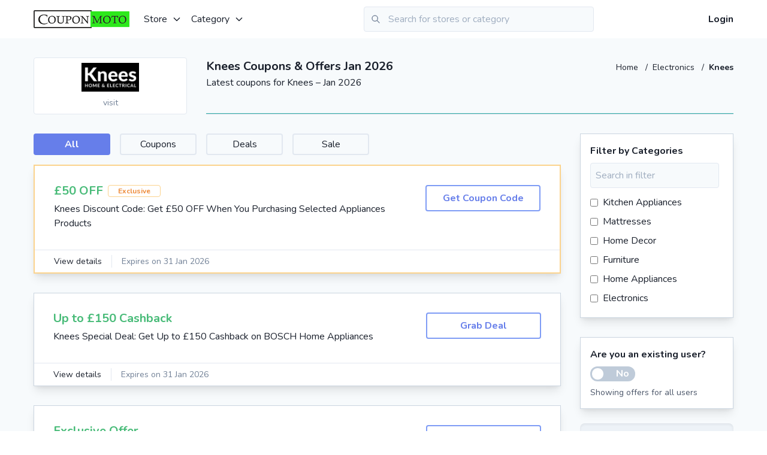

--- FILE ---
content_type: text/html; charset=utf-8
request_url: https://www.couponmoto.uk/knees-discount-code
body_size: 21972
content:
<!doctype html>
<html data-n-head-ssr lang="en-IN" dir="ltr" data-n-head="%7B%22lang%22:%7B%22ssr%22:%22en-IN%22%7D,%22dir%22:%7B%22ssr%22:%22ltr%22%7D%7D">
  <head >
    <title>Knees Coupons, Coupon Code &amp; Promo Code For Jan 2026</title><meta data-n-head="ssr" charset="utf-8"><meta data-n-head="ssr" name="viewport" content="width=device-width, initial-scale=1"><meta data-n-head="ssr" data-hid="apple-mobile-web-app-title" name="apple-mobile-web-app-title" content="CouponMotoUK"><meta data-n-head="ssr" data-hid="og:site_name" name="og:site_name" content="CouponMotoUK"><meta data-n-head="ssr" data-hid="charset" charset="utf-8"><meta data-n-head="ssr" data-hid="mobile-web-app-capable" name="mobile-web-app-capable" content="yes"><meta data-n-head="ssr" data-hid="og:type" name="og:type" property="og:type" content="website"><meta data-n-head="ssr" data-hid="description" name="description" content="Get verified Knees Coupon code for Jan 2026. Here you get all Knees latest working Offers, coupons and Promo Code."><meta data-n-head="ssr" data-hid="og:title" name="og:title" content="Get coupon code and promo code for Knees"><meta data-n-head="ssr" data-hid="og:description" name="og:description" content="Get the latest Knees Coupons for Jan 2026. Here you get all Knees latest working Deals, Offer and Promo Code."><meta data-n-head="ssr" data-hid="keywords" name="keywords" content="Knees coupons, Knees coupon, Knees coupon code, coupon code for Knees, Knees offer, Knees deal, Knees,  Knees voucher code, Knees promo code"><link data-n-head="ssr" rel="icon" type="image/x-icon" href="/favicon.ico"><link data-n-head="ssr" data-hid="shortcut-icon" rel="shortcut icon" href="/favicon.ico"><link data-n-head="ssr" rel="manifest" href="/_nuxt/manifest.360372be.json" data-hid="manifest"><link data-n-head="ssr" rel="canonical" href="https://www.couponmoto.uk/knees-discount-code"><link data-n-head="ssr" rel="alternate" href="https://www.couponmoto.uk/knees-discount-code" hreflang="en-IN"><script data-n-head="ssr" type="application/ld+json">{"@context":"http://schema.org","@graph":[{"@type":"WebPage","url":"https://www.couponmoto.uk/knees-discount-code","name":"Knees Coupons, Coupon Code & Promo Code For Jan 2026","description":"Get verified Knees Coupon code for Jan 2026. Here you get all Knees latest working Offers, coupons and Promo Code."},{"@type":"BreadcrumbList","@id":"https://www.couponmoto.uk/knees-discount-code#BreadcrumbList","itemListElement":[{"@type":"ListItem","@id":"https://www.couponmoto.uk/knees-discount-code#Page1","position":1,"item":{"@type":"Thing","@id":"https://www.couponmoto.uk/knees-discount-code#Item1","url":"https://www.couponmoto.uk/knees-discount-code","name":"knees-discount-code"}}]}]}</script><link rel="preload" href="/_nuxt/636f3ab.js" as="script"><link rel="preload" href="/_nuxt/e8876b3.js" as="script"><link rel="preload" href="/_nuxt/ad0bf21.js" as="script"><link rel="preload" href="/_nuxt/18dcff1.js" as="script"><link rel="preload" href="/_nuxt/67b4543.js" as="script"><style data-vue-ssr-id="38dfa7e4:0 2283861f:0 3191d5ad:0 7938bda6:0">/*! normalize.css v8.0.1 | MIT License | github.com/necolas/normalize.css */html{line-height:1.15;-webkit-text-size-adjust:100%}body{margin:0}main{display:block}h1{font-size:2em;margin:.67em 0}hr{box-sizing:content-box;height:0;overflow:visible}a{background-color:transparent}strong{font-weight:bolder}code{font-family:monospace,monospace;font-size:1em}small{font-size:80%}img{border-style:none}button,input,textarea{font-family:inherit;font-size:100%;line-height:1.15;margin:0}button,input{overflow:visible}button{text-transform:none}[type=button],[type=reset],[type=submit],button{-webkit-appearance:button}[type=button]::-moz-focus-inner,[type=reset]::-moz-focus-inner,[type=submit]::-moz-focus-inner,button::-moz-focus-inner{border-style:none;padding:0}[type=button]:-moz-focusring,[type=reset]:-moz-focusring,[type=submit]:-moz-focusring,button:-moz-focusring{outline:1px dotted ButtonText}textarea{overflow:auto}[type=checkbox],[type=radio]{box-sizing:border-box;padding:0}[type=number]::-webkit-inner-spin-button,[type=number]::-webkit-outer-spin-button{height:auto}[type=search]{-webkit-appearance:textfield;outline-offset:-2px}[type=search]::-webkit-search-decoration{-webkit-appearance:none}::-webkit-file-upload-button{-webkit-appearance:button;font:inherit}details{display:block}summary{display:list-item}[hidden],template{display:none}h1,h2,h3,h4,hr,p{margin:0}button{background-color:transparent;background-image:none}button:focus{outline:1px dotted;outline:5px auto -webkit-focus-ring-color}ol,ul{list-style:none;margin:0;padding:0}html{font-family:Nunito,-apple-system,BlinkMacSystemFont,"Segoe UI",Roboto,"Helvetica Neue",Arial,"Noto Sans",sans-serif,"Apple Color Emoji","Segoe UI Emoji","Segoe UI Symbol","Noto Color Emoji";line-height:1.5}*,:after,:before{box-sizing:border-box;border:0 solid #e2e8f0}hr{border-top-width:1px}img{border-style:solid}textarea{resize:vertical}input::-moz-placeholder,textarea::-moz-placeholder{color:#a0aec0}input:-ms-input-placeholder,textarea:-ms-input-placeholder{color:#a0aec0}input::placeholder,textarea::placeholder{color:#a0aec0}[role=button],button{cursor:pointer}h1,h2,h3,h4{font-size:inherit;font-weight:inherit}a{color:inherit;text-decoration:inherit}button,input,textarea{padding:0;line-height:inherit;color:inherit}code{font-family:Menlo,Monaco,Consolas,"Liberation Mono","Courier New",monospace}embed,iframe,img,object,svg,video{display:block;vertical-align:middle}img,video{max-width:100%;height:auto}.container{width:100%;margin-right:auto;margin-left:auto;padding-right:1rem;padding-left:1rem}@media (min-width:640px){.container{max-width:640px}}@media (min-width:768px){.container{max-width:768px}}@media (min-width:1024px){.container{max-width:1024px}}@media (min-width:1200px){.container{max-width:1200px}}.v--modal-block-scroll{overflow:hidden;width:100vw}.v--modal-overlay{position:fixed;box-sizing:border-box;left:0;top:0;width:100%;height:100vh;background:rgba(0,0,0,.2);z-index:999;opacity:1}.v--modal-overlay.scrollable{height:100%;min-height:100vh;overflow-y:auto;-webkit-overflow-scrolling:touch}.v--modal-overlay .v--modal-background-click{width:100%;min-height:100%;height:auto}.v--modal-overlay .v--modal-box{position:relative;overflow:hidden;box-sizing:border-box}.v--modal-overlay.scrollable .v--modal-box{margin-bottom:2px}.v--modal{background-color:#fff;text-align:left;border-radius:3px;box-shadow:0 20px 60px -2px rgba(27,33,58,.4);padding:0}.v--modal.v--modal-fullscreen{width:100vw;height:100vh;margin:0;left:0;top:0}.v--modal-top-right{display:block;position:absolute;right:0;top:0}@-webkit-keyframes noty_modal_in{to{opacity:.3}}@keyframes noty_modal_in{to{opacity:.3}}@-webkit-keyframes noty_modal_out{to{opacity:0}}@keyframes noty_modal_out{to{opacity:0}}@-webkit-keyframes noty_anim_in{to{transform:translate(0);opacity:1}}@keyframes noty_anim_in{to{transform:translate(0);opacity:1}}@-webkit-keyframes noty_anim_out{to{transform:translate(50%);opacity:0}}@keyframes noty_anim_out{to{transform:translate(50%);opacity:0}}@-webkit-keyframes noty_anim_height{to{height:0}}@keyframes noty_anim_height{to{height:0}}.glide{position:relative;width:100%;box-sizing:border-box}.glide *{box-sizing:inherit}.glide__slides,.glide__track{overflow:hidden}.glide__slides{position:relative;width:100%;list-style:none;-webkit-backface-visibility:hidden;backface-visibility:hidden;transform-style:preserve-3d;touch-action:pan-Y;padding:0;white-space:nowrap;display:flex;flex-wrap:nowrap;will-change:transform}.glide__slide,.glide__slides--dragging{-webkit-user-select:none;-moz-user-select:none;-ms-user-select:none;user-select:none}.glide__slide{width:100%;height:100%;flex-shrink:0;white-space:normal;-webkit-touch-callout:none;-webkit-tap-highlight-color:transparent}.glide__slide a{-webkit-user-drag:none}.glide__arrows,.glide__bullets,.glide__slide a{-webkit-user-select:none;user-select:none;-moz-user-select:none;-ms-user-select:none}.glide__arrows,.glide__bullets{-webkit-touch-callout:none}.glide--rtl{direction:rtl}.glide__slides,.glide__track{height:100%}.voucher-badge{font-size:.75rem;padding-left:1rem;padding-right:1rem;border-width:1px;border-radius:.25rem;font-weight:700}.voucher-badge.cashback{--border-opacity:1;border-color:#4299e1;border-color:rgba(66,153,225,var(--border-opacity));--text-opacity:1;color:#4299e1;color:rgba(66,153,225,var(--text-opacity))}.voucher-badge.mobile-app-only{--border-opacity:1;border-color:#ed64a6;border-color:rgba(237,100,166,var(--border-opacity));--text-opacity:1;color:#ed64a6;color:rgba(237,100,166,var(--text-opacity))}.voucher-badge.exclusive{--border-opacity:1;border-color:#fbd38d;border-color:rgba(251,211,141,var(--border-opacity));--text-opacity:1;color:#ed8936;color:rgba(237,137,54,var(--text-opacity))}.btn{padding:.5rem 1rem;font-weight:700;--text-opacity:1;color:#fff;color:rgba(255,255,255,var(--text-opacity));border-radius:.25rem;transition-property:all;transition-duration:.3s}.btn-teal{--bg-opacity:1;background-color:#38b2ac;background-color:rgba(56,178,172,var(--bg-opacity))}.btn-teal:hover{--bg-opacity:1;background-color:#319795;background-color:rgba(49,151,149,var(--bg-opacity))}.v-select{position:relative;font-family:inherit}.v-select,.v-select *{box-sizing:border-box}@-webkit-keyframes vSelectSpinner{to{transform:rotate(1turn)}}@keyframes vSelectSpinner{0%{transform:rotate(0deg)}to{transform:rotate(1turn)}}.vs__fade-enter-active,.vs__fade-leave-active{pointer-events:none;transition:opacity .15s cubic-bezier(1,.5,.8,1)}.vs__fade-enter,.vs__fade-leave-to{opacity:0}.vs--disabled .vs__clear,.vs--disabled .vs__dropdown-toggle,.vs--disabled .vs__open-indicator,.vs--disabled .vs__search,.vs--disabled .vs__selected{cursor:not-allowed;background-color:#f8f8f8}.v-select[dir=rtl] .vs__actions{padding:0 3px 0 6px}.v-select[dir=rtl] .vs__clear{margin-left:6px;margin-right:0}.v-select[dir=rtl] .vs__deselect{margin-left:0;margin-right:2px}.v-select[dir=rtl] .vs__dropdown-menu{text-align:right}.vs__dropdown-toggle{-webkit-appearance:none;-moz-appearance:none;appearance:none;display:flex;padding:0 0 4px;background:none;border:1px solid rgba(60,60,60,.26);border-radius:4px;white-space:normal}.vs__selected-options{display:flex;flex-basis:100%;flex-grow:1;flex-wrap:wrap;padding:0 2px;position:relative}.vs__actions{display:flex;align-items:center;padding:4px 6px 0 3px}.vs--searchable .vs__dropdown-toggle{cursor:text}.vs--unsearchable .vs__dropdown-toggle{cursor:pointer}.vs--open .vs__dropdown-toggle{border-bottom-color:transparent;border-bottom-left-radius:0;border-bottom-right-radius:0}.vs__open-indicator{fill:rgba(60,60,60,.5);transform:scale(1);transition:transform .15s cubic-bezier(1,-.115,.975,.855);transition-timing-function:cubic-bezier(1,-.115,.975,.855)}.vs--open .vs__open-indicator{transform:rotate(180deg) scale(1)}.vs--loading .vs__open-indicator{opacity:0}.vs__clear{fill:rgba(60,60,60,.5);padding:0;border:0;background-color:transparent;cursor:pointer;margin-right:8px}.vs__dropdown-menu{display:block;box-sizing:border-box;position:absolute;top:calc(100% - 1px);left:0;z-index:1000;padding:5px 0;margin:0;width:100%;max-height:350px;min-width:160px;overflow-y:auto;box-shadow:0 3px 6px 0 rgba(0,0,0,.15);border:1px solid rgba(60,60,60,.26);border-top-style:none;border-radius:0 0 4px 4px;text-align:left;list-style:none;background:#fff}.vs__no-options{text-align:center}.vs__dropdown-option{line-height:1.42857143;display:block;padding:3px 20px;clear:both;color:#333;white-space:nowrap;cursor:pointer}.vs__dropdown-option--highlight{background:#5897fb;color:#fff}.vs__dropdown-option--disabled{background:inherit;color:rgba(60,60,60,.5);cursor:inherit}.vs__selected{display:flex;align-items:center;background-color:#f0f0f0;border:1px solid rgba(60,60,60,.26);border-radius:4px;color:#333;line-height:1.4;margin:4px 2px 0;padding:0 .25em;z-index:0}.vs__deselect{display:inline-flex;-webkit-appearance:none;-moz-appearance:none;appearance:none;margin-left:4px;padding:0;border:0;cursor:pointer;background:none;fill:rgba(60,60,60,.5);text-shadow:0 1px 0 #fff}.vs--single .vs__selected{background-color:transparent;border-color:transparent}.vs--single.vs--open .vs__selected{position:absolute;opacity:.4}.vs--single.vs--searching .vs__selected{display:none}.vs__search::-webkit-search-cancel-button{display:none}.vs__search::-ms-clear,.vs__search::-webkit-search-decoration,.vs__search::-webkit-search-results-button,.vs__search::-webkit-search-results-decoration{display:none}.vs__search,.vs__search:focus{-webkit-appearance:none;-moz-appearance:none;appearance:none;line-height:1.4;font-size:1em;border:1px solid transparent;border-left:none;outline:none;margin:4px 0 0;padding:0 7px;background:none;box-shadow:none;width:0;max-width:100%;flex-grow:1;z-index:1}.vs__search::-moz-placeholder{color:inherit}.vs__search:-ms-input-placeholder{color:inherit}.vs__search::placeholder{color:inherit}.vs--unsearchable .vs__search{opacity:1}.vs--unsearchable:not(.vs--disabled) .vs__search:hover{cursor:pointer}.vs--single.vs--searching:not(.vs--open):not(.vs--loading) .vs__search{opacity:.2}.vs__spinner{align-self:center;opacity:0;font-size:5px;text-indent:-9999em;overflow:hidden;border:.9em solid hsla(0,0%,39.2%,.1);border-left-color:rgba(60,60,60,.45);transform:translateZ(0);-webkit-animation:vSelectSpinner 1.1s linear infinite;animation:vSelectSpinner 1.1s linear infinite;transition:opacity .1s}.vs__spinner,.vs__spinner:after{border-radius:50%;width:5em;height:5em}.vs--loading .vs__spinner{opacity:1}.vs__dropdown-toggle{height:100%}.vs__search,.vs__search:focus{padding:.5rem 0;border-width:0}.vs__dropdown-toggle{border-width:0 0 1px;--border-opacity:1;border-color:#e2e8f0;border-color:rgba(226,232,240,var(--border-opacity));border-radius:0;padding:.25rem 0 0}.vs__selected-options{align-items:center}.vs__selected{border-style:none;padding:0 .5rem;margin:.5rem .5rem 0 0;display:inline}.vs--single .vs__selected{padding-left:0;padding-right:0}.vs--single.vs--open .vs__selected{position:relative}.vs__selected-options{padding-left:0;padding-right:0}.vs__dropdown-menu{border-width:0;box-shadow:0 10px 15px -3px rgba(0,0,0,.1),0 4px 6px -2px rgba(0,0,0,.05)}.spinner{-webkit-animation-name:spin;animation-name:spin;-webkit-animation-duration:1s;animation-duration:1s;-webkit-animation-iteration-count:infinite;animation-iteration-count:infinite;-webkit-animation-timing-function:linear;animation-timing-function:linear}@-webkit-keyframes spin{0%{transform:rotate(0deg)}to{transform:rotate(1turn)}}.youtube-player{position:relative;padding-bottom:40.23%;height:0;overflow:hidden;max-width:100%;background:transparent;margin:5px}.youtube-player iframe{position:absolute;top:0;left:0;width:100%;height:100%;z-index:100;background:transparent}.youtube-player img{bottom:0;display:block;left:0;margin:auto;max-width:100%;width:70%;position:absolute;right:0;top:0;border:none;height:auto;cursor:pointer;transition:all .4s}.youtube-player img:hover{-webkit-filter:brightness(75%)}.youtube-player .play{height:72px;width:72px;left:50%;top:50%;margin-left:-36px;margin-top:-36px;position:absolute;background:url(//i.imgur.com/TxzC70f.png) no-repeat;cursor:pointer}.editor-content a{--text-opacity:1;color:#3182ce;color:rgba(49,130,206,var(--text-opacity));transition-property:all;transition-duration:.3s}.editor-content a:hover{--text-opacity:1;color:#2c5282;color:rgba(44,82,130,var(--text-opacity))}@media (max-width:480px){.editor-content img{width:100%!important;height:auto!important}}.editor-content ol,.editor-content ul{list-style-position:inside}.editor-content ol li{list-style-type:decimal}.editor-content ul li{list-style-type:disc}.bg-local{background-attachment:local}.bg-black{--bg-opacity:1;background-color:#000;background-color:rgba(0,0,0,var(--bg-opacity))}.bg-white{--bg-opacity:1;background-color:#fff;background-color:rgba(255,255,255,var(--bg-opacity))}.bg-gray-100{--bg-opacity:1;background-color:#f7fafc;background-color:rgba(247,250,252,var(--bg-opacity))}.bg-gray-200{--bg-opacity:1;background-color:#edf2f7;background-color:rgba(237,242,247,var(--bg-opacity))}.bg-gray-900{--bg-opacity:1;background-color:#1a202c;background-color:rgba(26,32,44,var(--bg-opacity))}.bg-red-400{--bg-opacity:1;background-color:#fc8181;background-color:rgba(252,129,129,var(--bg-opacity))}.bg-red-500{--bg-opacity:1;background-color:#f56565;background-color:rgba(245,101,101,var(--bg-opacity))}.bg-red-600{--bg-opacity:1;background-color:#e53e3e;background-color:rgba(229,62,62,var(--bg-opacity))}.bg-yellow-600{--bg-opacity:1;background-color:#d69e2e;background-color:rgba(214,158,46,var(--bg-opacity))}.bg-green-100{--bg-opacity:1;background-color:#f0fff4;background-color:rgba(240,255,244,var(--bg-opacity))}.bg-green-400{--bg-opacity:1;background-color:#68d391;background-color:rgba(104,211,145,var(--bg-opacity))}.bg-green-500{--bg-opacity:1;background-color:#48bb78;background-color:rgba(72,187,120,var(--bg-opacity))}.bg-teal-500{--bg-opacity:1;background-color:#38b2ac;background-color:rgba(56,178,172,var(--bg-opacity))}.bg-blue-400{--bg-opacity:1;background-color:#63b3ed;background-color:rgba(99,179,237,var(--bg-opacity))}.bg-blue-500{--bg-opacity:1;background-color:#4299e1;background-color:rgba(66,153,225,var(--bg-opacity))}.bg-blue-700{--bg-opacity:1;background-color:#2b6cb0;background-color:rgba(43,108,176,var(--bg-opacity))}.bg-indigo-500{--bg-opacity:1;background-color:#667eea;background-color:rgba(102,126,234,var(--bg-opacity))}.bg-indigo-600{--bg-opacity:1;background-color:#5a67d8;background-color:rgba(90,103,216,var(--bg-opacity))}.bg-indigo-700{--bg-opacity:1;background-color:#4c51bf;background-color:rgba(76,81,191,var(--bg-opacity))}.bg-pink-500{--bg-opacity:1;background-color:#ed64a6;background-color:rgba(237,100,166,var(--bg-opacity))}.hover\:bg-gray-200:hover{--bg-opacity:1;background-color:#edf2f7;background-color:rgba(237,242,247,var(--bg-opacity))}.hover\:bg-gray-300:hover{--bg-opacity:1;background-color:#e2e8f0;background-color:rgba(226,232,240,var(--bg-opacity))}.hover\:bg-red-500:hover{--bg-opacity:1;background-color:#f56565;background-color:rgba(245,101,101,var(--bg-opacity))}.hover\:bg-red-600:hover{--bg-opacity:1;background-color:#e53e3e;background-color:rgba(229,62,62,var(--bg-opacity))}.hover\:bg-red-700:hover{--bg-opacity:1;background-color:#c53030;background-color:rgba(197,48,48,var(--bg-opacity))}.hover\:bg-green-600:hover{--bg-opacity:1;background-color:#38a169;background-color:rgba(56,161,105,var(--bg-opacity))}.hover\:bg-teal-500:hover{--bg-opacity:1;background-color:#38b2ac;background-color:rgba(56,178,172,var(--bg-opacity))}.hover\:bg-teal-600:hover{--bg-opacity:1;background-color:#319795;background-color:rgba(49,151,149,var(--bg-opacity))}.hover\:bg-blue-500:hover{--bg-opacity:1;background-color:#4299e1;background-color:rgba(66,153,225,var(--bg-opacity))}.hover\:bg-blue-600:hover{--bg-opacity:1;background-color:#3182ce;background-color:rgba(49,130,206,var(--bg-opacity))}.hover\:bg-indigo-500:hover{--bg-opacity:1;background-color:#667eea;background-color:rgba(102,126,234,var(--bg-opacity))}.hover\:bg-indigo-600:hover{--bg-opacity:1;background-color:#5a67d8;background-color:rgba(90,103,216,var(--bg-opacity))}.hover\:bg-indigo-700:hover{--bg-opacity:1;background-color:#4c51bf;background-color:rgba(76,81,191,var(--bg-opacity))}.hover\:bg-pink-600:hover{--bg-opacity:1;background-color:#d53f8c;background-color:rgba(213,63,140,var(--bg-opacity))}.bg-cover{background-size:cover}.border-transparent{border-color:transparent}.border-gray-200{--border-opacity:1;border-color:#edf2f7;border-color:rgba(237,242,247,var(--border-opacity))}.border-gray-300{--border-opacity:1;border-color:#e2e8f0;border-color:rgba(226,232,240,var(--border-opacity))}.border-gray-400{--border-opacity:1;border-color:#cbd5e0;border-color:rgba(203,213,224,var(--border-opacity))}.border-gray-700{--border-opacity:1;border-color:#4a5568;border-color:rgba(74,85,104,var(--border-opacity))}.border-gray-800{--border-opacity:1;border-color:#2d3748;border-color:rgba(45,55,72,var(--border-opacity))}.border-red-300{--border-opacity:1;border-color:#feb2b2;border-color:rgba(254,178,178,var(--border-opacity))}.border-orange-300{--border-opacity:1;border-color:#fbd38d;border-color:rgba(251,211,141,var(--border-opacity))}.border-green-500{--border-opacity:1;border-color:#48bb78;border-color:rgba(72,187,120,var(--border-opacity))}.border-teal-300{--border-opacity:1;border-color:#81e6d9;border-color:rgba(129,230,217,var(--border-opacity))}.border-teal-400{--border-opacity:1;border-color:#4fd1c5;border-color:rgba(79,209,197,var(--border-opacity))}.border-teal-500{--border-opacity:1;border-color:#38b2ac;border-color:rgba(56,178,172,var(--border-opacity))}.border-blue-500{--border-opacity:1;border-color:#4299e1;border-color:rgba(66,153,225,var(--border-opacity))}.border-blue-700{--border-opacity:1;border-color:#2b6cb0;border-color:rgba(43,108,176,var(--border-opacity))}.border-indigo-400{--border-opacity:1;border-color:#7f9cf5;border-color:rgba(127,156,245,var(--border-opacity))}.border-indigo-500{--border-opacity:1;border-color:#667eea;border-color:rgba(102,126,234,var(--border-opacity))}.border-indigo-600{--border-opacity:1;border-color:#5a67d8;border-color:rgba(90,103,216,var(--border-opacity))}.hover\:border-gray-300:hover{--border-opacity:1;border-color:#e2e8f0;border-color:rgba(226,232,240,var(--border-opacity))}.hover\:border-teal-500:hover{--border-opacity:1;border-color:#38b2ac;border-color:rgba(56,178,172,var(--border-opacity))}.hover\:border-indigo-500:hover{--border-opacity:1;border-color:#667eea;border-color:rgba(102,126,234,var(--border-opacity))}.focus\:border-teal-500:focus{--border-opacity:1;border-color:#38b2ac;border-color:rgba(56,178,172,var(--border-opacity))}.rounded{border-radius:.25rem}.rounded-md{border-radius:.375rem}.rounded-lg{border-radius:.5rem}.rounded-full{border-radius:9999px}.rounded-r{border-top-right-radius:.25rem;border-bottom-right-radius:.25rem}.rounded-t-lg{border-top-left-radius:.5rem;border-top-right-radius:.5rem}.border-dashed{border-style:dashed}.border-dotted{border-style:dotted}.border-2{border-width:2px}.border-4{border-width:4px}.border{border-width:1px}.border-t-2{border-top-width:2px}.border-b-2{border-bottom-width:2px}.border-b-4{border-bottom-width:4px}.border-t{border-top-width:1px}.border-r{border-right-width:1px}.border-b{border-bottom-width:1px}.last\:border-0:last-child{border-width:0}.last\:border-b-0:last-child{border-bottom-width:0}.cursor-pointer{cursor:pointer}.block{display:block}.inline-block{display:inline-block}.inline{display:inline}.flex{display:flex}.hidden{display:none}.flex-col{flex-direction:column}.flex-col-reverse{flex-direction:column-reverse}.flex-wrap{flex-wrap:wrap}.items-center{align-items:center}.items-baseline{align-items:baseline}.justify-center{justify-content:center}.justify-between{justify-content:space-between}.flex-1{flex:1 1 0%}.flex-shrink-0{flex-shrink:0}.font-sans{font-family:Nunito,-apple-system,BlinkMacSystemFont,"Segoe UI",Roboto,"Helvetica Neue",Arial,"Noto Sans",sans-serif,"Apple Color Emoji","Segoe UI Emoji","Segoe UI Symbol","Noto Color Emoji"}.font-serif{font-family:Georgia,Cambria,"Times New Roman",Times,serif}.font-thin{font-weight:200}.font-semibold{font-weight:600}.font-bold{font-weight:700}.h-1{height:.25rem}.h-3{height:.75rem}.h-4{height:1rem}.h-5{height:1.25rem}.h-6{height:1.5rem}.h-8{height:2rem}.h-10{height:2.5rem}.h-12{height:3rem}.h-16{height:4rem}.h-24{height:6rem}.h-32{height:8rem}.h-40{height:10rem}.h-48{height:12rem}.h-128{height:32rem}.h-full{height:100%}.text-xs{font-size:.75rem}.text-sm{font-size:.875rem}.text-base{font-size:1rem}.text-lg{font-size:1.125rem}.text-xl{font-size:1.25rem}.text-2xl{font-size:1.5rem}.text-3xl{font-size:1.875rem}.text-4xl{font-size:2.25rem}.text-5xl{font-size:3rem}.text-6xl{font-size:4rem}.leading-none{line-height:1}.leading-normal{line-height:1.5}.leading-loose{line-height:2}.m-2{margin:.5rem}.m-4{margin:1rem}.m-6{margin:1.5rem}.m-auto{margin:auto}.mx-0{margin-left:0;margin-right:0}.my-2{margin-top:.5rem;margin-bottom:.5rem}.mx-2{margin-left:.5rem;margin-right:.5rem}.my-4{margin-top:1rem;margin-bottom:1rem}.mx-4{margin-left:1rem;margin-right:1rem}.mx-6{margin-left:1.5rem;margin-right:1.5rem}.my-8{margin-top:2rem;margin-bottom:2rem}.mx-8{margin-left:2rem;margin-right:2rem}.mx-auto{margin-left:auto;margin-right:auto}.-mx-2{margin-left:-.5rem;margin-right:-.5rem}.-mx-4{margin-left:-1rem;margin-right:-1rem}.mt-1{margin-top:.25rem}.mr-1{margin-right:.25rem}.mb-1{margin-bottom:.25rem}.mt-2{margin-top:.5rem}.mr-2{margin-right:.5rem}.mb-2{margin-bottom:.5rem}.ml-2{margin-left:.5rem}.mb-3{margin-bottom:.75rem}.ml-3{margin-left:.75rem}.mt-4{margin-top:1rem}.mr-4{margin-right:1rem}.mb-4{margin-bottom:1rem}.ml-4{margin-left:1rem}.mb-6{margin-bottom:1.5rem}.mt-8{margin-top:2rem}.mr-8{margin-right:2rem}.mb-8{margin-bottom:2rem}.mb-16{margin-bottom:4rem}.-mt-2{margin-top:-.5rem}.-mr-2{margin-right:-.5rem}.-mt-5{margin-top:-1.25rem}.-mr-16{margin-right:-4rem}.-ml-16{margin-left:-4rem}.-mt-64{margin-top:-16rem}.last\:mr-0:last-child{margin-right:0}.last\:mb-0:last-child{margin-bottom:0}.max-h-96{max-height:24rem}.max-h-128{max-height:32rem}.min-h-screen{min-height:100vh}.min-w-48{min-width:12rem}.object-contain{-o-object-fit:contain;object-fit:contain}.object-center{-o-object-position:center;object-position:center}.opacity-75{opacity:.75}.hover\:opacity-100:hover{opacity:1}.focus\:outline-none:focus,.outline-none{outline:2px solid transparent;outline-offset:2px}.overflow-hidden{overflow:hidden}.overflow-x-auto{overflow-x:auto}.overflow-y-auto{overflow-y:auto}.overflow-x-hidden{overflow-x:hidden}.overflow-y-hidden{overflow-y:hidden}.overflow-y-scroll{overflow-y:scroll}.p-1{padding:.25rem}.p-2{padding:.5rem}.p-3{padding:.75rem}.p-4{padding:1rem}.p-6{padding:1.5rem}.p-8{padding:2rem}.py-0{padding-top:0;padding-bottom:0}.py-1{padding-top:.25rem;padding-bottom:.25rem}.py-2{padding-top:.5rem;padding-bottom:.5rem}.px-2{padding-left:.5rem;padding-right:.5rem}.py-3{padding-top:.75rem;padding-bottom:.75rem}.py-4{padding-top:1rem;padding-bottom:1rem}.px-4{padding-left:1rem;padding-right:1rem}.py-5{padding-top:1.25rem;padding-bottom:1.25rem}.py-6{padding-top:1.5rem;padding-bottom:1.5rem}.py-8{padding-top:2rem;padding-bottom:2rem}.px-8{padding-left:2rem;padding-right:2rem}.px-10{padding-left:2.5rem;padding-right:2.5rem}.py-16{padding-top:4rem;padding-bottom:4rem}.px-16{padding-left:4rem;padding-right:4rem}.pt-1{padding-top:.25rem}.pb-1{padding-bottom:.25rem}.pt-2{padding-top:.5rem}.pr-2{padding-right:.5rem}.pb-2{padding-bottom:.5rem}.pt-4{padding-top:1rem}.pb-4{padding-bottom:1rem}.pl-4{padding-left:1rem}.pt-8{padding-top:2rem}.pb-8{padding-bottom:2rem}.pl-10{padding-left:2.5rem}.pt-12{padding-top:3rem}.pb-16{padding-bottom:4rem}.pointer-events-none{pointer-events:none}.pointer-events-auto{pointer-events:auto}.fixed{position:fixed}.absolute{position:absolute}.relative{position:relative}.top-0{top:0}.right-0{right:0}.bottom-0{bottom:0}.left-0{left:0}.top-1\/2{top:50%}.shadow{box-shadow:0 1px 3px 0 rgba(0,0,0,.1),0 1px 2px 0 rgba(0,0,0,.06)}.shadow-md{box-shadow:0 4px 6px -1px rgba(0,0,0,.1),0 2px 4px -1px rgba(0,0,0,.06)}.shadow-lg{box-shadow:0 10px 15px -3px rgba(0,0,0,.1),0 4px 6px -2px rgba(0,0,0,.05)}.shadow-xl{box-shadow:0 20px 25px -5px rgba(0,0,0,.1),0 10px 10px -5px rgba(0,0,0,.04)}.shadow-inner{box-shadow:inset 0 2px 4px 0 rgba(0,0,0,.06)}.hover\:shadow-lg:hover{box-shadow:0 10px 15px -3px rgba(0,0,0,.1),0 4px 6px -2px rgba(0,0,0,.05)}.hover\:shadow-xl:hover{box-shadow:0 20px 25px -5px rgba(0,0,0,.1),0 10px 10px -5px rgba(0,0,0,.04)}.text-left{text-align:left}.text-center{text-align:center}.text-right{text-align:right}.text-white{--text-opacity:1;color:#fff;color:rgba(255,255,255,var(--text-opacity))}.text-gray-400{--text-opacity:1;color:#cbd5e0;color:rgba(203,213,224,var(--text-opacity))}.text-gray-500{--text-opacity:1;color:#a0aec0;color:rgba(160,174,192,var(--text-opacity))}.text-gray-600{--text-opacity:1;color:#718096;color:rgba(113,128,150,var(--text-opacity))}.text-gray-700{--text-opacity:1;color:#4a5568;color:rgba(74,85,104,var(--text-opacity))}.text-gray-800{--text-opacity:1;color:#2d3748;color:rgba(45,55,72,var(--text-opacity))}.text-gray-900{--text-opacity:1;color:#1a202c;color:rgba(26,32,44,var(--text-opacity))}.text-red-500{--text-opacity:1;color:#f56565;color:rgba(245,101,101,var(--text-opacity))}.text-red-600{--text-opacity:1;color:#e53e3e;color:rgba(229,62,62,var(--text-opacity))}.text-orange-500{--text-opacity:1;color:#ed8936;color:rgba(237,137,54,var(--text-opacity))}.text-yellow-500{--text-opacity:1;color:#ecc94b;color:rgba(236,201,75,var(--text-opacity))}.text-green-500{--text-opacity:1;color:#48bb78;color:rgba(72,187,120,var(--text-opacity))}.text-green-600{--text-opacity:1;color:#38a169;color:rgba(56,161,105,var(--text-opacity))}.text-teal-500{--text-opacity:1;color:#38b2ac;color:rgba(56,178,172,var(--text-opacity))}.text-teal-600{--text-opacity:1;color:#319795;color:rgba(49,151,149,var(--text-opacity))}.text-blue-500{--text-opacity:1;color:#4299e1;color:rgba(66,153,225,var(--text-opacity))}.text-blue-600{--text-opacity:1;color:#3182ce;color:rgba(49,130,206,var(--text-opacity))}.text-indigo-500{--text-opacity:1;color:#667eea;color:rgba(102,126,234,var(--text-opacity))}.text-indigo-600{--text-opacity:1;color:#5a67d8;color:rgba(90,103,216,var(--text-opacity))}.hover\:text-white:hover{--text-opacity:1;color:#fff;color:rgba(255,255,255,var(--text-opacity))}.hover\:text-gray-500:hover{--text-opacity:1;color:#a0aec0;color:rgba(160,174,192,var(--text-opacity))}.hover\:text-gray-800:hover{--text-opacity:1;color:#2d3748;color:rgba(45,55,72,var(--text-opacity))}.hover\:text-gray-900:hover{--text-opacity:1;color:#1a202c;color:rgba(26,32,44,var(--text-opacity))}.hover\:text-red-600:hover{--text-opacity:1;color:#e53e3e;color:rgba(229,62,62,var(--text-opacity))}.hover\:text-yellow-600:hover{--text-opacity:1;color:#d69e2e;color:rgba(214,158,46,var(--text-opacity))}.hover\:text-teal-500:hover{--text-opacity:1;color:#38b2ac;color:rgba(56,178,172,var(--text-opacity))}.hover\:text-teal-600:hover{--text-opacity:1;color:#319795;color:rgba(49,151,149,var(--text-opacity))}.hover\:text-blue-500:hover{--text-opacity:1;color:#4299e1;color:rgba(66,153,225,var(--text-opacity))}.hover\:text-indigo-500:hover{--text-opacity:1;color:#667eea;color:rgba(102,126,234,var(--text-opacity))}.hover\:text-indigo-700:hover{--text-opacity:1;color:#4c51bf;color:rgba(76,81,191,var(--text-opacity))}.not-italic{font-style:normal}.uppercase{text-transform:uppercase}.capitalize{text-transform:capitalize}.line-through{text-decoration:line-through}.whitespace-no-wrap{white-space:nowrap}.w-3{width:.75rem}.w-4{width:1rem}.w-5{width:1.25rem}.w-8{width:2rem}.w-10{width:2.5rem}.w-12{width:3rem}.w-16{width:4rem}.w-32{width:8rem}.w-64{width:16rem}.w-1\/2{width:50%}.w-1\/3{width:33.333333%}.w-2\/3{width:66.666667%}.w-3\/5{width:60%}.w-full{width:100%}.z-10{z-index:10}.z-40{z-index:40}.z-50{z-index:50}.transform{--transform-translate-x:0;--transform-translate-y:0;--transform-rotate:0;--transform-skew-x:0;--transform-skew-y:0;--transform-scale-x:1;--transform-scale-y:1;transform:translateX(var(--transform-translate-x)) translateY(var(--transform-translate-y)) rotate(var(--transform-rotate)) skewX(var(--transform-skew-x)) skewY(var(--transform-skew-y)) scaleX(var(--transform-scale-x)) scaleY(var(--transform-scale-y))}.transition-all{transition-property:all}.transition{transition-property:background-color,border-color,color,fill,stroke,opacity,box-shadow,transform}.duration-200{transition-duration:.2s}.duration-300{transition-duration:.3s}@keyframes spin{to{transform:rotate(1turn)}}@-webkit-keyframes ping{75%,to{transform:scale(2);opacity:0}}@keyframes ping{75%,to{transform:scale(2);opacity:0}}@-webkit-keyframes pulse{50%{opacity:.5}}@keyframes pulse{50%{opacity:.5}}@-webkit-keyframes bounce{0%,to{transform:translateY(-25%);-webkit-animation-timing-function:cubic-bezier(.8,0,1,1);animation-timing-function:cubic-bezier(.8,0,1,1)}50%{transform:none;-webkit-animation-timing-function:cubic-bezier(0,0,.2,1);animation-timing-function:cubic-bezier(0,0,.2,1)}}@keyframes bounce{0%,to{transform:translateY(-25%);-webkit-animation-timing-function:cubic-bezier(.8,0,1,1);animation-timing-function:cubic-bezier(.8,0,1,1)}50%{transform:none;-webkit-animation-timing-function:cubic-bezier(0,0,.2,1);animation-timing-function:cubic-bezier(0,0,.2,1)}}.gradient-teal{background:#00a0a6;background:linear-gradient(90deg,#f6f8ff,#ecf0ff)}.line-clamp-2{display:-webkit-box;-webkit-line-clamp:2;overflow:hidden;text-overflow:ellipsis;-webkit-box-orient:vertical}.review-body a{color:#319795}.review-body a:hover{color:#2c7a7b}.user-review p{white-space:pre-wrap}.review-body img{margin:auto}.popularstoretext{opacity:.2;color:#a4c0ff;position:absolute;top:0;left:0;right:0}.voucherbg{background-color:#f6f8ff}.newsletter{background:url(https://www.couponmoto.uk/storage/static/images/newsletterbg.png);background-size:cover;background-position:bottom}.searchopacity{z-index:2}@media only screen and (max-width:767px){.nav-fixed{position:fixed;background-color:#fff;z-index:2}.nav-margin{margin-top:60px}.searchopacity{z-index:1}}.hover\:scale-5:hover{transform:scale(1.05)}.scrollbar::-webkit-scrollbar{width:.5rem}.scrollbar::-webkit-scrollbar-track{box-shadow:inset 0 2px 4px 0 rgba(0,0,0,.06)}.scrollbar::-webkit-scrollbar-thumb{--bg-opacity:1;background-color:#cbd5e0;background-color:rgba(203,213,224,var(--bg-opacity));outline:1px solid #708090}@media (min-width:640px){.sm\:inline{display:inline}.sm\:flex{display:flex}.sm\:h-6{height:1.5rem}.sm\:h-12{height:3rem}.sm\:text-sm{font-size:.875rem}.sm\:text-base{font-size:1rem}.sm\:text-xl{font-size:1.25rem}.sm\:text-2xl{font-size:1.5rem}.sm\:mb-0{margin-bottom:0}.sm\:mr-4{margin-right:1rem}.sm\:mb-8{margin-bottom:2rem}.sm\:p-8{padding:2rem}.sm\:py-4{padding-top:1rem;padding-bottom:1rem}.sm\:py-16{padding-top:4rem;padding-bottom:4rem}.sm\:pb-4{padding-bottom:1rem}.sm\:w-6{width:1.5rem}.sm\:w-10{width:2.5rem}.sm\:w-12{width:3rem}.sm\:w-1\/2{width:50%}.sm\:w-1\/3{width:33.333333%}}@media (min-width:768px){.md\:flex{display:flex}.md\:flex-row{flex-direction:row}.md\:flex-no-wrap{flex-wrap:nowrap}.md\:h-16{height:4rem}.md\:text-sm{font-size:.875rem}.md\:text-base{font-size:1rem}.md\:text-2xl{font-size:1.5rem}.md\:m-6{margin:1.5rem}.md\:m-8{margin:2rem}.md\:mx-4{margin-left:1rem;margin-right:1rem}.md\:-mx-4{margin-left:-1rem;margin-right:-1rem}.md\:mb-0{margin-bottom:0}.md\:mr-4{margin-right:1rem}.md\:mr-8{margin-right:2rem}.md\:mb-8{margin-bottom:2rem}.md\:mb-16{margin-bottom:4rem}.md\:p-4{padding:1rem}.md\:p-6{padding:1.5rem}.md\:p-8{padding:2rem}.md\:py-8{padding-top:2rem;padding-bottom:2rem}.md\:px-8{padding-left:2rem;padding-right:2rem}.md\:px-12{padding-left:3rem;padding-right:3rem}.md\:pt-8{padding-top:2rem}.md\:pt-24{padding-top:6rem}.md\:text-left{text-align:left}.md\:w-1\/2{width:50%}.md\:w-1\/3{width:33.333333%}.md\:w-2\/3{width:66.666667%}}@media (min-width:1024px){.lg\:rounded-t-none{border-top-left-radius:0;border-top-right-radius:0}.lg\:block{display:block}.lg\:inline-block{display:inline-block}.lg\:inline{display:inline}.lg\:flex{display:flex}.lg\:hidden{display:none}.group:hover .lg\:group-hover\:inline-block{display:inline-block}.lg\:flex-row{flex-direction:row}.lg\:items-start{align-items:flex-start}.lg\:items-center{align-items:center}.lg\:items-baseline{align-items:baseline}.lg\:items-stretch{align-items:stretch}.lg\:justify-start{justify-content:flex-start}.lg\:justify-center{justify-content:center}.lg\:justify-between{justify-content:space-between}.lg\:font-bold{font-weight:700}.lg\:h-96{height:24rem}.lg\:h-auto{height:auto}.lg\:h-270px{height:270px}.lg\:text-base{font-size:1rem}.lg\:text-lg{font-size:1.125rem}.lg\:text-xl{font-size:1.25rem}.lg\:text-2xl{font-size:1.5rem}.lg\:text-3xl{font-size:1.875rem}.lg\:text-4xl{font-size:2.25rem}.lg\:text-6xl{font-size:4rem}.lg\:m-0{margin:0}.lg\:mx-4{margin-left:1rem;margin-right:1rem}.lg\:-mx-4{margin-left:-1rem;margin-right:-1rem}.lg\:mt-0{margin-top:0}.lg\:mb-0{margin-bottom:0}.lg\:mr-2{margin-right:.5rem}.lg\:mr-4{margin-right:1rem}.lg\:mt-8{margin-top:2rem}.lg\:mr-8{margin-right:2rem}.lg\:mb-8{margin-bottom:2rem}.lg\:ml-8{margin-left:2rem}.lg\:mb-16{margin-bottom:4rem}.lg\:mr-32{margin-right:8rem}.lg\:-mt-32{margin-top:-8rem}.lg\:p-0{padding:0}.lg\:p-4{padding:1rem}.lg\:p-8{padding:2rem}.lg\:p-12{padding:3rem}.lg\:p-16{padding:4rem}.lg\:px-0{padding-left:0;padding-right:0}.lg\:py-2{padding-top:.5rem;padding-bottom:.5rem}.lg\:py-5{padding-top:1.25rem;padding-bottom:1.25rem}.lg\:px-8{padding-left:2rem;padding-right:2rem}.lg\:py-10{padding-top:2.5rem;padding-bottom:2.5rem}.lg\:px-12{padding-left:3rem;padding-right:3rem}.lg\:py-16{padding-top:4rem;padding-bottom:4rem}.lg\:px-16{padding-left:4rem;padding-right:4rem}.lg\:px-32{padding-left:8rem;padding-right:8rem}.lg\:pr-4{padding-right:1rem}.lg\:pt-8{padding-top:2rem}.lg\:pb-8{padding-bottom:2rem}.lg\:pt-16{padding-top:4rem}.lg\:pb-16{padding-bottom:4rem}.lg\:relative{position:relative}.lg\:top-0{top:0}.lg\:text-left{text-align:left}.lg\:w-32{width:8rem}.lg\:w-40{width:10rem}.lg\:w-48{width:12rem}.lg\:w-64{width:16rem}.lg\:w-96{width:24rem}.lg\:w-128{width:32rem}.lg\:w-auto{width:auto}.lg\:w-1\/2{width:50%}.lg\:w-1\/3{width:33.333333%}.lg\:w-2\/3{width:66.666667%}.lg\:w-1\/4{width:25%}.lg\:w-1\/5{width:20%}.lg\:scrollbar::-webkit-scrollbar{width:.5rem}.lg\:scrollbar::-webkit-scrollbar-track{box-shadow:inset 0 2px 4px 0 rgba(0,0,0,.06)}.lg\:scrollbar::-webkit-scrollbar-thumb{--bg-opacity:1;background-color:#cbd5e0;background-color:rgba(203,213,224,var(--bg-opacity));outline:1px solid #708090}}@media (min-width:1200px){.xl\:w-96{width:24rem}}
.vue-js-switch[data-v-25adc6c0]{display:inline-block;position:relative;vertical-align:middle;user-select:none;font-size:10px;cursor:pointer}.vue-js-switch .v-switch-input[data-v-25adc6c0]{opacity:0;position:absolute;width:1px;height:1px}.vue-js-switch .v-switch-label[data-v-25adc6c0]{position:absolute;top:0;font-weight:600;color:#fff;z-index:1}.vue-js-switch .v-switch-label.v-left[data-v-25adc6c0]{left:10px}.vue-js-switch .v-switch-label.v-right[data-v-25adc6c0]{right:10px}.vue-js-switch .v-switch-core[data-v-25adc6c0]{display:block;position:relative;box-sizing:border-box;outline:0;margin:0;transition:border-color .3s,background-color .3s;user-select:none}.vue-js-switch .v-switch-core .v-switch-button[data-v-25adc6c0]{display:block;position:absolute;overflow:hidden;top:0;left:0;border-radius:100%;background-color:#fff;z-index:2}.vue-js-switch.disabled[data-v-25adc6c0]{pointer-events:none;opacity:.6}
.nuxt-progress{position:fixed;top:0;left:0;right:0;height:2px;width:0;opacity:1;transition:width .1s,opacity .4s;background-color:#48bb78;z-index:999999}
.to-top{bottom:5%;right:2%}</style>
    <link rel="preconnect" href="https://www.googletagmanager.com">
  </head>
  <body >
    <div data-server-rendered="true" id="__nuxt"><!----><div id="__layout"><div class="flex flex-col justify-between font-sans text-gray-900 min-h-screen"><nav class="relative lg:flex lg:justify-between lg:items-center nav-fixed container"><div class="flex items-center justify-between py-4 lg:p-0"><a href="/" class="flex-shrink-0 lg:w-40 mr-4 nuxt-link-active"><img alt="CouponMotoUK Logo" src="/storage/static/images/logo.png" class="h-6 lg:h-auto"></a> <div class="hidden lg:flex"><div><button class="whitespace-no-wrap px-2 py-5 flex items-center"><span>Store</span> <svg xmlns="http://www.w3.org/2000/svg" fill="none" viewBox="0 0 24 24" stroke="currentColor" class="h-4 w-4 ml-2"><path stroke-linecap="round" stroke-linejoin="round" stroke-width="2" d="M19 9l-7 7-7-7"></path></svg></button> <!----></div> <div><button class="whitespace-no-wrap px-2 py-5 flex items-center"><span>Category</span> <svg xmlns="http://www.w3.org/2000/svg" fill="none" viewBox="0 0 24 24" stroke="currentColor" class="h-4 w-4 ml-2"><path stroke-linecap="round" stroke-linejoin="round" stroke-width="2" d="M19 9l-7 7-7-7"></path></svg></button> <!----></div></div> <div class="lg:hidden -mr-2"><button aria-label="Open Search" class="px-2 mr-2"><svg xmlns="http://www.w3.org/2000/svg" fill="none" viewBox="0 0 24 24" stroke="currentColor" class="h-5 w-5 text-gray-900"><path stroke-linecap="round" stroke-linejoin="round" stroke-width="2" d="M21 21l-6-6m2-5a7 7 0 11-14 0 7 7 0 0114 0z"></path></svg></button> <button aria-label="Open Menu" class="px-2 text-gray-600"><svg xmlns="http://www.w3.org/2000/svg" fill="none" viewBox="0 0 24 24" stroke="currentColor" class="h-5 w-5 text-gray-900"><path stroke-linecap="round" stroke-linejoin="round" stroke-width="2" d="M4 6h16M4 12h16M4 18h16"></path></svg></button></div></div> <div class="pb-2 lg:flex lg:p-0 absolute lg:relative left-0 right-0 relative justify-center items-center w-full hidden"><div class="flex items-center"><span class="absolute z-50 text-gray-600 ml-3"><!----> <svg xmlns="http://www.w3.org/2000/svg" fill="none" viewBox="0 0 24 24" stroke="currentColor" class="h-4 w-4"><path stroke-linecap="round" stroke-linejoin="round" stroke-width="2" d="M21 21l-6-6m2-5a7 7 0 11-14 0 7 7 0 0114 0z"></path></svg></span> <div class="w-full"><div class="flex items-center"><input placeholder="Search for stores or category" value="" class="pl-10 pr-2 py-2 z-40 w-full rounded border bg-gray-100 xl:w-96"></div> <!----> <DIV class="v-portal" style="display:none;"></DIV></div></div></div> <div class="px-2 pb-4 lg:flex lg:p-0 absolute lg:relative left-0 right-0 relative items-center leading-loose hidden"><button class="font-bold mt-2 lg:mt-0">
      Login
    </button> <div class="lg:hidden"><div class="py-2 border-b"><button class="flex justify-between items-baseline w-full">
    Store
    <i class="la h-6 px-2 la-angle-down"></i></button> <!----></div> <div class="py-2 border-b"><button class="flex justify-between items-baseline w-full">
    Category
    <i class="la h-6 px-2 la-angle-down"></i></button> <!----></div> <button class="block w-full text-left py-2">
        Logout
      </button></div></div></nav> <div class="flex-1 bg-gray-100 nav-margin"><div><div class="container py-4 md:py-8"><div class="flex flex-col lg:flex-row items-center lg:items-stretch mb-4 lg:mb-8"><div class="relative flex flex-col items-center justify-center w-64 border bg-white rounded mb-4 lg:mb-0 lg:mr-8"><img src="https://www.couponmoto.uk/storage/store/logo/original/Knees Coupons.png" alt="Knees coupons" class="h-16 p-2"> <button class="text-gray-600 hover:text-teal-500 transition-all duration-300 mb-2 text-sm">
        visit
       <i class="la la-external-link text-gray-500"></i></button> <button aria-label="Add to favourite" class="absolute top-0 right-0 p-4"><i class="transition-all duration-300 text-lg la la-heart text-gray-400 hover:text-gray-500"></i></button></div> <div class="flex-1 border-b border-gray-400"><div class="border-b border-teal-500 h-full w-full"><div class="flex flex-col-reverse lg:flex-row items-center lg:justify-between lg:items-baseline"><h1 class="font-bold lg:text-xl text-center lg:text-left lg:mr-8">
            Knees Coupons &amp; Offers Jan 2026
          </h1> <ol class="flex flex-shrink-0 text-xs md:text-sm mb-2 lg:mb-0"><li><a href="/" class="hover:text-indigo-500 border-b border-transparent hover:border-indigo-500 transition-all duration-300 nuxt-link-active">
      Home
    </a> <span class="px-2">/</span></li><li><a href="/electronics" class="hover:text-indigo-500 border-b border-transparent hover:border-indigo-500 transition-all duration-300">
      Electronics
    </a> <span class="px-2">/</span></li><li><span class="font-bold">Knees</span> <!----></li></ol></div> <h2 class="text-sm lg:text-base text-center lg:text-left mb-2">
          Latest coupons for Knees – Jan 2026
        </h2> <!----></div></div></div> <div class="flex flex-col lg:flex-row"><div class="flex-1"><div class="text-center lg:text-left mb-4"><button class="text-sm lg:text-base w-16 lg:w-32 py-1 rounded border-2 hover:border-indigo-500 transition-all duration-200 mr-2 lg:mr-4 last:mr-0 bg-indigo-500 text-white font-bold border-transparent">
    All
  </button><button class="text-sm lg:text-base w-16 lg:w-32 py-1 rounded border-2 hover:border-indigo-500 transition-all duration-200 mr-2 lg:mr-4 last:mr-0 hover:text-indigo-700">
    Coupons
  </button><button class="text-sm lg:text-base w-16 lg:w-32 py-1 rounded border-2 hover:border-indigo-500 transition-all duration-200 mr-2 lg:mr-4 last:mr-0 hover:text-indigo-700">
    Deals
  </button><button class="text-sm lg:text-base w-16 lg:w-32 py-1 rounded border-2 hover:border-indigo-500 transition-all duration-200 mr-2 lg:mr-4 last:mr-0 hover:text-indigo-700">
    Sale
  </button></div> <div class="mb-8 md:mb-16"><div><div class="mb-4"><!----> <div class="mb-4 lg:mb-8"><div class="shadow-lg bg-white border-2 border-orange-300"><div class="md:flex justify-between p-4 lg:p-8"><div class="md:flex md:mr-8 mb-4 md:mb-0"><!----> <div><div class="flex flex-wrap items-center mb-2"><span class="lg:text-xl text-green-500 font-bold leading-none">
            £50 OFF
          </span> <!----> <span class="voucher-badge exclusive ml-2">
            Exclusive
          </span> </div> <h3 class="text-sm lg:text-base">Knees Discount Code: Get £50 OFF When You Purchasing Selected Appliances Products</h3></div></div> <div><button class="px-4 py-1 lg:py-2 rounded w-full lg:w-auto min-w-48 hover:bg-indigo-500 hover:text-white font-bold border-2 border-indigo-400 hover:border-indigo-500 text-indigo-500 transition-all duration-200 whitespace-no-wrap">
        Get Coupon Code
      </button></div></div> <div class="flex justify-between px-4 lg:px-8 py-2 text-gray-700 text-sm border-t"><div class="flex text-center md:text-left"><button class="text-gray-900 transition-all duration-300 hover:text-teal-500 text-xs md:text-sm focus:outline-none">
        View details
      </button> <span class="mx-4 border-r"></span> <span class="text-gray-600 text-xs md:text-sm">
        Expires on 31 Jan 2026
      </span></div> <div class="text-center md:text-left"><button aria-label="Add to favourite"><i class="transition-all duration-300 text-lg la la-star text-gray-400 hover:text-gray-500"></i></button></div></div> <!----></div> <!----></div><div class="mb-4 lg:mb-8"><div class="shadow-lg bg-white border border-gray-400"><div class="md:flex justify-between p-4 lg:p-8"><div class="md:flex md:mr-8 mb-4 md:mb-0"><!----> <div><div class="flex flex-wrap items-center mb-2"><span class="lg:text-xl text-green-500 font-bold leading-none">
            Up to £150 Cashback
          </span> <!----> <!----> </div> <h3 class="text-sm lg:text-base">Knees Special Deal: Get Up to £150 Cashback on BOSCH Home Appliances</h3></div></div> <div><button class="px-4 py-1 lg:py-2 rounded w-full lg:w-auto min-w-48 hover:bg-indigo-500 hover:text-white font-bold border-2 border-indigo-400 hover:border-indigo-500 text-indigo-500 transition-all duration-200 whitespace-no-wrap">
        Grab Deal
      </button></div></div> <div class="flex justify-between px-4 lg:px-8 py-2 text-gray-700 text-sm border-t"><div class="flex text-center md:text-left"><button class="text-gray-900 transition-all duration-300 hover:text-teal-500 text-xs md:text-sm focus:outline-none">
        View details
      </button> <span class="mx-4 border-r"></span> <span class="text-gray-600 text-xs md:text-sm">
        Expires on 31 Jan 2026
      </span></div> <div class="text-center md:text-left"><button aria-label="Add to favourite"><i class="transition-all duration-300 text-lg la la-star text-gray-400 hover:text-gray-500"></i></button></div></div> <!----></div> <!----></div><div class="mb-4 lg:mb-8"><div class="shadow-lg bg-white border border-gray-400"><div class="md:flex justify-between p-4 lg:p-8"><div class="md:flex md:mr-8 mb-4 md:mb-0"><!----> <div><div class="flex flex-wrap items-center mb-2"><span class="lg:text-xl text-green-500 font-bold leading-none">
            Exclusive Offer
          </span> <!----> <!----> </div> <h3 class="text-sm lg:text-base">Buy Selected Range Cooker &amp; Received Cookware Sets Worth £400 | Buy More Save More</h3></div></div> <div><button class="px-4 py-1 lg:py-2 rounded w-full lg:w-auto min-w-48 hover:bg-indigo-500 hover:text-white font-bold border-2 border-indigo-400 hover:border-indigo-500 text-indigo-500 transition-all duration-200 whitespace-no-wrap">
        Grab Deal
      </button></div></div> <div class="flex justify-between px-4 lg:px-8 py-2 text-gray-700 text-sm border-t"><div class="flex text-center md:text-left"><button class="text-gray-900 transition-all duration-300 hover:text-teal-500 text-xs md:text-sm focus:outline-none">
        View details
      </button> <span class="mx-4 border-r"></span> <span class="text-gray-600 text-xs md:text-sm">
        Expires on 31 Jan 2026
      </span></div> <div class="text-center md:text-left"><button aria-label="Add to favourite"><i class="transition-all duration-300 text-lg la la-star text-gray-400 hover:text-gray-500"></i></button></div></div> <!----></div> </div><div class="mb-4 lg:mb-8"><div class="shadow-lg bg-white border border-gray-400"><div class="md:flex justify-between p-4 lg:p-8"><div class="md:flex md:mr-8 mb-4 md:mb-0"><!----> <div><div class="flex flex-wrap items-center mb-2"><span class="lg:text-xl text-green-500 font-bold leading-none">
            £550 OFF
          </span> <!----> <!----> </div> <h3 class="text-sm lg:text-base">Knees Neff Cashback Offer: Get Up to £550 OFF When Up to 5 Products are Purchased Together</h3></div></div> <div><button class="px-4 py-1 lg:py-2 rounded w-full lg:w-auto min-w-48 hover:bg-indigo-500 hover:text-white font-bold border-2 border-indigo-400 hover:border-indigo-500 text-indigo-500 transition-all duration-200 whitespace-no-wrap">
        Grab Deal
      </button></div></div> <div class="flex justify-between px-4 lg:px-8 py-2 text-gray-700 text-sm border-t"><div class="flex text-center md:text-left"><button class="text-gray-900 transition-all duration-300 hover:text-teal-500 text-xs md:text-sm focus:outline-none">
        View details
      </button> <span class="mx-4 border-r"></span> <span class="text-gray-600 text-xs md:text-sm">
        Expires on 31 Jan 2026
      </span></div> <div class="text-center md:text-left"><button aria-label="Add to favourite"><i class="transition-all duration-300 text-lg la la-star text-gray-400 hover:text-gray-500"></i></button></div></div> <!----></div> <!----></div><div class="mb-4 lg:mb-8"><div class="shadow-lg bg-white border border-gray-400"><div class="md:flex justify-between p-4 lg:p-8"><div class="md:flex md:mr-8 mb-4 md:mb-0"><!----> <div><div class="flex flex-wrap items-center mb-2"><span class="lg:text-xl text-green-500 font-bold leading-none">
            40% OFF
          </span> <!----> <!----> </div> <h3 class="text-sm lg:text-base">Small Appliances: Up to 40% OFF on Microwave, Coffee Machine, Heaters, Fans, Vacuum, Audio &amp; More</h3></div></div> <div><button class="px-4 py-1 lg:py-2 rounded w-full lg:w-auto min-w-48 hover:bg-indigo-500 hover:text-white font-bold border-2 border-indigo-400 hover:border-indigo-500 text-indigo-500 transition-all duration-200 whitespace-no-wrap">
        Grab Deal
      </button></div></div> <div class="flex justify-between px-4 lg:px-8 py-2 text-gray-700 text-sm border-t"><div class="flex text-center md:text-left"><button class="text-gray-900 transition-all duration-300 hover:text-teal-500 text-xs md:text-sm focus:outline-none">
        View details
      </button> <span class="mx-4 border-r"></span> <span class="text-gray-600 text-xs md:text-sm">
        Expires on 31 Jan 2026
      </span></div> <div class="text-center md:text-left"><button aria-label="Add to favourite"><i class="transition-all duration-300 text-lg la la-star text-gray-400 hover:text-gray-500"></i></button></div></div> <!----></div> <!----></div><div class="mb-4 lg:mb-8"><div class="shadow-lg bg-white border border-gray-400"><div class="md:flex justify-between p-4 lg:p-8"><div class="md:flex md:mr-8 mb-4 md:mb-0"><!----> <div><div class="flex flex-wrap items-center mb-2"><span class="lg:text-xl text-green-500 font-bold leading-none">
            Claim Up to £200
          </span> <!----> <!----> </div> <h3 class="text-sm lg:text-base">Claim Up to £200 with Stoves Cashback</h3></div></div> <div><button class="px-4 py-1 lg:py-2 rounded w-full lg:w-auto min-w-48 hover:bg-indigo-500 hover:text-white font-bold border-2 border-indigo-400 hover:border-indigo-500 text-indigo-500 transition-all duration-200 whitespace-no-wrap">
        Grab Deal
      </button></div></div> <div class="flex justify-between px-4 lg:px-8 py-2 text-gray-700 text-sm border-t"><div class="flex text-center md:text-left"><button class="text-gray-900 transition-all duration-300 hover:text-teal-500 text-xs md:text-sm focus:outline-none">
        View details
      </button> <span class="mx-4 border-r"></span> <span class="text-gray-600 text-xs md:text-sm">
        Expires on 31 Jan 2026
      </span></div> <div class="text-center md:text-left"><button aria-label="Add to favourite"><i class="transition-all duration-300 text-lg la la-star text-gray-400 hover:text-gray-500"></i></button></div></div> <!----></div> <!----></div><div class="mb-4 lg:mb-8"><div class="shadow-lg bg-white border border-gray-400"><div class="md:flex justify-between p-4 lg:p-8"><div class="md:flex md:mr-8 mb-4 md:mb-0"><!----> <div><div class="flex flex-wrap items-center mb-2"><span class="lg:text-xl text-green-500 font-bold leading-none">
            50% OFF
          </span> <!----> <!----> </div> <h3 class="text-sm lg:text-base">Take Up to 50% OFF on Sofa, Chairs &amp; Stools | Exclusive Deal</h3></div></div> <div><button class="px-4 py-1 lg:py-2 rounded w-full lg:w-auto min-w-48 hover:bg-indigo-500 hover:text-white font-bold border-2 border-indigo-400 hover:border-indigo-500 text-indigo-500 transition-all duration-200 whitespace-no-wrap">
        Grab Deal
      </button></div></div> <div class="flex justify-between px-4 lg:px-8 py-2 text-gray-700 text-sm border-t"><div class="flex text-center md:text-left"><button class="text-gray-900 transition-all duration-300 hover:text-teal-500 text-xs md:text-sm focus:outline-none">
        View details
      </button> <span class="mx-4 border-r"></span> <span class="text-gray-600 text-xs md:text-sm">
        Expires on 31 Jan 2026
      </span></div> <div class="text-center md:text-left"><button aria-label="Add to favourite"><i class="transition-all duration-300 text-lg la la-star text-gray-400 hover:text-gray-500"></i></button></div></div> <!----></div> <!----></div><div class="mb-4 lg:mb-8"><div class="shadow-lg bg-white border border-gray-400"><div class="md:flex justify-between p-4 lg:p-8"><div class="md:flex md:mr-8 mb-4 md:mb-0"><!----> <div><div class="flex flex-wrap items-center mb-2"><span class="lg:text-xl text-green-500 font-bold leading-none">
            30% OFF
          </span> <!----> <!----> </div> <h3 class="text-sm lg:text-base">Furniture &amp; Decor: Up to 30% OFF on Table, Dining, Bedroom, Lighting, Garden Furniture, Accessories &amp; More</h3></div></div> <div><button class="px-4 py-1 lg:py-2 rounded w-full lg:w-auto min-w-48 hover:bg-indigo-500 hover:text-white font-bold border-2 border-indigo-400 hover:border-indigo-500 text-indigo-500 transition-all duration-200 whitespace-no-wrap">
        Grab Deal
      </button></div></div> <div class="flex justify-between px-4 lg:px-8 py-2 text-gray-700 text-sm border-t"><div class="flex text-center md:text-left"><button class="text-gray-900 transition-all duration-300 hover:text-teal-500 text-xs md:text-sm focus:outline-none">
        View details
      </button> <span class="mx-4 border-r"></span> <span class="text-gray-600 text-xs md:text-sm">
        Expires on 31 Jan 2026
      </span></div> <div class="text-center md:text-left"><button aria-label="Add to favourite"><i class="transition-all duration-300 text-lg la la-star text-gray-400 hover:text-gray-500"></i></button></div></div> <!----></div> <!----></div><div class="mb-4 lg:mb-8"><div class="shadow-lg bg-white border border-gray-400"><div class="md:flex justify-between p-4 lg:p-8"><div class="md:flex md:mr-8 mb-4 md:mb-0"><!----> <div><div class="flex flex-wrap items-center mb-2"><span class="lg:text-xl text-green-500 font-bold leading-none">
            40% OFF
          </span> <!----> <!----> </div> <h3 class="text-sm lg:text-base">Kitchen Appliances: Up to 40% OFF on Cookers, Ovens, Hobs, Dishwashers, Washing Machine, Freezers, Wine Coolers &amp; More</h3></div></div> <div><button class="px-4 py-1 lg:py-2 rounded w-full lg:w-auto min-w-48 hover:bg-indigo-500 hover:text-white font-bold border-2 border-indigo-400 hover:border-indigo-500 text-indigo-500 transition-all duration-200 whitespace-no-wrap">
        Grab Deal
      </button></div></div> <div class="flex justify-between px-4 lg:px-8 py-2 text-gray-700 text-sm border-t"><div class="flex text-center md:text-left"><button class="text-gray-900 transition-all duration-300 hover:text-teal-500 text-xs md:text-sm focus:outline-none">
        View details
      </button> <span class="mx-4 border-r"></span> <span class="text-gray-600 text-xs md:text-sm">
        Expires on 31 Jan 2026
      </span></div> <div class="text-center md:text-left"><button aria-label="Add to favourite"><i class="transition-all duration-300 text-lg la la-star text-gray-400 hover:text-gray-500"></i></button></div></div> <!----></div> <!----></div><div class="mb-4 lg:mb-8"><div class="shadow-lg bg-white border border-gray-400"><div class="md:flex justify-between p-4 lg:p-8"><div class="md:flex md:mr-8 mb-4 md:mb-0"><!----> <div><div class="flex flex-wrap items-center mb-2"><span class="lg:text-xl text-green-500 font-bold leading-none">
            40% OFF
          </span> <!----> <!----> </div> <h3 class="text-sm lg:text-base">Knees Special: Up to 40% OFF on Beds &amp; Mattresses</h3></div></div> <div><button class="px-4 py-1 lg:py-2 rounded w-full lg:w-auto min-w-48 hover:bg-indigo-500 hover:text-white font-bold border-2 border-indigo-400 hover:border-indigo-500 text-indigo-500 transition-all duration-200 whitespace-no-wrap">
        Grab Deal
      </button></div></div> <div class="flex justify-between px-4 lg:px-8 py-2 text-gray-700 text-sm border-t"><div class="flex text-center md:text-left"><button class="text-gray-900 transition-all duration-300 hover:text-teal-500 text-xs md:text-sm focus:outline-none">
        View details
      </button> <span class="mx-4 border-r"></span> <span class="text-gray-600 text-xs md:text-sm">
        Expires on 31 Jan 2026
      </span></div> <div class="text-center md:text-left"><button aria-label="Add to favourite"><i class="transition-all duration-300 text-lg la la-star text-gray-400 hover:text-gray-500"></i></button></div></div> <!----></div> <!----></div> <!----></div> <!----></div> <!----> <div class="text-center"><button class="border-2 border-indigo-500 text-indigo-500 hover:bg-indigo-500 hover:text-white font-bold px-4 py-2 rounded transition-all duration-300">
            Load More
          </button></div></div> <div class="mb-4 lg:mb-8"><div class="mb-8"><h2 class="font-bold text-lg lg:text-2xl text-center">Related Coupons</h2> <div class="flex flex-wrap md:-mx-4"><div class="md:w-1/2 py-2 md:p-4 flex flex-col md:flex-row w-full"><div class="flex-1 flex flex-col justify-between bg-white p-4 lg:p-8 rounded-lg border"><div><div class="flex justify-between items-center"><img data-src="https://www.couponmoto.uk/storage/store/logo/original/PRC Direct logo.png" alt="PRC Direct logo" class="h-8 sm:h-12 md:h-16 mb-2"> <span class="font-bold block lg:text-lg text-green-500">£20 off</span></div> <div class="font-bold text-gray-600 mb-4">PRC Direct Offer: Get £20 off Free Samsung 5 Year Warranty Via Customer Registration</div></div> <div><button class="px-4 py-1 lg:py-2 mb-4 rounded w-full hover:bg-indigo-500 hover:text-white font-bold border-2 border-indigo-400 hover:border-indigo-500 text-indigo-500 transition-all duration-300 whitespace-no-wrap">
            Get Coupon Code
          </button> <a href="/prc-direct-discount-code" class="font-bold text-sm text-gray-600 hover:text-teal-500 transition-all duration-300 flex justify-center">
            View all PRC Direct coupons
          </a></div></div></div><div class="md:w-1/2 py-2 md:p-4 flex flex-col md:flex-row w-full"><div class="flex-1 flex flex-col justify-between bg-white p-4 lg:p-8 rounded-lg border"><div><div class="flex justify-between items-center"><img data-src="https://www.couponmoto.uk/storage/store/logo/original/PRC Direct logo.png" alt="PRC Direct logo" class="h-8 sm:h-12 md:h-16 mb-2"> <span class="font-bold block lg:text-lg text-green-500">Save Up to £500</span></div> <div class="font-bold text-gray-600 mb-4">PRC Direct Discount Code: Save Up to £500 on Selected Sony Soundbars &amp; Home Theatre Systems When Bought With any Sony BRAVIA TV</div></div> <div><button class="px-4 py-1 lg:py-2 mb-4 rounded w-full hover:bg-indigo-500 hover:text-white font-bold border-2 border-indigo-400 hover:border-indigo-500 text-indigo-500 transition-all duration-300 whitespace-no-wrap">
            Get Coupon Code
          </button> <a href="/prc-direct-discount-code" class="font-bold text-sm text-gray-600 hover:text-teal-500 transition-all duration-300 flex justify-center">
            View all PRC Direct coupons
          </a></div></div></div><div class="md:w-1/2 py-2 md:p-4 flex flex-col md:flex-row w-full"><div class="flex-1 flex flex-col justify-between bg-white p-4 lg:p-8 rounded-lg border"><div><div class="flex justify-between items-center"><img data-src="https://www.couponmoto.uk/storage/store/logo/original/PRC Direct logo.png" alt="PRC Direct logo" class="h-8 sm:h-12 md:h-16 mb-2"> <span class="font-bold block lg:text-lg text-green-500">Save Up to £300</span></div> <div class="font-bold text-gray-600 mb-4">PRC Direct Voucher Code: Save Up to £300 on Rear Speakers &amp; Subwoofers When Bought With any Compatible Sony Soundbars</div></div> <div><button class="px-4 py-1 lg:py-2 mb-4 rounded w-full hover:bg-indigo-500 hover:text-white font-bold border-2 border-indigo-400 hover:border-indigo-500 text-indigo-500 transition-all duration-300 whitespace-no-wrap">
            Get Coupon Code
          </button> <a href="/prc-direct-discount-code" class="font-bold text-sm text-gray-600 hover:text-teal-500 transition-all duration-300 flex justify-center">
            View all PRC Direct coupons
          </a></div></div></div><div class="md:w-1/2 py-2 md:p-4 flex flex-col md:flex-row w-full"><div class="flex-1 flex flex-col justify-between bg-white p-4 lg:p-8 rounded-lg border"><div><div class="flex justify-between items-center"><img data-src="https://www.couponmoto.uk/storage/store/logo/original/PRC Direct logo.png" alt="PRC Direct logo" class="h-8 sm:h-12 md:h-16 mb-2"> <span class="font-bold block lg:text-lg text-green-500">Get £300 OFF</span></div> <div class="font-bold text-gray-600 mb-4">PRC Direct Great Offer: Get £300 OFF on LG US70TY Wireless SoundBar &amp; Subwoofers</div></div> <div><button class="px-4 py-1 lg:py-2 mb-4 rounded w-full hover:bg-indigo-500 hover:text-white font-bold border-2 border-indigo-400 hover:border-indigo-500 text-indigo-500 transition-all duration-300 whitespace-no-wrap">
            Get Coupon Code
          </button> <a href="/prc-direct-discount-code" class="font-bold text-sm text-gray-600 hover:text-teal-500 transition-all duration-300 flex justify-center">
            View all PRC Direct coupons
          </a></div></div></div></div></div> <div class="mb-8"><h2 class="text-2xl font-bold text-center mb-4">
    Expired Coupons
  </h2> <div class="md:flex justify-between border rounded-lg bg-white p-8 mb-8"><div><div class="font-bold text-sm sm:text-base lg:text-lg md:mr-8">
      Knees AEG Brand Offers: Get Flat 10% OFF on Selected Appliances
    </div> <span class="text-sm text-gray-600"> expired 3 months ago </span></div> <div class="lg:text-lg min-w-48 border-red-300 uppercase"><span class="border-2 border-dashed rounded px-8 py-2 text-red-500 font-bold flex justify-center items-center uppercase">
    AEG10
  </span> </div></div><div class="md:flex justify-between border rounded-lg bg-white p-8 mb-8"><div><div class="font-bold text-sm sm:text-base lg:text-lg md:mr-8">
      Knees Exclusive Offer: Get £20 OFF on When Buying Any Hob Order Between £499 - £999
    </div> <span class="text-sm text-gray-600"> expired 3 years ago </span></div> <div class="lg:text-lg min-w-48 border-red-300 uppercase"><span class="border-2 border-dashed rounded px-8 py-2 text-red-500 font-bold flex justify-center items-center uppercase">
    HOB20
  </span> </div></div><div class="md:flex justify-between border rounded-lg bg-white p-8 mb-8"><div><div class="font-bold text-sm sm:text-base lg:text-lg md:mr-8">
      Knees Promo Code: Get £40 OFF on When Buying Any Hob Order Over £999
    </div> <span class="text-sm text-gray-600"> expired 3 years ago </span></div> <div class="lg:text-lg min-w-48 border-red-300 uppercase"><span class="border-2 border-dashed rounded px-8 py-2 text-red-500 font-bold flex justify-center items-center uppercase">
    HOB40
  </span> </div></div><div class="md:flex justify-between border rounded-lg bg-white p-8 mb-8"><div><div class="font-bold text-sm sm:text-base lg:text-lg md:mr-8">
      Knees Coupon Code: Get £10 Discount on Any Cooling Product
    </div> <span class="text-sm text-gray-600"> expired 3 years ago </span></div> <div class="lg:text-lg min-w-48 border-red-300 uppercase"><span class="border-2 border-dashed rounded px-8 py-2 text-red-500 font-bold flex justify-center items-center uppercase">
    Cool10
  </span> </div></div></div> <!----> <div class="border shadow-lg rounded-lg bg-white p-4 lg:p-8 mb-4 lg:mb-8 editor-content"><div class="border-b pb-8 mb-4 lg:mb-8 last:mb-0 last:border-b-0"><h2 class="font-bold text-xl mb-2">Verified Knees Discount Code, Promo Code &amp; Offers Jan 2026</h2><div><p><p><table class="table"><tbody><tr><td><p><strong>Knees Offer Details</strong></p></td><td><p><strong>Knees C</strong><strong>oupon Code Benefits</strong></p></td></tr><tr><td><p>Knees Special Deal</p></td><td><p>Up to £150 Cashback</p></td></tr><tr><td><p>Knees Small Appliances</p></td><td><p>Up to 40% OFF</p></td></tr><tr><td><p>Knees Exclusive Deal</p></td><td><p>Save £200</p></td></tr><tr><td><p>Exclusive Deal</p></td><td><p>Up to 50% OFF</p></td></tr><tr><td><p>Furniture &amp; Decor</p></td><td><p>Up to 30% OFF</p></td></tr><tr><td><p>Kitchen Appliances</p></td><td><p>Up to 40% OFF</p></td></tr><tr><td><p>Knees Special</p></td><td><p>Up to 40% OFF</p></td></tr></tbody></table></p><br></p></div></div><div class="border-b pb-8 mb-4 lg:mb-8 last:mb-0 last:border-b-0"><h3 class="font-bold text-xl mb-2">How To Get Discount Using Knees Discount Code?</h3><div><p>Looking to bag a huge discount on your online purchase at <strong>Knees</strong>? You can grab the savings by following a few easy &amp; quick steps mentioned below.
</p><p><br></p><p><ul><li>Visit the Knees store on <strong>CouponMoto.uk</strong> and go through the listed Knees Offers.
</li><li>Select a suitable offer for you and check the terms &amp; conditions if any.
</li><li>Now click on the "<strong>Get Coupon Code</strong>" button so the Knees discount code will get copied automatically.
</li><li>You're redirected to the merchant's page! 
</li><li>Now shop what you want and <strong>paste the copied code</strong> while checkout.
</li><li>You can see the price drop on your cart page after applying the code.
</li><li>And the <strong>Knees promo code worked!
</strong></li></ul></p><p><br></p><p>If you find any issues after applying the coupon, please recheck the terms and conditions, or if the code doesn't work, please get back to us. We'll check.
</p><p><strong><br></strong></p><p><strong>That's easy! Shop Quickly &amp; Save Easily!</strong></p><p>
</p><p>
</p><p>
</p><p>
</p></div></div></div> <!----></div> <div class="text-sm border-t py-4"><h4 class="font-bold">Last Updated</h4> <time datetime="20/01/2026">Today</time></div></div> <div class="lg:w-64 lg:ml-8"><div class="hidden lg:block mb-8 py-4 pl-4 bg-white shadow-lg border border-gray-400"><h4 class="font-bold mb-2">Filter by Categories</h4> <input placeholder="Search in filter" value="" class="bg-gray-100 border rounded mb-2 p-2"> <ol class="leading-normal overflow-y-auto overflow-x-hidden scrollbar max-h-96"><li class="leading-loose"><label class="flex items-center cursor-pointer leading-loose whitespace-no-wrap"><input type="checkbox" value="kitchen-appliances" class="mr-2">
        Kitchen Appliances
      </label></li><li class="leading-loose"><label class="flex items-center cursor-pointer leading-loose whitespace-no-wrap"><input type="checkbox" value="mattresses" class="mr-2">
        Mattresses
      </label></li><li class="leading-loose"><label class="flex items-center cursor-pointer leading-loose whitespace-no-wrap"><input type="checkbox" value="home-decor" class="mr-2">
        Home Decor
      </label></li><li class="leading-loose"><label class="flex items-center cursor-pointer leading-loose whitespace-no-wrap"><input type="checkbox" value="furniture" class="mr-2">
        Furniture
      </label></li><li class="leading-loose"><label class="flex items-center cursor-pointer leading-loose whitespace-no-wrap"><input type="checkbox" value="home-appliances" class="mr-2">
        Home Appliances
      </label></li><li class="leading-loose"><label class="flex items-center cursor-pointer leading-loose whitespace-no-wrap"><input type="checkbox" value="electronics" class="mr-2">
        Electronics
      </label></li></ol></div> <!----> <div class="hidden lg:block p-4 bg-white shadow-lg border mb-6 border-gray-400"><h4 class="font-bold mb-2">Are you an existing user?</h4> <label class="mb-2 vue-js-switch" data-v-25adc6c0><input type="checkbox" class="v-switch-input" data-v-25adc6c0> <div class="v-switch-core" style="width:75px;height:25px;background-color:#bfcbd9;border-radius:13px;" data-v-25adc6c0><div class="v-switch-button" style="width:19px;height:19px;transition:transform 300ms;transform:translate3d(3px, 3px, 0px);" data-v-25adc6c0></div></div> <span class="v-switch-label v-right" style="line-height:25px;font-size:16px;" data-v-25adc6c0>No</span></label> <span class="block text-gray-700 text-sm">
    Showing offers for
    all users
  </span></div> <div class="bg-gray-200 p-4 rounded-lg shadow-inner mb-8"><h4 class="font-bold text-red-500 mb-2">About Knees</h4> <div class="text-sm text-gray-800 mb-2">Get Discount on Knees with our latest Knees coupons & Offers Jan 2026. Checkout our 11 Knees coupon codes including 1 codes and 10 deals. Save huge every time when you shop online on Knees with our verified discount code, promo code & deals.</div> <div><a href="//www.dmca.com/Protection/Status.aspx?ID=72c2c024-aeaa-4397-8035-c764f6e93563" title="DMCA.com Protection Status" target="_blank" rel="noopener"><img src="//images.dmca.com/Badges/dmca_protected_sml_120m.png?ID=72c2c024-aeaa-4397-8035-c764f6e93563" alt="DMCA.com Protection Status"></a></div></div> <div class="bg-gray-200 p-4 rounded-lg shadow-inner mb-8"><div class="mb-4"><h4 class="font-bold text-red-500">Related Stores</h4> <ul class="text-gray-700"><li class="my-2"><a href="/geekom-discount-code" class="hover:text-teal-600 transition-all duration-300">
        Geekom
      </a></li><li class="my-2"><a href="/7dayshop-discount-code" class="hover:text-teal-600 transition-all duration-300">
        7DayShop
      </a></li><li class="my-2"><a href="/samsung-discount-code" class="hover:text-teal-600 transition-all duration-300">
        Samsung
      </a></li><li class="my-2"><a href="/soundcore-discount-code" class="hover:text-teal-600 transition-all duration-300">
        Soundcore
      </a></li><li class="my-2"><a href="/geekbuying-discount-code" class="hover:text-teal-600 transition-all duration-300">
        Geekbuying
      </a></li><li class="my-2"><a href="/joom-promo-code" class="hover:text-teal-600 transition-all duration-300">
        JOOM
      </a></li><li class="my-2"><a href="/ao-com-discount-code" class="hover:text-teal-600 transition-all duration-300">
        AO.com
      </a></li><li class="my-2"><a href="/dell-discount-code" class="hover:text-teal-600 transition-all duration-300">
        Dell
      </a></li><li class="my-2"><a href="/dhgate-discount-code" class="hover:text-teal-600 transition-all duration-300">
        DHGate
      </a></li><li class="my-2"><a href="/electrolux-discount-code" class="hover:text-teal-600 transition-all duration-300">
        Electrolux
      </a></li></ul> <!----></div> <div class="mb-4"><h4 class="font-bold text-red-500">Related Categories</h4> <ul class="text-gray-700"><li class="my-2"><a href="/kitchen-appliances" class="hover:text-teal-600 transition-all duration-300">
        Kitchen Appliances
      </a></li><li class="my-2"><a href="/mattresses" class="hover:text-teal-600 transition-all duration-300">
        Mattresses
      </a></li><li class="my-2"><a href="/home-decor" class="hover:text-teal-600 transition-all duration-300">
        Home Decor
      </a></li><li class="my-2"><a href="/furniture" class="hover:text-teal-600 transition-all duration-300">
        Furniture
      </a></li><li class="my-2"><a href="/home-appliances" class="hover:text-teal-600 transition-all duration-300">
        Home Appliances
      </a></li><li class="my-2"><a href="/electronics" class="hover:text-teal-600 transition-all duration-300">
        Electronics
      </a></li></ul> <!----></div> <div><h4 class="font-bold text-red-500">Popular Stores</h4> <ul class="text-gray-700"><li class="my-2"><a href="/inkifi-discount-code" class="hover:text-teal-600 transition-all duration-300">
        Inkifi
      </a></li><li class="my-2"><a href="/viator-promo-code" class="hover:text-teal-600 transition-all duration-300">
        Viator
      </a></li><li class="my-2"><a href="/vyond-coupon-code" class="hover:text-teal-600 transition-all duration-300">
        Vyond
      </a></li><li class="my-2"><a href="/aliexpress-promo-code" class="hover:text-teal-600 transition-all duration-300">
        AliExpress
      </a></li><li class="my-2"><a href="/chicme-coupon-code" class="hover:text-teal-600 transition-all duration-300">
        ChicMe
      </a></li><li class="my-2"><a href="/dhgate-discount-code" class="hover:text-teal-600 transition-all duration-300">
        DHGate
      </a></li><li class="my-2"><a href="/acer-discount-code" class="hover:text-teal-600 transition-all duration-300">
        Acer
      </a></li><li class="my-2"><a href="/gtech-discount-code" class="hover:text-teal-600 transition-all duration-300">
        Gtech
      </a></li><li class="my-2"><a href="/holiday-extras-discount-code" class="hover:text-teal-600 transition-all duration-300">
        Holiday Extras
      </a></li><li class="my-2"><a href="/trip-com-promo-code" class="hover:text-teal-600 transition-all duration-300">
        Trip.Com
      </a></li></ul> <!----></div></div> <div class="bg-gray-200 shadow-inner rounded-lg p-4 mb-8"><h4 class="font-bold text-red-500">Top Coupons</h4> <div class="flex text-sm mb-2 last:mb-0"><span class="mr-1">1.</span> <p>Knees Discount Code: Get £50 OFF When You Purchasing Selected Appliances Products</p></div> <!----> <div class="leading-loose"><div class="flex justify-between"><span>Total offers</span> <span>11</span></div> <div class="flex justify-between"><span>Coupons</span> <span>1</span></div> <div class="flex justify-between"><span>Deals</span> <span>10</span></div> <div class="flex justify-between"><span>Sales</span> <span>0</span></div></div></div> <!----></div></div> <div class="fixed right-0 bottom-0 z-50 lg:hidden" style="bottom:10%"><button aria-label="Open filter" class="bg-teal-500 rounded-full p-4 m-4 shadow-lg flex justify-center items-center"><svg xmlns="http://www.w3.org/2000/svg" fill="none" viewBox="0 0 24 24" stroke="currentColor" class="h-4 w-4 text-white"><path stroke-linecap="round" stroke-linejoin="round" stroke-width="2" d="M3 4a1 1 0 011-1h16a1 1 0 011 1v2.586a1 1 0 01-.293.707l-6.414 6.414a1 1 0 00-.293.707V17l-4 4v-6.586a1 1 0 00-.293-.707L3.293 7.293A1 1 0 013 6.586V4z"></path></svg></button></div> <span class="v-portal" style="display:none;"></span></div> <!----></div></div> <section class="bg-gray-200 py-8 md:py-8 newsletter"><div class="flex flex-col items-center text-center container"><svg xmlns="http://www.w3.org/2000/svg" fill="none" viewBox="0 0 24 24" stroke="currentColor" class="h-10 w-10 text-indigo-600 mr-2"><path stroke-linecap="round" stroke-linejoin="round" stroke-width="2" d="M3 8l7.89 5.26a2 2 0 002.22 0L21 8M5 19h14a2 2 0 002-2V7a2 2 0 00-2-2H5a2 2 0 00-2 2v10a2 2 0 002 2z"></path></svg> <h4 class="text-2xl font-bold mb-4 font-serif">
    Get latest deals in your mailbox
  </h4> <p class="mb-8 lg:w-128">
    Don't forget to subscribe offers for your favorite online shopping stores
    and categories. We will keep you updated with all trending coupons and
    promo codes for maximum discounts.
  </p> <form class="relative w-full mb-4 lg:w-128"><input type="email" placeholder="Your email address" class="py-4 lg:py-5 pb-16 px-4 rounded w-full border"> <div class="absolute right-0 bottom-0 lg:top-0 w-full lg:w-auto px-2 pb-2 lg:py-2"><button class="h-full bg-yellow-600 text-white rounded w-full py-3 lg:w-48 font-bold"><span>Subscribe</span></button></div></form> <!----> <span class="v-portal" style="display:none;"></span></div></section> <span class="v-portal" style="display:none;"></span> <span class="px-4 v-portal" style="display:none;"></span> <footer class="bg-gray-900 text-white py-8"><div class="flex flex-wrap md:flex-no-wrap justify-between container border-b border-gray-800 pb-4 mb-4"><div class="leading-loose w-1/2 mb-4 md:mb-0 md:mr-8"><strong>Links</strong> <ul class="text-sm"><li class="opacity-75 hover:opacity-100 transition-all duration-300 my-2"><span class="border-b border-transparent hover:border-gray-300 transition-all duration-300"><a href="/" class="nuxt-link-active">Home</a></span></li><li class="opacity-75 hover:opacity-100 transition-all duration-300 my-2"><span class="border-b border-transparent hover:border-gray-300 transition-all duration-300"><a href="/about">About Us</a></span></li><li class="opacity-75 hover:opacity-100 transition-all duration-300 my-2"><span class="border-b border-transparent hover:border-gray-300 transition-all duration-300"><a href="/contact">Contact Us</a></span></li><li class="opacity-75 hover:opacity-100 transition-all duration-300 my-2"><span class="border-b border-transparent hover:border-gray-300 transition-all duration-300"><a href="/code-guarantee">Code Guarantee</a></span></li><li class="opacity-75 hover:opacity-100 transition-all duration-300 my-2"><span class="border-b border-transparent hover:border-gray-300 transition-all duration-300"><a href="/terms">Terms of use</a></span></li><li class="opacity-75 hover:opacity-100 transition-all duration-300 my-2"><span class="border-b border-transparent hover:border-gray-300 transition-all duration-300"><a href="/privacy">Privacy Policy</a></span></li><li class="opacity-75 hover:opacity-100 transition-all duration-300 my-2"><span class="border-b border-transparent hover:border-gray-300 transition-all duration-300"><a href="/partner-with-us">Partner with us</a></span></li></ul></div> <div class="leading-loose w-1/2 mb-4 md:mb-0 md:mr-8"><strong>Browse Offers</strong> <ul class="text-sm"><li class="opacity-75 hover:opacity-100 transition-all duration-300 my-2"><span class="border-b border-transparent hover:border-gray-300 transition-all duration-300"><a href="/stores">Stores</a></span></li><li class="opacity-75 hover:opacity-100 transition-all duration-300 my-2"><span class="border-b border-transparent hover:border-gray-300 transition-all duration-300"><a href="/categories">Categories</a></span></li><li class="opacity-75 hover:opacity-100 transition-all duration-300 my-2"><span class="border-b border-transparent hover:border-gray-300 transition-all duration-300"><a href="/brands">Brands</a></span></li><li class="opacity-75 hover:opacity-100 transition-all duration-300 my-2"><span class="border-b border-transparent hover:border-gray-300 transition-all duration-300"><a href="/banks">Banks</a></span></li><li class="opacity-75 hover:opacity-100 transition-all duration-300 my-2"><span class="border-b border-transparent hover:border-gray-300 transition-all duration-300"><a href="/cities">Cities</a></span></li><li class="opacity-75 hover:opacity-100 transition-all duration-300 my-2"><span class="border-b border-transparent hover:border-gray-300 transition-all duration-300"><a href="/festivals">Festivals</a></span></li></ul></div> <div class="leading-loose w-1/2"><strong>Connect with us</strong> <ul class="text-sm"><li class="opacity-75 hover:opacity-100 transition-all duration-300 my-2"><span class="border-b border-transparent hover:border-gray-300 transition-all duration-300"><a href="https://www.facebook.com/CouponMoto.UK.Coupons" target="_blank" rel="noopener">
          Facebook
        </a></span></li><li class="opacity-75 hover:opacity-100 transition-all duration-300 my-2"><span class="border-b border-transparent hover:border-gray-300 transition-all duration-300"><a href="https://twitter.com/Couponmoto_Uk" target="_blank" rel="noopener">
          Twitter
        </a></span></li><li class="opacity-75 hover:opacity-100 transition-all duration-300 my-2"><span class="border-b border-transparent hover:border-gray-300 transition-all duration-300"><a href="https://in.pinterest.com/couponmoto" target="_blank" rel="noopener">
          Pinterest
        </a></span></li><li class="opacity-75 hover:opacity-100 transition-all duration-300 my-2"><span class="border-b border-transparent hover:border-gray-300 transition-all duration-300"><a href="https://www.instagram.com/couponmoto" target="_blank" rel="noopener">
          Instagram
        </a></span></li><li class="opacity-75 hover:opacity-100 transition-all duration-300 my-2"><span class="border-b border-transparent hover:border-gray-300 transition-all duration-300"><a href="https://www.youtube.com/c/couponmoto" target="_blank" rel="noopener">
          Youtube
        </a></span></li></ul></div></div> <div class="container"><div class="sm:flex text-center justify-center text-sm mb-2 sm:mb-0"><p><span>All rights reserved.</span> <span class="block sm:inline">© 2026 couponmoto.uk</span></p> <div></div></div> <div class="flex justify-center items-center"><a href="//www.dmca.com/Protection/Status.aspx?ID=72c2c024-aeaa-4397-8035-c764f6e93563" target="_blank" rel="noopener"><img src="https://www.couponmoto.uk/storage/static/images/DMCA-logo.png" alt="DMCA protection" class="h-8"></a> <a href="" target="_blank" rel="noopener"><img src="https://www.couponmoto.uk/storage/static/images/copyscape-banner.png" alt="Protected by Copyscape" title="Protected by Copyscape Plagiarism Checker - Do not copy content from this page." class="h-8"></a></div></div></footer> <div><button class="fixed p-3 rounded-full bg-indigo-500 text-white to-top hidden"><svg xmlns="http://www.w3.org/2000/svg" fill="none" viewBox="0 0 24 24" stroke="currentColor" class="h-4 w-4"><path stroke-linecap="round" stroke-linejoin="round" stroke-width="2" d="M5 15l7-7 7 7"></path></svg></button></div> <div class="vue-portal-target"></div> <div class="vue-portal-target"></div></div></div></div><script>window.__NUXT__=(function(a,b,c,d,e,f,g,h,i,j,k,l,m,n,o,p,q,r,s,t,u,v,w,x,y,z,A,B,C,D,E,F,G,H,I,J,K,L,M,N,O,P,Q,R,S,T,U,V,W,X,Y,Z,_,$,aa,ab,ac,ad,ae,af,ag,ah,ai,aj,ak,al,am,an,ao,ap,aq,ar,as,at,au,av,aw,ax,ay){return {layout:"default",data:[{type:h,model:{id:c,name:j,slug:k,identifier:l,url:i,is_favourite:a,affiliate_link:e,logo:m,icon:a,tier:a,seo_profile:{id:"931f0eba-62c3-4c52-b47d-758f6decb3de",name:"Store Page (System generated profile)",type:h,primary_heading:"Knees Coupons & Offers Jan 2026",secondary_heading:"Latest coupons for Knees – Jan 2026",logo_alt_text:"Knees-logo",meta_title:"Knees Coupons, Coupon Code & Promo Code For Jan 2026",meta_description:"Get verified Knees Coupon code for Jan 2026. Here you get all Knees latest working Offers, coupons and Promo Code.",meta_keywords:"Knees coupons, Knees coupon, Knees coupon code, coupon code for Knees, Knees offer, Knees deal, Knees,  Knees voucher code, Knees promo code",og_title:"Get coupon code and promo code for Knees",og_description:"Get the latest Knees Coupons for Jan 2026. Here you get all Knees latest working Deals, Offer and Promo Code."},categories:[{id:J,name:"Kitchen Appliances",slug:"kitchen-appliances",url:"\u002Fkitchen-appliances",is_favourite:a,type:v,banner:a,logo:"https:\u002F\u002Fwww.couponmoto.uk\u002Fstorage\u002Fcategory\u002Flogo\u002Fkitchen-appliances.jpg",icon:a,pivot:{store_id:c,category_id:J,is_primary:f}},{id:K,name:"Mattresses",slug:"mattresses",url:"\u002Fmattresses",is_favourite:a,type:v,banner:a,logo:a,icon:a,pivot:{store_id:c,category_id:K,is_primary:f}},{id:L,name:"Home Decor",slug:"home-decor",url:"\u002Fhome-decor",is_favourite:a,type:v,banner:a,logo:a,icon:a,pivot:{store_id:c,category_id:L,is_primary:f}},{id:M,name:"Furniture",slug:"furniture",url:"\u002Ffurniture",is_favourite:a,type:v,banner:a,logo:"https:\u002F\u002Fwww.couponmoto.uk\u002Fstorage\u002Fcategory\u002Flogo\u002Ffueniture_image_icon.jpg",icon:a,pivot:{store_id:c,category_id:M,is_primary:f}},{id:N,name:"Home Appliances",slug:"home-appliances",url:"\u002Fhome-appliances",is_favourite:a,type:v,banner:a,logo:"https:\u002F\u002Fwww.couponmoto.uk\u002Fstorage\u002Fcategory\u002Flogo\u002Fhome-appliances.jpg",icon:a,pivot:{store_id:c,category_id:N,is_primary:f}},{id:E,name:O,slug:P,url:Q,is_favourite:a,type:v,banner:a,logo:"https:\u002F\u002Fwww.couponmoto.uk\u002Fstorage\u002Fcategory\u002Flogo\u002Felectronics.jpg",icon:a,pivot:{store_id:c,category_id:E,is_primary:b}}],descriptions:[{title:"Verified Knees Discount Code, Promo Code & Offers Jan 2026",text:"\u003Cp\u003E\u003Cp\u003E\u003Ctable class=\"table\"\u003E\u003Ctbody\u003E\u003Ctr\u003E\u003Ctd\u003E\u003Cp\u003E\u003Cstrong\u003EKnees Offer Details\u003C\u002Fstrong\u003E\u003C\u002Fp\u003E\u003C\u002Ftd\u003E\u003Ctd\u003E\u003Cp\u003E\u003Cstrong\u003EKnees C\u003C\u002Fstrong\u003E\u003Cstrong\u003Eoupon Code Benefits\u003C\u002Fstrong\u003E\u003C\u002Fp\u003E\u003C\u002Ftd\u003E\u003C\u002Ftr\u003E\u003Ctr\u003E\u003Ctd\u003E\u003Cp\u003EKnees Special Deal\u003C\u002Fp\u003E\u003C\u002Ftd\u003E\u003Ctd\u003E\u003Cp\u003EUp to £150 Cashback\u003C\u002Fp\u003E\u003C\u002Ftd\u003E\u003C\u002Ftr\u003E\u003Ctr\u003E\u003Ctd\u003E\u003Cp\u003EKnees Small Appliances\u003C\u002Fp\u003E\u003C\u002Ftd\u003E\u003Ctd\u003E\u003Cp\u003EUp to 40% OFF\u003C\u002Fp\u003E\u003C\u002Ftd\u003E\u003C\u002Ftr\u003E\u003Ctr\u003E\u003Ctd\u003E\u003Cp\u003EKnees Exclusive Deal\u003C\u002Fp\u003E\u003C\u002Ftd\u003E\u003Ctd\u003E\u003Cp\u003ESave £200\u003C\u002Fp\u003E\u003C\u002Ftd\u003E\u003C\u002Ftr\u003E\u003Ctr\u003E\u003Ctd\u003E\u003Cp\u003EExclusive Deal\u003C\u002Fp\u003E\u003C\u002Ftd\u003E\u003Ctd\u003E\u003Cp\u003EUp to 50% OFF\u003C\u002Fp\u003E\u003C\u002Ftd\u003E\u003C\u002Ftr\u003E\u003Ctr\u003E\u003Ctd\u003E\u003Cp\u003EFurniture &amp; Decor\u003C\u002Fp\u003E\u003C\u002Ftd\u003E\u003Ctd\u003E\u003Cp\u003EUp to 30% OFF\u003C\u002Fp\u003E\u003C\u002Ftd\u003E\u003C\u002Ftr\u003E\u003Ctr\u003E\u003Ctd\u003E\u003Cp\u003EKitchen Appliances\u003C\u002Fp\u003E\u003C\u002Ftd\u003E\u003Ctd\u003E\u003Cp\u003EUp to 40% OFF\u003C\u002Fp\u003E\u003C\u002Ftd\u003E\u003C\u002Ftr\u003E\u003Ctr\u003E\u003Ctd\u003E\u003Cp\u003EKnees Special\u003C\u002Fp\u003E\u003C\u002Ftd\u003E\u003Ctd\u003E\u003Cp\u003EUp to 40% OFF\u003C\u002Fp\u003E\u003C\u002Ftd\u003E\u003C\u002Ftr\u003E\u003C\u002Ftbody\u003E\u003C\u002Ftable\u003E\u003C\u002Fp\u003E\u003Cbr\u003E\u003C\u002Fp\u003E",id:"b7ed45cb-1423-4012-8a49-ec1b3fd016a5",sequence:d,is_active:b,describable_type:h,describable_id:c,created_at:R,updated_at:R},{title:"How To Get Discount Using Knees Discount Code?",text:"\u003Cp\u003ELooking to bag a huge discount on your online purchase at \u003Cstrong\u003EKnees\u003C\u002Fstrong\u003E? You can grab the savings by following a few easy &amp; quick steps mentioned below.\n\u003C\u002Fp\u003E\u003Cp\u003E\u003Cbr\u003E\u003C\u002Fp\u003E\u003Cp\u003E\u003Cul\u003E\u003Cli\u003EVisit the Knees store on \u003Cstrong\u003ECouponMoto.uk\u003C\u002Fstrong\u003E and go through the listed Knees Offers.\n\u003C\u002Fli\u003E\u003Cli\u003ESelect a suitable offer for you and check the terms &amp; conditions if any.\n\u003C\u002Fli\u003E\u003Cli\u003ENow click on the \"\u003Cstrong\u003EGet Coupon Code\u003C\u002Fstrong\u003E\" button so the Knees discount code will get copied automatically.\n\u003C\u002Fli\u003E\u003Cli\u003EYou're redirected to the merchant's page! \n\u003C\u002Fli\u003E\u003Cli\u003ENow shop what you want and \u003Cstrong\u003Epaste the copied code\u003C\u002Fstrong\u003E while checkout.\n\u003C\u002Fli\u003E\u003Cli\u003EYou can see the price drop on your cart page after applying the code.\n\u003C\u002Fli\u003E\u003Cli\u003EAnd the \u003Cstrong\u003EKnees promo code worked!\n\u003C\u002Fstrong\u003E\u003C\u002Fli\u003E\u003C\u002Ful\u003E\u003C\u002Fp\u003E\u003Cp\u003E\u003Cbr\u003E\u003C\u002Fp\u003E\u003Cp\u003EIf you find any issues after applying the coupon, please recheck the terms and conditions, or if the code doesn't work, please get back to us. We'll check.\n\u003C\u002Fp\u003E\u003Cp\u003E\u003Cstrong\u003E\u003Cbr\u003E\u003C\u002Fstrong\u003E\u003C\u002Fp\u003E\u003Cp\u003E\u003Cstrong\u003EThat's easy! Shop Quickly &amp; Save Easily!\u003C\u002Fstrong\u003E\u003C\u002Fp\u003E\u003Cp\u003E\n\u003C\u002Fp\u003E\u003Cp\u003E\n\u003C\u002Fp\u003E\u003Cp\u003E\n\u003C\u002Fp\u003E\u003Cp\u003E\n\u003C\u002Fp\u003E",id:"08db3e9b-b00a-4ee3-a007-0b83b7943fd8",sequence:u,is_active:b,describable_type:h,describable_id:c,created_at:S,updated_at:S}],questions:[],tips:[],expired_coupons:[{id:"edb4f643-7910-4d51-b848-36c17a13a1fd",title:"Knees AEG Brand Offers: Get Flat 10% OFF on Selected Appliances",short_title:"Get Flat 10% OFF on Selected Appliances",user_type_id:d,tag:"10% OFF",description:a,code:"AEG10",affiliate_link:e,terms:a,banner:a,started_at:"2025-10-24 23:00:00",expired_at:"2025-11-04 23:59:00",sequence:q,store_id:c,is_exclusive:f,is_active:b,created_at:T,updated_at:T},{id:"5eb47e01-3fb8-42b2-9fef-d118406f9839",title:"Knees Exclusive Offer: Get £20 OFF on When Buying Any Hob Order Between £499 - £999",short_title:"Get £20 OFF on When Buying Any Hob Order Between £499 - £999",user_type_id:d,tag:"£20 OFF",description:a,code:"HOB20",affiliate_link:e,terms:a,banner:a,started_at:F,expired_at:U,sequence:d,store_id:c,is_exclusive:b,is_active:b,created_at:"2023-03-30 10:12:27",updated_at:G},{id:"c25cbf16-d23a-48fd-a59a-2c471f95b027",title:"Knees Promo Code: Get £40 OFF on When Buying Any Hob Order Over £999",short_title:"Get £40 OFF on When Buying Any Hob Order Over £999",user_type_id:d,tag:"£40 OFF",description:a,code:"HOB40",affiliate_link:e,terms:a,banner:a,started_at:F,expired_at:U,sequence:x,store_id:c,is_exclusive:f,is_active:b,created_at:"2023-03-30 10:11:02",updated_at:G},{id:"0a81d67d-f087-4a7f-a787-c984753862fa",title:"Knees Coupon Code: Get £10 Discount on Any Cooling Product",short_title:"Get £10 Discount on Any Cooling Product",user_type_id:d,tag:"£10 OFF",description:a,code:"Cool10",affiliate_link:e,terms:a,banner:a,started_at:F,expired_at:"2023-04-04 22:59:00",sequence:q,store_id:c,is_exclusive:f,is_active:b,created_at:"2023-03-30 10:14:29",updated_at:G}],top_coupons:[{id:V,title:W,short_title:"Get £50 OFF When You Purchasing Selected Appliances Products",user_type_id:d,tag:X,description:a,code:Y,affiliate_link:Z,terms:a,banner:a,started_at:"2025-09-21 23:00:00",expired_at:n,sequence:d,store_id:c,is_exclusive:b,is_active:b,created_at:"2025-09-23 17:01:55",updated_at:"2025-12-30 14:07:26"}],contact:a},meta:{vouchers:[{id:V,title:W,tag:X,description:a,code:Y,affiliate_link:Z,terms:a,banner:a,started_at:"2025-09-22 00:00:00",expired_at:n,sequence:d,store_id:c,is_exclusive:b,is_active:b,is_favourite:a,store:{id:c,name:j,slug:k,identifier:l,url:i,is_favourite:a,affiliate_link:e,logo:m,icon:a,tier:a},user_type:{id:d,name:o,system_code:p,created_at:g,updated_at:g},tags:[]},{id:"754d212d-d125-46db-a2cf-ce2d7c62f780",title:"Knees Special Deal: Get Up to £150 Cashback on BOSCH Home Appliances",tag:"Up to £150 Cashback",description:a,code:a,affiliate_link:e,terms:a,banner:a,started_at:"2023-02-24 00:00:00",expired_at:n,sequence:q,store_id:c,is_exclusive:f,is_active:b,is_favourite:a,store:{id:c,name:j,slug:k,identifier:l,url:i,is_favourite:a,affiliate_link:e,logo:m,icon:a,tier:a},user_type:{id:d,name:o,system_code:p,created_at:g,updated_at:g},tags:[]},{id:"b97243a8-e6bd-4d04-9b79-e8a320e791f0",title:"Buy Selected Range Cooker & Received Cookware Sets Worth £400 | Buy More Save More",tag:"Exclusive Offer",description:a,code:a,affiliate_link:e,terms:a,banner:a,started_at:"2023-03-30 00:00:00",expired_at:n,sequence:x,store_id:c,is_exclusive:f,is_active:b,is_favourite:a,store:{id:c,name:j,slug:k,identifier:l,url:i,is_favourite:a,affiliate_link:e,logo:m,icon:a,tier:a},user_type:{id:d,name:o,system_code:p,created_at:g,updated_at:g},tags:[]},{id:"d95858c6-326d-43d1-9b70-9ff79ba4fad2",title:"Knees Neff Cashback Offer: Get Up to £550 OFF When Up to 5 Products are Purchased Together",tag:"£550 OFF",description:a,code:a,affiliate_link:e,terms:a,banner:a,started_at:"2025-10-07 00:00:00",expired_at:n,sequence:x,store_id:c,is_exclusive:f,is_active:b,is_favourite:a,store:{id:c,name:j,slug:k,identifier:l,url:i,is_favourite:a,affiliate_link:e,logo:m,icon:a,tier:a},user_type:{id:d,name:o,system_code:p,created_at:g,updated_at:g},tags:[]},{id:"005b83d9-dc1a-4d89-b96a-ab8fc5f94e2e",title:"Small Appliances: Up to 40% OFF on Microwave, Coffee Machine, Heaters, Fans, Vacuum, Audio & More",tag:H,description:a,code:a,affiliate_link:e,terms:a,banner:a,started_at:w,expired_at:n,sequence:y,store_id:c,is_exclusive:f,is_active:b,is_favourite:a,store:{id:c,name:j,slug:k,identifier:l,url:i,is_favourite:a,affiliate_link:e,logo:m,icon:a,tier:a},user_type:{id:d,name:o,system_code:p,created_at:g,updated_at:g},tags:[]},{id:"e0accdd2-7e3f-4711-a827-0b9f6d7dbd4e",title:"Claim Up to £200 with Stoves Cashback",tag:"Claim Up to £200",description:a,code:a,affiliate_link:e,terms:a,banner:a,started_at:w,expired_at:n,sequence:_,store_id:c,is_exclusive:f,is_active:b,is_favourite:a,store:{id:c,name:j,slug:k,identifier:l,url:i,is_favourite:a,affiliate_link:e,logo:m,icon:a,tier:a},user_type:{id:d,name:o,system_code:p,created_at:g,updated_at:g},tags:[]},{id:"37d306d1-8b2b-45e6-981c-dd87025cee62",title:"Take Up to 50% OFF on Sofa, Chairs & Stools | Exclusive Deal",tag:"50% OFF",description:a,code:a,affiliate_link:e,terms:a,banner:a,started_at:w,expired_at:n,sequence:6,store_id:c,is_exclusive:f,is_active:b,is_favourite:a,store:{id:c,name:j,slug:k,identifier:l,url:i,is_favourite:a,affiliate_link:e,logo:m,icon:a,tier:a},user_type:{id:d,name:o,system_code:p,created_at:g,updated_at:g},tags:[]},{id:"d1149eda-127f-416f-8532-192cf2bb8b9e",title:"Furniture & Decor: Up to 30% OFF on Table, Dining, Bedroom, Lighting, Garden Furniture, Accessories & More",tag:"30% OFF",description:a,code:a,affiliate_link:e,terms:a,banner:a,started_at:w,expired_at:n,sequence:$,store_id:c,is_exclusive:f,is_active:b,is_favourite:a,store:{id:c,name:j,slug:k,identifier:l,url:i,is_favourite:a,affiliate_link:e,logo:m,icon:a,tier:a},user_type:{id:d,name:o,system_code:p,created_at:g,updated_at:g},tags:[]},{id:"924b37f2-0d73-47cb-8acf-237b3b2114ad",title:"Kitchen Appliances: Up to 40% OFF on Cookers, Ovens, Hobs, Dishwashers, Washing Machine, Freezers, Wine Coolers & More",tag:H,description:a,code:a,affiliate_link:e,terms:a,banner:a,started_at:w,expired_at:n,sequence:8,store_id:c,is_exclusive:f,is_active:b,is_favourite:a,store:{id:c,name:j,slug:k,identifier:l,url:i,is_favourite:a,affiliate_link:e,logo:m,icon:a,tier:a},user_type:{id:d,name:o,system_code:p,created_at:g,updated_at:g},tags:[]},{id:"5174edf8-a001-4abf-b23f-cf2f8c07f36e",title:"Knees Special: Up to 40% OFF on Beds & Mattresses",tag:H,description:a,code:a,affiliate_link:e,terms:a,banner:a,started_at:w,expired_at:n,sequence:aa,store_id:c,is_exclusive:f,is_active:b,is_favourite:a,store:{id:c,name:j,slug:k,identifier:l,url:i,is_favourite:a,affiliate_link:e,logo:m,icon:a,tier:a},user_type:{id:d,name:o,system_code:p,created_at:g,updated_at:g},tags:[]}],voucher_last_page:q,products:[],product_last_page:d,type:h,articles:[],article_last_page:d,description:"Get Discount on Knees with our latest Knees coupons & Offers Jan 2026. Checkout our 11 Knees coupon codes including 1 codes and 10 deals. Save huge every time when you shop online on Knees with our verified discount code, promo code & deals.",product_categories:[],total_count:{coupons:d,deals:u,sales:0},review_page_slug:a,overall_rating:a,popular_stores:[{id:ab,name:ac,slug:ad,identifier:"inkifi",url:ae,is_favourite:a,affiliate_link:"https:\u002F\u002Fwww.awin1.com\u002Fcread.php?awinmid=12521&awinaffid=507355&clickref=cmuk",logo:"https:\u002F\u002Fwww.couponmoto.uk\u002Fstorage\u002Fstore\u002Flogo\u002Foriginal\u002Finkifi logo (1).png",icon:"https:\u002F\u002Fwww.couponmoto.uk\u002Fstorage\u002Fstore\u002Ficon\u002Foriginal\u002Finkifi-icon.png",tier:d},{id:"73decf02-5200-41ae-bc39-7e9f01d75157",name:"Viator",slug:"viator-promo-code",identifier:"viator",url:"\u002Fviator-promo-code",is_favourite:a,affiliate_link:"https:\u002F\u002Frzekl.com\u002Fg\u002F7lc9zon2f89ea51f1cd72f61f7745f\u002F?subid=cmuk",logo:"https:\u002F\u002Fwww.couponmoto.uk\u002Fstorage\u002Fstore\u002Flogo\u002Foriginal\u002FViator logo (1).png",icon:"https:\u002F\u002Fwww.couponmoto.uk\u002Fstorage\u002Fstore\u002Ficon\u002Foriginal\u002FViator Logo (2).png",tier:d},{id:"4b3b7499-cdc5-40a8-9b6d-121bdc09935b",name:"Vyond",slug:"vyond-coupon-code",identifier:"vyond",url:"\u002Fvyond-coupon-code",is_favourite:a,affiliate_link:"https:\u002F\u002Fvyond.sjv.io\u002Fg1o3jv",logo:"https:\u002F\u002Fwww.couponmoto.uk\u002Fstorage\u002Fstore\u002Flogo\u002Foriginal\u002Fvyond-coupons.png",icon:a,tier:d},{id:"875c9fe2-db85-4ab1-bc22-22ae6ae2297d",name:"AliExpress",slug:"aliexpress-promo-code",identifier:"aliexpress",url:"\u002Faliexpress-promo-code",is_favourite:a,affiliate_link:"https:\u002F\u002Faliaf.site\u002Fg\u002F1e8d1144949ea51f1cd716525dc3e8\u002F?subid=cm-uk",logo:"https:\u002F\u002Fwww.couponmoto.uk\u002Fstorage\u002Fstore\u002Flogo\u002Foriginal\u002Faliexpress new logo.png",icon:a,tier:q},{id:af,name:ag,slug:ah,identifier:"chicme",url:ai,is_favourite:a,affiliate_link:"https:\u002F\u002Frzekl.com\u002Fg\u002Fgf807z8tar9ea51f1cd7312b8f391a\u002F?subid=cmuk",logo:"https:\u002F\u002Fwww.couponmoto.uk\u002Fstorage\u002Fstore\u002Flogo\u002Foriginal\u002Fchicme logo (1).png",icon:"https:\u002F\u002Fwww.couponmoto.uk\u002Fstorage\u002Fstore\u002Ficon\u002Foriginal\u002Fchicme logo.1.png",tier:x},{id:aj,name:ak,slug:al,identifier:am,url:an,is_favourite:a,affiliate_link:ao,logo:ap,icon:aq,tier:u},{id:"1860df4c-9ee7-4cea-b92a-772635c4993a",name:"Acer",slug:"acer-discount-code",identifier:"acer",url:"\u002Facer-discount-code",is_favourite:a,affiliate_link:"https:\u002F\u002Fwww.awin1.com\u002Fcread.php?awinmid=12590&awinaffid=507355&clickref=cm-uk",logo:"https:\u002F\u002Fwww.couponmoto.uk\u002Fstorage\u002Fstore\u002Flogo\u002Foriginal\u002Facer-discount-code.png",icon:a,tier:a},{id:"907be1f5-bfb9-4e08-9ca2-40e7f6ee1a88",name:"Gtech",slug:"gtech-discount-code",identifier:"gtech",url:"\u002Fgtech-discount-code",is_favourite:a,affiliate_link:"https:\u002F\u002Fwww.awin1.com\u002Fcread.php?awinmid=4315&awinaffid=507355&clickref=cmuk",logo:"https:\u002F\u002Fwww.couponmoto.uk\u002Fstorage\u002Fstore\u002Flogo\u002Foriginal\u002Fgtech-discount-code (1).png",icon:"https:\u002F\u002Fwww.couponmoto.uk\u002Fstorage\u002Fstore\u002Ficon\u002Foriginal\u002Fgtech-logo.png",tier:a},{id:"6b246911-c7b7-403f-9b28-e2adc9d6a3cb",name:"Holiday Extras",slug:"holiday-extras-discount-code",identifier:"holiday-extras",url:"\u002Fholiday-extras-discount-code",is_favourite:a,affiliate_link:"https:\u002F\u002Fwww.awin1.com\u002Fcread.php?awinmid=3496&awinaffid=507355",logo:"https:\u002F\u002Fwww.couponmoto.uk\u002Fstorage\u002Fstore\u002Flogo\u002Foriginal\u002FHoliday Extras Coupons.png",icon:"https:\u002F\u002Fwww.couponmoto.uk\u002Fstorage\u002Fstore\u002Ficon\u002Foriginal\u002FHoliday Extras-logo.jpg",tier:a},{id:"713342a6-ac63-4349-88df-44df8fde82d4",name:"Trip.Com",slug:"trip-com-promo-code",identifier:"trip",url:"\u002Ftrip-com-promo-code",is_favourite:a,affiliate_link:"https:\u002F\u002Fclk.omgt4.com\u002F?PID=52785&AID=1979393",logo:"https:\u002F\u002Fwww.couponmoto.uk\u002Fstorage\u002Fstore\u002Flogo\u002Foriginal\u002Ftrip.com logo (2) (1).png",icon:"https:\u002F\u002Fwww.couponmoto.uk\u002Fstorage\u002Fstore\u002Ficon\u002Foriginal\u002F1552287167037.jpg",tier:a}],related_coupons:[{id:"02d429f0-5279-4382-8bea-58c577aa7987",title:"PRC Direct Offer: Get £20 off Free Samsung 5 Year Warranty Via Customer Registration",tag:"£20 off",description:a,code:"WINTER20",affiliate_link:r,terms:a,banner:a,started_at:ar,expired_at:as,sequence:q,store_id:s,is_exclusive:f,is_active:b,is_favourite:a,store:{id:s,name:z,slug:A,identifier:B,url:C,is_favourite:a,affiliate_link:r,logo:D,icon:a,tier:a}},{id:"26dc0602-7000-42cc-8801-f580e515bac0",title:"PRC Direct Discount Code: Save Up to £500 on Selected Sony Soundbars & Home Theatre Systems When Bought With any Sony BRAVIA TV",tag:"Save Up to £500",description:a,code:I,affiliate_link:r,terms:a,banner:a,started_at:at,expired_at:au,sequence:q,store_id:s,is_exclusive:f,is_active:b,is_favourite:a,store:{id:s,name:z,slug:A,identifier:B,url:C,is_favourite:a,affiliate_link:r,logo:D,icon:a,tier:a}},{id:"2d073916-8dbb-44f2-9046-d45944a3122f",title:"PRC Direct Voucher Code: Save Up to £300 on Rear Speakers & Subwoofers When Bought With any Compatible Sony Soundbars",tag:"Save Up to £300",description:a,code:I,affiliate_link:r,terms:a,banner:a,started_at:at,expired_at:au,sequence:y,store_id:s,is_exclusive:f,is_active:b,is_favourite:a,store:{id:s,name:z,slug:A,identifier:B,url:C,is_favourite:a,affiliate_link:r,logo:D,icon:a,tier:a}},{id:"7589f991-30bc-4d0a-984a-bfdc81339b4e",title:"PRC Direct Great Offer: Get £300 OFF on LG US70TY Wireless SoundBar & Subwoofers",tag:"Get £300 OFF",description:a,code:I,affiliate_link:r,terms:a,banner:a,started_at:ar,expired_at:as,sequence:a,store_id:s,is_exclusive:f,is_active:b,is_favourite:a,store:{id:s,name:z,slug:A,identifier:B,url:C,is_favourite:a,affiliate_link:r,logo:D,icon:a,tier:a}}],related_stores:[{id:"f6293c38-a606-427e-b404-9dc0133ea53c",name:"Geekom",slug:"geekom-discount-code",identifier:"geekom",url:"\u002Fgeekom-discount-code",is_favourite:a,affiliate_link:"https:\u002F\u002Fwww.geekom.co.uk\u002F",logo:"https:\u002F\u002Fwww.couponmoto.uk\u002Fstorage\u002Fstore\u002Flogo\u002Foriginal\u002FGeekom coupon.png",icon:"https:\u002F\u002Fwww.couponmoto.uk\u002Fstorage\u002Fstore\u002Ficon\u002Foriginal\u002FGeekom-logo.jpg",tier:d},{id:"4b3ab027-0640-45f5-9852-9755b437fcf2",name:"7DayShop",slug:"7dayshop-discount-code",identifier:"7dayshop",url:"\u002F7dayshop-discount-code",is_favourite:a,affiliate_link:"https:\u002F\u002Ftrack.webgains.com\u002Fclick.html?wgcampaignid=1488155&wgprogramid=2462&clickref=Moto.uk",logo:"https:\u002F\u002Fwww.couponmoto.uk\u002Fstorage\u002Fstore\u002Flogo\u002Foriginal\u002F7dayshop-voucher-code.png",icon:"https:\u002F\u002Fwww.couponmoto.uk\u002Fstorage\u002Fstore\u002Ficon\u002Foriginal\u002F7dayshop-logo.jpg",tier:y},{id:"9229ff1a-8194-45ae-82b7-3aa0c14636b0",name:"Samsung",slug:"samsung-discount-code",identifier:"samsung",url:"\u002Fsamsung-discount-code",is_favourite:a,affiliate_link:"https:\u002F\u002Ftsm.s3g6.com\u002Fclick?campaign_id=475&pub_id=1228&p1=cmuk&source=cmuk",logo:"https:\u002F\u002Fwww.couponmoto.uk\u002Fstorage\u002Fstore\u002Flogo\u002Foriginal\u002Fsamsung logo (1) (1).png",icon:"https:\u002F\u002Fwww.couponmoto.uk\u002Fstorage\u002Fstore\u002Ficon\u002Foriginal\u002Fsamsung icon (1) (1).png",tier:y},{id:"fb53cb4a-90ec-4099-88e9-94aab0289f69",name:"Soundcore",slug:"soundcore-discount-code",identifier:"soundcore",url:"\u002Fsoundcore-discount-code",is_favourite:a,affiliate_link:"https:\u002F\u002Fgo.gomobupps.com\u002Faff_c?offer_id=79955&aff_id=14768&aff_sub=cmuk",logo:"https:\u002F\u002Fwww.couponmoto.uk\u002Fstorage\u002Fstore\u002Flogo\u002Foriginal\u002Fsoundcore-discount-code.png",icon:"https:\u002F\u002Fwww.couponmoto.uk\u002Fstorage\u002Fstore\u002Ficon\u002Foriginal\u002Fsoundcore-logo.png",tier:_},{id:"a02623c9-7356-4f16-a604-b1f4ff942d6e",name:"Geekbuying",slug:"geekbuying-discount-code",identifier:"geekbuying",url:"\u002Fgeekbuying-discount-code",is_favourite:a,affiliate_link:"https:\u002F\u002Fad.admitad.com\u002Fg\u002F78tuvzaw8k64793349710267b86f6e\u002F?subid=Moto.uk",logo:"https:\u002F\u002Fwww.couponmoto.uk\u002Fstorage\u002Fstore\u002Flogo\u002Foriginal\u002Fgeekbuying-coupons.jpg",icon:"https:\u002F\u002Fwww.couponmoto.uk\u002Fstorage\u002Fstore\u002Ficon\u002Foriginal\u002FGeekbuying-logo.png",tier:$},{id:"61673caa-6806-4b1d-9f77-0cf85f18545f",name:"JOOM",slug:"joom-promo-code",identifier:"joom",url:"\u002Fjoom-promo-code",is_favourite:a,affiliate_link:"https:\u002F\u002Fxnmik.com\u002Fg\u002Fk1grq9wd9g9ea51f1cd7be0d510ed1\u002F?subid=cmuk",logo:"https:\u002F\u002Fwww.couponmoto.uk\u002Fstorage\u002Fstore\u002Flogo\u002Foriginal\u002Fjoom logo (1).png",icon:"https:\u002F\u002Fwww.couponmoto.uk\u002Fstorage\u002Fstore\u002Ficon\u002Foriginal\u002Fjoom icon (1).png",tier:aa},{id:"1b83c0c7-1a42-4b05-8583-48602fa1010d",name:"AO.com",slug:"ao-com-discount-code",identifier:"ao.com",url:"\u002Fao-com-discount-code",is_favourite:a,affiliate_link:"https:\u002F\u002Fwww.linkbux.com\u002Ftrack?pid=LB00003637&mid=19413&url=https%3A%2F%2Fao.com%2F&uid=cm-uk",logo:"https:\u002F\u002Fwww.couponmoto.uk\u002Fstorage\u002Fstore\u002Flogo\u002Foriginal\u002Fao logo (1).png",icon:"https:\u002F\u002Fwww.couponmoto.uk\u002Fstorage\u002Fstore\u002Ficon\u002Foriginal\u002Fao  icon (1).png",tier:u},{id:"c333de2e-7cec-4a91-b3ef-e6db431ebc10",name:"Dell",slug:"dell-discount-code",identifier:"dell",url:"\u002Fdell-discount-code",is_favourite:a,affiliate_link:"https:\u002F\u002Fwww.dell.com\u002Fen-uk?~ck=mn",logo:"https:\u002F\u002Fwww.couponmoto.uk\u002Fstorage\u002Fstore\u002Flogo\u002Foriginal\u002Fdell-coupon.png",icon:a,tier:u},{id:aj,name:ak,slug:al,identifier:am,url:an,is_favourite:a,affiliate_link:ao,logo:ap,icon:aq,tier:u},{id:"9b1c6d61-9475-4a3f-a479-6fbc3ea71793",name:"Electrolux",slug:"electrolux-discount-code",identifier:"electrolux",url:"\u002Felectrolux-discount-code",is_favourite:a,affiliate_link:"https:\u002F\u002Fwww.linkbux.com\u002Ftrack?pid=LB00003637&mid=69342&url=https%3A%2F%2Fshop.electrolux.co.uk%2F&uid=cm-uk",logo:"https:\u002F\u002Fwww.couponmoto.uk\u002Fstorage\u002Fstore\u002Flogo\u002Foriginal\u002Felectrolux  logo (1).png",icon:"https:\u002F\u002Fwww.couponmoto.uk\u002Fstorage\u002Fstore\u002Ficon\u002Foriginal\u002Felectrolux  icon (1).png",tier:u}]}}],fetch:{},error:a,state:{menus:[{id:98,item:{id:av,name:aw,slug:ax,url:ay},type:h,is_active:b,sequence:d,sub_menus:[{id:99,item:{id:"2d184ef8-f195-4bda-b6e2-723f449e8c20",name:"Adidas",slug:"adidas-promo-code",url:"\u002Fadidas-promo-code"},type:h,is_active:b,sequence:a},{id:100,item:{id:"529fce09-aed1-429b-8f2c-80f73f612f59",name:"Bigclothing4u",slug:"bigclothing4u-discount-code",url:"\u002Fbigclothing4u-discount-code"},type:h,is_active:b,sequence:a},{id:101,item:{id:af,name:ag,slug:ah,url:ai},type:h,is_active:b,sequence:a}]},{id:102,item:{id:"eae192d9-b14c-4776-a988-55b53a875d58",name:"Gifts",slug:"gifts",url:"\u002Fgifts"},type:h,is_active:b,sequence:q,sub_menus:[{id:103,item:{id:"0f51cc9c-6d8b-4c63-868a-fc84bf7fbd81",name:"Cadbury Gifts Direct",slug:"cadbury-gifts-direct-discount-code",url:"\u002Fcadbury-gifts-direct-discount-code"},type:h,is_active:b,sequence:a},{id:104,item:{id:ab,name:ac,slug:ad,url:ae},type:h,is_active:b,sequence:a},{id:105,item:{id:"0bd2ffdc-ff19-4424-a232-72872382be0c",name:"Clare Florist",slug:"clare-florist-discount-code",url:"\u002Fclare-florist-discount-code"},type:h,is_active:b,sequence:a}]},{id:90,item:{id:av,name:aw,slug:ax,url:ay},type:t,is_active:b,sequence:a,sub_menus:[{id:91,item:{id:"3c4e6223-58b8-473e-b395-2834287acfc8",name:"Mens Fashion",slug:"mens-fashion",url:"\u002Fmens-fashion"},type:t,is_active:b,sequence:a},{id:92,item:{id:"569a57fa-4619-424a-9472-772811d7e6ea",name:"Womens Fashion",slug:"womens-fashion",url:"\u002Fwomens-fashion"},type:t,is_active:b,sequence:a},{id:106,item:{id:"7cb6d3d3-480a-4714-8290-529ae5d46bda",name:"Kids Fashion",slug:"kids-fashion",url:"\u002Fkids-fashion"},type:t,is_active:b,sequence:a}]},{id:94,item:{id:E,name:O,slug:P,url:Q},type:t,is_active:b,sequence:a,sub_menus:[{id:95,item:{id:"69d5ed2b-8242-43c9-9a33-084179793651",name:"Mobile Phones",slug:"mobile-phones",url:"\u002Fmobile-phones"},type:t,is_active:b,sequence:a},{id:96,item:{id:"63c1bfc2-f461-48c9-b9c4-aa58d0bff097",name:"Laptops",slug:"laptops",url:"\u002Flaptops"},type:t,is_active:b,sequence:a},{id:107,item:{id:"32e99ea8-f62a-47ae-b95e-51cbcf4259c1",name:"Computers",slug:"computers",url:"\u002Fcomputers"},type:t,is_active:b,sequence:a}]}],auth:{user:a,loggedIn:f,strategy:"local"}},serverRendered:b,routePath:i,config:{_app:{basePath:"\u002F",assetsPath:"\u002F_nuxt\u002F",cdnURL:a}}}}(null,true,"48e71576-2f6f-4c9d-a286-ae27e807c719",1,"https:\u002F\u002Fwww.awin1.com\u002Fcread.php?awinmid=20012&awinaffid=507355&clickref=cmuk",false,"2020-01-21 21:28:53","store","\u002Fknees-discount-code","Knees","knees-discount-code","knees","https:\u002F\u002Fwww.couponmoto.uk\u002Fstorage\u002Fstore\u002Flogo\u002Foriginal\u002FKnees Coupons.png","2026-01-31 23:59:59","All users","all-user",2,"https:\u002F\u002Fwww.awin1.com\u002Fcread.php?awinmid=3631&awinaffid=507355&clickref=cmuk","00a82509-748c-41b9-b525-cb97018e420c","category",10,"regular","2023-01-20 00:00:00",3,4,"PRC Direct","prc-direct-discount-code","prc-direct","\u002Fprc-direct-discount-code","https:\u002F\u002Fwww.couponmoto.uk\u002Fstorage\u002Fstore\u002Flogo\u002Foriginal\u002FPRC Direct logo.png","de7d2ed7-cd2c-4195-b9f9-ae6b104ff765","2023-03-29 23:00:00","2025-09-23 13:43:05","40% OFF","WINTER300","071f4db6-e4d4-4405-a5ca-e3ec804f59e7","2a5f1de3-5f3f-4742-a79a-bf17bf0bb026","18e8ec9a-9770-4756-bdf7-e816a70b8ca2","e0bce1db-a45f-48f5-afe2-2b513b1bde00","4bbac311-23e0-4faf-89b4-fe0558edc70d","Electronics","electronics","\u002Felectronics","2023-10-02 08:35:51","2023-10-02 08:41:40","2025-10-25 09:33:50","2023-04-09 22:59:00","8eb2b32b-5e5f-4944-9b51-5f9968776cf2","Knees Discount Code: Get £50 OFF When You Purchasing Selected Appliances Products","£50 OFF","SAVE50","https:\u002F\u002Fwww.awin1.com\u002Fcread.php?awinmid=20012&awinaffid=507355&clickref=cmuk&ued=https%3A%2F%2Fknees.co.uk%2Fcollections%2Fappliance-promotion-save50",5,7,9,"7c24a792-5b62-45dd-9049-04f65a8357d8","Inkifi","inkifi-discount-code","\u002Finkifi-discount-code","78287eb2-a0db-4739-9208-1be2f4c6e309","ChicMe","chicme-coupon-code","\u002Fchicme-coupon-code","e191f595-96b0-49c9-9c45-d735221afc99","DHGate","dhgate-discount-code","dhgate-coupon","\u002Fdhgate-discount-code","https:\u002F\u002Fwextap.com\u002Fg\u002Fpzwp2neyhy9ea51f1cd76a95c12d58\u002F?subid=cm-uk","https:\u002F\u002Fwww.couponmoto.uk\u002Fstorage\u002Fstore\u002Flogo\u002Foriginal\u002Fdhgate logo (1).png","https:\u002F\u002Fwww.couponmoto.uk\u002Fstorage\u002Fstore\u002Ficon\u002Foriginal\u002Fdownload (2).jpg","2026-01-09 00:00:00","2026-01-31 23:59:00","2025-12-16 00:00:00","2026-03-31 23:59:00","1168c815-b2f7-44b8-8637-29efb5ee1de9","Fashion","fashion","\u002Ffashion"));</script><script src="/_nuxt/636f3ab.js" defer></script><script src="/_nuxt/67b4543.js" defer></script><script src="/_nuxt/e8876b3.js" defer></script><script src="/_nuxt/ad0bf21.js" defer></script><script src="/_nuxt/18dcff1.js" defer></script>

    <!-- Google Tag Manager -->
    <script>window.gtmAdded=!1,document.onreadystatechange=function(){window.gtmAdded||"complete"!==document.readyState&&"interactive"!==document.readyState||(window.gtmAdded=!0,setTimeout((function(){!function(e,t,d,n,a){e[n]=e[n]||[],e[n].push({"gtm.start":(new Date).getTime(),event:"gtm.js"});var m=t.getElementsByTagName("body")[0],o=t.createElement("script");o.defer=!0,o.src="https://www.googletagmanager.com/gtm.js?id=GTM-MQ32HVL",m.appendChild(o)}(window,document,0,"dataLayer")}),5e3))}</script>
    <!-- End Google Tag Manager -->
  </body>
</html>

--- FILE ---
content_type: application/javascript; charset=utf-8
request_url: https://www.couponmoto.uk/_nuxt/18dcff1.js
body_size: 40167
content:
(window.webpackJsonp=window.webpackJsonp||[]).push([[1],{0:function(t,e,r){"use strict";r.d(e,"k",(function(){return x})),r.d(e,"m",(function(){return w})),r.d(e,"l",(function(){return _})),r.d(e,"e",(function(){return k})),r.d(e,"b",(function(){return C})),r.d(e,"s",(function(){return O})),r.d(e,"g",(function(){return j})),r.d(e,"h",(function(){return $})),r.d(e,"d",(function(){return S})),r.d(e,"r",(function(){return E})),r.d(e,"j",(function(){return T})),r.d(e,"t",(function(){return R})),r.d(e,"o",(function(){return P})),r.d(e,"q",(function(){return L})),r.d(e,"f",(function(){return U})),r.d(e,"c",(function(){return M})),r.d(e,"i",(function(){return N})),r.d(e,"p",(function(){return D})),r.d(e,"a",(function(){return H})),r.d(e,"v",(function(){return G})),r.d(e,"n",(function(){return Y})),r.d(e,"u",(function(){return X}));r(24),r(36),r(56),r(57);var n=r(13),o=r(3),c=r(25),l=r(10),d=(r(15),r(20),r(136),r(8),r(16),r(31),r(43),r(37),r(38),r(26),r(45),r(84),r(99),r(198),r(75),r(76),r(201),r(64),r(63),r(1)),f=r(29);function h(object,t){var e=Object.keys(object);if(Object.getOwnPropertySymbols){var r=Object.getOwnPropertySymbols(object);t&&(r=r.filter((function(t){return Object.getOwnPropertyDescriptor(object,t).enumerable}))),e.push.apply(e,r)}return e}function m(t){for(var i=1;i<arguments.length;i++){var source=null!=arguments[i]?arguments[i]:{};i%2?h(Object(source),!0).forEach((function(e){Object(c.a)(t,e,source[e])})):Object.getOwnPropertyDescriptors?Object.defineProperties(t,Object.getOwnPropertyDescriptors(source)):h(Object(source)).forEach((function(e){Object.defineProperty(t,e,Object.getOwnPropertyDescriptor(source,e))}))}return t}function v(t,e){var r="undefined"!=typeof Symbol&&t[Symbol.iterator]||t["@@iterator"];if(!r){if(Array.isArray(t)||(r=function(t,e){if(!t)return;if("string"==typeof t)return y(t,e);var r=Object.prototype.toString.call(t).slice(8,-1);"Object"===r&&t.constructor&&(r=t.constructor.name);if("Map"===r||"Set"===r)return Array.from(t);if("Arguments"===r||/^(?:Ui|I)nt(?:8|16|32)(?:Clamped)?Array$/.test(r))return y(t,e)}(t))||e&&t&&"number"==typeof t.length){r&&(t=r);var i=0,n=function(){};return{s:n,n:function(){return i>=t.length?{done:!0}:{done:!1,value:t[i++]}},e:function(t){throw t},f:n}}throw new TypeError("Invalid attempt to iterate non-iterable instance.\nIn order to be iterable, non-array objects must have a [Symbol.iterator]() method.")}var o,c=!0,l=!1;return{s:function(){r=r.call(t)},n:function(){var t=r.next();return c=t.done,t},e:function(t){l=!0,o=t},f:function(){try{c||null==r.return||r.return()}finally{if(l)throw o}}}}function y(t,e){(null==e||e>t.length)&&(e=t.length);for(var i=0,r=new Array(e);i<e;i++)r[i]=t[i];return r}function x(t){d.default.config.errorHandler&&d.default.config.errorHandler(t)}function w(t){return t.then((function(t){return t.default||t}))}function _(t){return t.$options&&"function"==typeof t.$options.fetch&&!t.$options.fetch.length}function k(t){var e,r=arguments.length>1&&void 0!==arguments[1]?arguments[1]:[],n=t.$children||[],o=v(n);try{for(o.s();!(e=o.n()).done;){var c=e.value;c.$fetch?r.push(c):c.$children&&k(c,r)}}catch(t){o.e(t)}finally{o.f()}return r}function C(t,e){if(e||!t.options.__hasNuxtData){var r=t.options._originDataFn||t.options.data||function(){return{}};t.options._originDataFn=r,t.options.data=function(){var data=r.call(this,this);return this.$ssrContext&&(e=this.$ssrContext.asyncData[t.cid]),m(m({},data),e)},t.options.__hasNuxtData=!0,t._Ctor&&t._Ctor.options&&(t._Ctor.options.data=t.options.data)}}function O(t){return t.options&&t._Ctor===t||(t.options?(t._Ctor=t,t.extendOptions=t.options):(t=d.default.extend(t))._Ctor=t,!t.options.name&&t.options.__file&&(t.options.name=t.options.__file)),t}function j(t){var e=arguments.length>1&&void 0!==arguments[1]&&arguments[1],r=arguments.length>2&&void 0!==arguments[2]?arguments[2]:"components";return Array.prototype.concat.apply([],t.matched.map((function(t,n){return Object.keys(t[r]).map((function(o){return e&&e.push(n),t[r][o]}))})))}function $(t){var e=arguments.length>1&&void 0!==arguments[1]&&arguments[1];return j(t,e,"instances")}function S(t,e){return Array.prototype.concat.apply([],t.matched.map((function(t,r){return Object.keys(t.components).reduce((function(n,o){return t.components[o]?n.push(e(t.components[o],t.instances[o],t,o,r)):delete t.components[o],n}),[])})))}function E(t,e){return Promise.all(S(t,function(){var t=Object(o.a)(regeneratorRuntime.mark((function t(r,n,o,c){var l,d;return regeneratorRuntime.wrap((function(t){for(;;)switch(t.prev=t.next){case 0:if("function"!=typeof r||r.options){t.next=11;break}return t.prev=1,t.next=4,r();case 4:r=t.sent,t.next=11;break;case 7:throw t.prev=7,t.t0=t.catch(1),t.t0&&"ChunkLoadError"===t.t0.name&&"undefined"!=typeof window&&window.sessionStorage&&(l=Date.now(),(!(d=parseInt(window.sessionStorage.getItem("nuxt-reload")))||d+6e4<l)&&(window.sessionStorage.setItem("nuxt-reload",l),window.location.reload(!0))),t.t0;case 11:return o.components[c]=r=O(r),t.abrupt("return","function"==typeof e?e(r,n,o,c):r);case 13:case"end":return t.stop()}}),t,null,[[1,7]])})));return function(e,r,n,o){return t.apply(this,arguments)}}()))}function T(t){return I.apply(this,arguments)}function I(){return(I=Object(o.a)(regeneratorRuntime.mark((function t(e){return regeneratorRuntime.wrap((function(t){for(;;)switch(t.prev=t.next){case 0:if(e){t.next=2;break}return t.abrupt("return");case 2:return t.next=4,E(e);case 4:return t.abrupt("return",m(m({},e),{},{meta:j(e).map((function(t,r){return m(m({},t.options.meta),(e.matched[r]||{}).meta)}))}));case 5:case"end":return t.stop()}}),t)})))).apply(this,arguments)}function R(t,e){return A.apply(this,arguments)}function A(){return(A=Object(o.a)(regeneratorRuntime.mark((function t(e,r){var o,c,d,h;return regeneratorRuntime.wrap((function(t){for(;;)switch(t.prev=t.next){case 0:return e.context||(e.context={isStatic:!1,isDev:!1,isHMR:!1,app:e,store:e.store,payload:r.payload,error:r.error,base:e.router.options.base,env:{APP_URL:"https://www.couponmoto.uk",API_URL:"https://www.couponmoto.uk/api",SERVER_PORT:"12000",WEBSITE_DOMAIN:"couponmoto.uk",WEBSITE_URL:"https://www.couponmoto.uk",WEBSITE_BLOG_URL:"https://blog.couponmoto.uk",WEBSITE_LOGO_URL:"https://www.couponmoto.uk/static/images/logo.png",WEBSITE_NAME:"CouponMotoUK",WEBSITE_TELEPHONE:"",WEBSITE_AREA_SERVED:"UK",WEBSITE_CONTACT_EMAIL:"contact@couponmoto.uk",DMCA_ID:"72c2c024-aeaa-4397-8035-c764f6e93563",DMCA_BADGE_URL:"//www.dmca.com/Protection/Status.aspx?ID=72c2c024-aeaa-4397-8035-c764f6e93563",DMCA_BADGE_IMAGE_URL:"//images.dmca.com/Badges/dmca_protected_sml_120m.png?ID=72c2c024-aeaa-4397-8035-c764f6e93563",FOOTER_DMCA_IMAGE:"https://www.couponmoto.uk/storage/static/images/DMCA-logo.png",FOOTER_COPYSCAPE_URL:"",FOOTER_COPYSCAPE_IMAGE:"https://www.couponmoto.uk/storage/static/images/copyscape-banner.png",GOOGLE_SITE_VERIFICATION:"",BING_SITE_VERIFICATION:"",YANDEX_SITE_VERIFICATION:"",PINTEREST_SITE_VERIFICATION:"",IR_SITE_VERIFICATION:"",WEBSITE_TWITTER_LINK:"https://twitter.com/Couponmoto_Uk",WEBSITE_FACEBOOK_LINK:"https://www.facebook.com/CouponMoto.UK.Coupons",WEBSITE_PINTEREST_LINK:"https://in.pinterest.com/couponmoto",WEBSITE_INSTAGRAM_LINK:"https://www.instagram.com/couponmoto",WEBSITE_YOUTUBE_LINK:"https://www.youtube.com/c/couponmoto",ANALYTICS_DELAY:"3000",SEND_PULSE_DELAY:"3000",ICON_LIBRARY_DELAY:"3000",MERCHANT_REDIRECT_DELAY:"1000",FACEBOOK_ANALYTICS_ENABLED:"false",GOOGLE_ANALYTICS_ENABLED:"true",SEND_PULSE_ENABLED:"false",GOOGLE_GTAG_ID:"UA-177405929-1",FACEBOOK_PIXEL_ID:"123",SEND_PULSE_URL:"",VOUCHER_POPUP_MODE_ENABLED:"true",SENTRY_DSN:"https://2fc8919f87c144eebed3164fa73b1731@sentry.io/1908951"}},r.req&&(e.context.req=r.req),r.res&&(e.context.res=r.res),r.ssrContext&&(e.context.ssrContext=r.ssrContext),e.context.redirect=function(t,path,r){if(t){e.context._redirected=!0;var o=Object(n.a)(path);if("number"==typeof t||"undefined"!==o&&"object"!==o||(r=path||{},path=t,o=Object(n.a)(path),t=302),"object"===o&&(path=e.router.resolve(path).route.fullPath),!/(^[.]{1,2}\/)|(^\/(?!\/))/.test(path))throw path=Object(f.d)(path,r),window.location.replace(path),new Error("ERR_REDIRECT");e.context.next({path:path,query:r,status:t})}},e.context.nuxtState=window.__NUXT__),t.next=3,Promise.all([T(r.route),T(r.from)]);case 3:o=t.sent,c=Object(l.a)(o,2),d=c[0],h=c[1],r.route&&(e.context.route=d),r.from&&(e.context.from=h),e.context.next=r.next,e.context._redirected=!1,e.context._errored=!1,e.context.isHMR=!1,e.context.params=e.context.route.params||{},e.context.query=e.context.route.query||{};case 15:case"end":return t.stop()}}),t)})))).apply(this,arguments)}function P(t,e){return!t.length||e._redirected||e._errored?Promise.resolve():L(t[0],e).then((function(){return P(t.slice(1),e)}))}function L(t,e){var r;return(r=2===t.length?new Promise((function(r){t(e,(function(t,data){t&&e.error(t),r(data=data||{})}))})):t(e))&&r instanceof Promise&&"function"==typeof r.then?r:Promise.resolve(r)}function U(base,t){if("hash"===t)return window.location.hash.replace(/^#\//,"");base=decodeURI(base).slice(0,-1);var path=decodeURI(window.location.pathname);base&&path.startsWith(base)&&(path=path.slice(base.length));var e=(path||"/")+window.location.search+window.location.hash;return Object(f.c)(e)}function M(t,e){return function(t,e){for(var r=new Array(t.length),i=0;i<t.length;i++)"object"===Object(n.a)(t[i])&&(r[i]=new RegExp("^(?:"+t[i].pattern+")$",V(e)));return function(e,n){for(var path="",data=e||{},o=(n||{}).pretty?B:encodeURIComponent,c=0;c<t.length;c++){var l=t[c];if("string"!=typeof l){var d=data[l.name||"pathMatch"],f=void 0;if(null==d){if(l.optional){l.partial&&(path+=l.prefix);continue}throw new TypeError('Expected "'+l.name+'" to be defined')}if(Array.isArray(d)){if(!l.repeat)throw new TypeError('Expected "'+l.name+'" to not repeat, but received `'+JSON.stringify(d)+"`");if(0===d.length){if(l.optional)continue;throw new TypeError('Expected "'+l.name+'" to not be empty')}for(var h=0;h<d.length;h++){if(f=o(d[h]),!r[c].test(f))throw new TypeError('Expected all "'+l.name+'" to match "'+l.pattern+'", but received `'+JSON.stringify(f)+"`");path+=(0===h?l.prefix:l.delimiter)+f}}else{if(f=l.asterisk?F(d):o(d),!r[c].test(f))throw new TypeError('Expected "'+l.name+'" to match "'+l.pattern+'", but received "'+f+'"');path+=l.prefix+f}}else path+=l}return path}}(function(t,e){var r,n=[],o=0,c=0,path="",l=e&&e.delimiter||"/";for(;null!=(r=z.exec(t));){var d=r[0],f=r[1],h=r.index;if(path+=t.slice(c,h),c=h+d.length,f)path+=f[1];else{var m=t[c],v=r[2],y=r[3],x=r[4],w=r[5],_=r[6],k=r[7];path&&(n.push(path),path="");var C=null!=v&&null!=m&&m!==v,O="+"===_||"*"===_,j="?"===_||"*"===_,$=r[2]||l,pattern=x||w;n.push({name:y||o++,prefix:v||"",delimiter:$,optional:j,repeat:O,partial:C,asterisk:Boolean(k),pattern:pattern?W(pattern):k?".*":"[^"+K($)+"]+?"})}}c<t.length&&(path+=t.substr(c));path&&n.push(path);return n}(t,e),e)}function N(t,e){var r={},n=m(m({},t),e);for(var o in n)String(t[o])!==String(e[o])&&(r[o]=!0);return r}function D(t){var e;if(t.message||"string"==typeof t)e=t.message||t;else try{e=JSON.stringify(t,null,2)}catch(r){e="[".concat(t.constructor.name,"]")}return m(m({},t),{},{message:e,statusCode:t.statusCode||t.status||t.response&&t.response.status||500})}window.onNuxtReadyCbs=[],window.onNuxtReady=function(t){window.onNuxtReadyCbs.push(t)};var z=new RegExp(["(\\\\.)","([\\/.])?(?:(?:\\:(\\w+)(?:\\(((?:\\\\.|[^\\\\()])+)\\))?|\\(((?:\\\\.|[^\\\\()])+)\\))([+*?])?|(\\*))"].join("|"),"g");function B(t,e){var r=e?/[?#]/g:/[/?#]/g;return encodeURI(t).replace(r,(function(t){return"%"+t.charCodeAt(0).toString(16).toUpperCase()}))}function F(t){return B(t,!0)}function K(t){return t.replace(/([.+*?=^!:${}()[\]|/\\])/g,"\\$1")}function W(t){return t.replace(/([=!:$/()])/g,"\\$1")}function V(t){return t&&t.sensitive?"":"i"}function H(t,e,r){t.$options[e]||(t.$options[e]=[]),t.$options[e].includes(r)||t.$options[e].push(r)}var G=f.b,Y=(f.e,f.a);function X(t){try{window.history.scrollRestoration=t}catch(t){}}},105:function(t,e,r){var n=r(227);function o(){return(o=n(regeneratorRuntime.mark((function t(){var e,n,o;return regeneratorRuntime.wrap((function(t){for(;;)switch(t.prev=t.next){case 0:if(!(!1 in navigator)){t.next=2;break}throw new Error("serviceWorker is not supported in current browser!");case 2:return t.next=4,r.e(34).then(r.bind(null,247));case 4:return e=t.sent,n=e.Workbox,o=new n("/sw.js",{scope:"/"}),t.next=9,o.register();case 9:return t.abrupt("return",o);case 10:case"end":return t.stop()}}),t)})))).apply(this,arguments)}r(15),window.$workbox=function(){return o.apply(this,arguments)}().catch((function(t){}))},109:function(t,e,r){"use strict";var n=r(62),o=r.n(n);e.a={methods:{revealVoucher:function(t){t.code&&this.copyCouponCode(t.code);var e=this.$route.query;e.reveal_voucher=t.id,e=o.a.stringify(e),window.open("".concat(this.$route.path,"?").concat(e),"_blank"),window.location.href=t.affiliate_link},copyCouponCode:function(code){var t=this;this.$copyText(code).then(null,(function(){return t.copyUsingClipboardApi()}))},copyUsingClipboardApi:function(code){var t=this;if(!navigator.clipboard)return this.copyCouponCodeFallback(code);navigator.clipboard.writeText(code).then(null,(function(){return t.copyCouponCodeFallback(code)}))},copyCouponCodeFallback:function(code){var input=document.createElement("input");input.value=code,document.body.appendChild(input),input.select();try{document.execCommand("copy")}catch(t){console.log("failed to copy code")}document.body.removeChild(input)}}}},110:function(t,e,r){"use strict";e.a={computed:{WEBSITE_DOMAIN:function(){return"couponmoto.uk"},WEBSITE_CONTACT_EMAIL:function(){return"contact@couponmoto.uk"},WEBSITE_NAME:function(){return"CouponMotoUK"},WEBSITE_URL:function(){return"https://www.couponmoto.uk"},WEBSITE_TELEPHONE:function(){return""},WEBSITE_TWITTER_LINK:function(){return"https://twitter.com/Couponmoto_Uk"},WEBSITE_FACEBOOK_LINK:function(){return"https://www.facebook.com/CouponMoto.UK.Coupons"},WEBSITE_PINTEREST_LINK:function(){return"https://in.pinterest.com/couponmoto"},WEBSITE_INSTAGRAM_LINK:function(){return"https://www.instagram.com/couponmoto"},WEBSITE_YOUTUBE_LINK:function(){return"https://www.youtube.com/c/couponmoto"}}}},111:function(t,e,r){"use strict";var n=r(4),o=r.n(n),c=r(155),l=r.n(c);e.a={data:function(){return{isFocused:!1}},computed:{hasValue:function(){return!o()(this.value)||l()(this.value)},labelClasses:function(){var t=this.hasValue||this.isFocused?"-mt-2 font-bold leading-tight":"py-3 leading-normal",e=this.isFocused?"text-teal-600":"text-gray-600";return"".concat(t," ").concat(e)}},methods:{onFocus:function(){this.isFocused=!0},onBlur:function(){this.isFocused=!1}}}},112:function(t,e,r){"use strict";var n={props:{label:{type:String,required:!0},labelClasses:{type:String,required:!0},error:{type:String,default:null}}},o=r(2),component=Object(o.a)(n,(function(){var t=this,e=t.$createElement,r=t._self._c||e;return r("div",{staticClass:"relative"},[r("label",{staticClass:"absolute pointer-events-none text-sm z-10 transition-all duration-300",class:t.labelClasses},[t._v("\n    "+t._s(t.label)+"\n  ")]),t._v(" "),t._t("default"),t._v(" "),t.error?r("p",{staticClass:"text-xs text-red-600 mt-1"},[t._v("\n    "+t._s(t.error)+"\n  ")]):t._e()],2)}),[],!1,null,null,null);e.a=component.exports},115:function(t,e,r){"use strict";var n={props:{code:{type:String,required:!0}}},o=r(2),component=Object(o.a)(n,(function(){var t=this,e=t.$createElement,r=t._self._c||e;return r("div",[r("span",{staticClass:"border-2 border-dashed rounded px-8 py-2 text-red-500 font-bold flex justify-center items-center uppercase"},[t._v("\n    "+t._s(t.code)+"\n  ")]),t._v(" "),t._t("default")],2)}),[],!1,null,null,null);e.a=component.exports},139:function(t,e,r){var content=r(208);content.__esModule&&(content=content.default),"string"==typeof content&&(content=[[t.i,content,""]]),content.locals&&(t.exports=content.locals);(0,r(82).default)("3191d5ad",content,!0,{sourceMap:!1})},140:function(t,e,r){var content=r(214);content.__esModule&&(content=content.default),"string"==typeof content&&(content=[[t.i,content,""]]),content.locals&&(t.exports=content.locals);(0,r(82).default)("7938bda6",content,!0,{sourceMap:!1})},150:function(t,e,r){"use strict";var n={mixins:[r(110).a],props:{stores:{type:Array,required:!0}}},o=r(2),component=Object(o.a)(n,(function(){var t=this,e=t.$createElement,r=t._self._c||e;return r("div",{staticClass:"block py-4 lg:pb-16 lg:items-center"},[r("div",{staticClass:"text-center relative pt-12"},[r("span",{staticClass:"popularstoretext font-serif text-5xl lg:text-6xl"},[t._v("Popular Stores")]),t._v(" "),r("h2",{staticClass:"text-xl lg:text-3xl text-center font-bold font-serif pb-4"},[t._v("\n      Popular Stores\n    ")]),t._v(" "),r("p",{staticClass:"text-sm lg:text-base"},[t._v("\n      Find Best Coupons From 750+ Online Shopping Destination At\n      "+t._s(t.WEBSITE_NAME)+".\n    ")])]),t._v(" "),r("div",{staticClass:"flex flex-wrap -mx-4 p-2"},[t._l(t.stores,(function(t){return r("div",{key:t.id,staticClass:"w-1/2 lg:w-1/5 p-2"},[r("nuxt-link",{staticClass:"bg-white rounded-lg shadow-lg hover:shadow-xl transform transition-all duration-300 overflow-hidden h-24 p-4 flex justify-center items-center hover:scale-5",attrs:{to:"/"+t.slug}},[r("img",{staticClass:"w-32",attrs:{src:t.logo,alt:t.name+" coupons"}})])],1)})),t._v(" "),r("div",{staticClass:"w-full text-center mt-8"},[r("nuxt-link",{staticClass:"bg-white shadow px-8 py-2 font-bold rounded-lg hover:shadow-lg border transition-all duration-300",attrs:{to:"stores"}},[t._v("\n        Show All Stores\n        "),r("i",{staticClass:"la la-chevron-circle-right"})])],1)],2)])}),[],!1,null,null,null);e.a=component.exports},159:function(t){t.exports=JSON.parse('{"title":"CouponMotoUK","meta":[{"hid":"charset","charset":"utf-8"},{"hid":"viewport","name":"viewport","content":"width=device-width, initial-scale=1"},{"hid":"mobile-web-app-capable","name":"mobile-web-app-capable","content":"yes"},{"hid":"apple-mobile-web-app-title","name":"apple-mobile-web-app-title","content":"CouponMotoUK"},{"hid":"og:type","name":"og:type","property":"og:type","content":"website"},{"hid":"og:title","name":"og:title","property":"og:title","content":"CouponMotoUK"},{"hid":"og:site_name","name":"og:site_name","property":"og:site_name","content":"CouponMotoUK"}],"link":[{"hid":"shortcut-icon","rel":"shortcut icon","href":"/favicon.ico"},{"rel":"manifest","href":"/_nuxt/manifest.360372be.json","hid":"manifest"}],"htmlAttrs":{"lang":"en-IN"}}')},167:function(t,e,r){"use strict";var n=r(3),o=(r(15),r(8),r(1)),c=r(0),l=window.__NUXT__;function d(){if(!this._hydrated)return this.$fetch()}function f(){if((t=this).$vnode&&t.$vnode.elm&&t.$vnode.elm.dataset&&t.$vnode.elm.dataset.fetchKey){var t;this._hydrated=!0,this._fetchKey=this.$vnode.elm.dataset.fetchKey;var data=l.fetch[this._fetchKey];if(data&&data._error)this.$fetchState.error=data._error;else for(var e in data)o.default.set(this.$data,e,data[e])}}function h(){var t=this;return this._fetchPromise||(this._fetchPromise=m.call(this).then((function(){delete t._fetchPromise}))),this._fetchPromise}function m(){return v.apply(this,arguments)}function v(){return(v=Object(n.a)(regeneratorRuntime.mark((function t(){var e,r,n,o=this;return regeneratorRuntime.wrap((function(t){for(;;)switch(t.prev=t.next){case 0:return this.$nuxt.nbFetching++,this.$fetchState.pending=!0,this.$fetchState.error=null,this._hydrated=!1,e=null,r=Date.now(),t.prev=6,t.next=9,this.$options.fetch.call(this);case 9:t.next=15;break;case 11:t.prev=11,t.t0=t.catch(6),e=Object(c.p)(t.t0);case 15:if(!((n=this._fetchDelay-(Date.now()-r))>0)){t.next=19;break}return t.next=19,new Promise((function(t){return setTimeout(t,n)}));case 19:this.$fetchState.error=e,this.$fetchState.pending=!1,this.$fetchState.timestamp=Date.now(),this.$nextTick((function(){return o.$nuxt.nbFetching--}));case 23:case"end":return t.stop()}}),t,this,[[6,11]])})))).apply(this,arguments)}e.a={beforeCreate:function(){Object(c.l)(this)&&(this._fetchDelay="number"==typeof this.$options.fetchDelay?this.$options.fetchDelay:200,o.default.util.defineReactive(this,"$fetchState",{pending:!1,error:null,timestamp:Date.now()}),this.$fetch=h.bind(this),Object(c.a)(this,"created",f),Object(c.a)(this,"beforeMount",d))}}},169:function(t,e,r){t.exports=r(170)},170:function(t,e,r){"use strict";r.r(e),function(t){r(26),r(24),r(36);var e=r(13),n=r(3),o=(r(127),r(180),r(188),r(190),r(15),r(16),r(20),r(43),r(64),r(63),r(31),r(37),r(8),r(38),r(1)),c=r(151),l=r(58),d=r(0),f=r(30),h=r(167),m=r(80);function v(t,e){var r="undefined"!=typeof Symbol&&t[Symbol.iterator]||t["@@iterator"];if(!r){if(Array.isArray(t)||(r=function(t,e){if(!t)return;if("string"==typeof t)return y(t,e);var r=Object.prototype.toString.call(t).slice(8,-1);"Object"===r&&t.constructor&&(r=t.constructor.name);if("Map"===r||"Set"===r)return Array.from(t);if("Arguments"===r||/^(?:Ui|I)nt(?:8|16|32)(?:Clamped)?Array$/.test(r))return y(t,e)}(t))||e&&t&&"number"==typeof t.length){r&&(t=r);var i=0,n=function(){};return{s:n,n:function(){return i>=t.length?{done:!0}:{done:!1,value:t[i++]}},e:function(t){throw t},f:n}}throw new TypeError("Invalid attempt to iterate non-iterable instance.\nIn order to be iterable, non-array objects must have a [Symbol.iterator]() method.")}var o,c=!0,l=!1;return{s:function(){r=r.call(t)},n:function(){var t=r.next();return c=t.done,t},e:function(t){l=!0,o=t},f:function(){try{c||null==r.return||r.return()}finally{if(l)throw o}}}}function y(t,e){(null==e||e>t.length)&&(e=t.length);for(var i=0,r=new Array(e);i<e;i++)r[i]=t[i];return r}o.default.__nuxt__fetch__mixin__||(o.default.mixin(h.a),o.default.__nuxt__fetch__mixin__=!0),o.default.component(m.a.name,m.a),o.default.component("NLink",m.a),t.fetch||(t.fetch=c.a);var x,w,_=[],k=window.__NUXT__||{},C=k.config||{};C._app&&(r.p=Object(d.v)(C._app.cdnURL,C._app.assetsPath)),Object.assign(o.default.config,{silent:!0,performance:!1});var O=o.default.config.errorHandler||console.error;function j(t,e,r){for(var n=function(component){var t=function(component,t){if(!component||!component.options||!component.options[t])return{};var option=component.options[t];if("function"==typeof option){for(var e=arguments.length,r=new Array(e>2?e-2:0),n=2;n<e;n++)r[n-2]=arguments[n];return option.apply(void 0,r)}return option}(component,"transition",e,r)||{};return"string"==typeof t?{name:t}:t},o=r?Object(d.g)(r):[],c=Math.max(t.length,o.length),l=[],f=function(i){var e=Object.assign({},n(t[i])),r=Object.assign({},n(o[i]));Object.keys(e).filter((function(t){return void 0!==e[t]&&!t.toLowerCase().includes("leave")})).forEach((function(t){r[t]=e[t]})),l.push(r)},i=0;i<c;i++)f(i);return l}function $(t,e,r){return S.apply(this,arguments)}function S(){return(S=Object(n.a)(regeneratorRuntime.mark((function t(e,r,n){var o,c,l,f,h=this;return regeneratorRuntime.wrap((function(t){for(;;)switch(t.prev=t.next){case 0:if(this._routeChanged=Boolean(x.nuxt.err)||r.name!==e.name,this._paramChanged=!this._routeChanged&&r.path!==e.path,this._queryChanged=!this._paramChanged&&r.fullPath!==e.fullPath,this._diffQuery=this._queryChanged?Object(d.i)(e.query,r.query):[],(this._routeChanged||this._paramChanged)&&this.$loading.start&&!this.$loading.manual&&this.$loading.start(),t.prev=5,!this._queryChanged){t.next=12;break}return t.next=9,Object(d.r)(e,(function(t,e){return{Component:t,instance:e}}));case 9:o=t.sent,o.some((function(t){var n=t.Component,o=t.instance,c=n.options.watchQuery;return!0===c||(Array.isArray(c)?c.some((function(t){return h._diffQuery[t]})):"function"==typeof c&&c.apply(o,[e.query,r.query]))}))&&this.$loading.start&&!this.$loading.manual&&this.$loading.start();case 12:n(),t.next=26;break;case 15:if(t.prev=15,t.t0=t.catch(5),c=t.t0||{},l=c.statusCode||c.status||c.response&&c.response.status||500,f=c.message||"",!/^Loading( CSS)? chunk (\d)+ failed\./.test(f)){t.next=23;break}return window.location.reload(!0),t.abrupt("return");case 23:this.error({statusCode:l,message:f}),this.$nuxt.$emit("routeChanged",e,r,c),n();case 26:case"end":return t.stop()}}),t,this,[[5,15]])})))).apply(this,arguments)}function E(t,e){return k.serverRendered&&e&&Object(d.b)(t,e),t._Ctor=t,t}function T(t){return Object(d.d)(t,function(){var t=Object(n.a)(regeneratorRuntime.mark((function t(e,r,n,o,c){var l;return regeneratorRuntime.wrap((function(t){for(;;)switch(t.prev=t.next){case 0:if("function"!=typeof e||e.options){t.next=4;break}return t.next=3,e();case 3:e=t.sent;case 4:return l=E(Object(d.s)(e),k.data?k.data[c]:null),n.components[o]=l,t.abrupt("return",l);case 7:case"end":return t.stop()}}),t)})));return function(e,r,n,o,c){return t.apply(this,arguments)}}())}function I(t,e,r){var n=this,o=["menus"],c=!1;if(void 0!==r&&(o=[],(r=Object(d.s)(r)).options.middleware&&(o=o.concat(r.options.middleware)),t.forEach((function(t){t.options.middleware&&(o=o.concat(t.options.middleware))}))),o=o.map((function(t){return"function"==typeof t?t:("function"!=typeof l.a[t]&&(c=!0,n.error({statusCode:500,message:"Unknown middleware "+t})),l.a[t])})),!c)return Object(d.o)(o,e)}function R(t,e,r){return A.apply(this,arguments)}function A(){return(A=Object(n.a)(regeneratorRuntime.mark((function t(e,r,o){var c,l,h,m,y,w,k,C,O,$,S,E,T,R,A,P=this;return regeneratorRuntime.wrap((function(t){for(;;)switch(t.prev=t.next){case 0:if(!1!==this._routeChanged||!1!==this._paramChanged||!1!==this._queryChanged){t.next=2;break}return t.abrupt("return",o());case 2:return!1,e===r?(_=[],!0):(c=[],_=Object(d.g)(r,c).map((function(t,i){return Object(d.c)(r.matched[c[i]].path)(r.params)}))),l=!1,h=function(path){r.path===path.path&&P.$loading.finish&&P.$loading.finish(),r.path!==path.path&&P.$loading.pause&&P.$loading.pause(),l||(l=!0,o(path))},t.next=8,Object(d.t)(x,{route:e,from:r,next:h.bind(this)});case 8:if(this._dateLastError=x.nuxt.dateErr,this._hadError=Boolean(x.nuxt.err),m=[],(y=Object(d.g)(e,m)).length){t.next=27;break}return t.next=15,I.call(this,y,x.context);case 15:if(!l){t.next=17;break}return t.abrupt("return");case 17:return w=(f.a.options||f.a).layout,t.next=20,this.loadLayout("function"==typeof w?w.call(f.a,x.context):w);case 20:return k=t.sent,t.next=23,I.call(this,y,x.context,k);case 23:if(!l){t.next=25;break}return t.abrupt("return");case 25:return x.context.error({statusCode:404,message:"This page could not be found"}),t.abrupt("return",o());case 27:return y.forEach((function(t){t._Ctor&&t._Ctor.options&&(t.options.asyncData=t._Ctor.options.asyncData,t.options.fetch=t._Ctor.options.fetch)})),this.setTransitions(j(y,e,r)),t.prev=29,t.next=32,I.call(this,y,x.context);case 32:if(!l){t.next=34;break}return t.abrupt("return");case 34:if(!x.context._errored){t.next=36;break}return t.abrupt("return",o());case 36:return"function"==typeof(C=y[0].options.layout)&&(C=C(x.context)),t.next=40,this.loadLayout(C);case 40:return C=t.sent,t.next=43,I.call(this,y,x.context,C);case 43:if(!l){t.next=45;break}return t.abrupt("return");case 45:if(!x.context._errored){t.next=47;break}return t.abrupt("return",o());case 47:O=!0,t.prev=48,$=v(y),t.prev=50,$.s();case 52:if((S=$.n()).done){t.next=63;break}if("function"==typeof(E=S.value).options.validate){t.next=56;break}return t.abrupt("continue",61);case 56:return t.next=58,E.options.validate(x.context);case 58:if(O=t.sent){t.next=61;break}return t.abrupt("break",63);case 61:t.next=52;break;case 63:t.next=68;break;case 65:t.prev=65,t.t0=t.catch(50),$.e(t.t0);case 68:return t.prev=68,$.f(),t.finish(68);case 71:t.next=77;break;case 73:return t.prev=73,t.t1=t.catch(48),this.error({statusCode:t.t1.statusCode||"500",message:t.t1.message}),t.abrupt("return",o());case 77:if(O){t.next=80;break}return this.error({statusCode:404,message:"This page could not be found"}),t.abrupt("return",o());case 80:return t.next=82,Promise.all(y.map(function(){var t=Object(n.a)(regeneratorRuntime.mark((function t(n,i){var o,c,l,f,h,v,y,w,p;return regeneratorRuntime.wrap((function(t){for(;;)switch(t.prev=t.next){case 0:if(n._path=Object(d.c)(e.matched[m[i]].path)(e.params),n._dataRefresh=!1,o=n._path!==_[i],P._routeChanged&&o?n._dataRefresh=!0:P._paramChanged&&o?(c=n.options.watchParam,n._dataRefresh=!1!==c):P._queryChanged&&(!0===(l=n.options.watchQuery)?n._dataRefresh=!0:Array.isArray(l)?n._dataRefresh=l.some((function(t){return P._diffQuery[t]})):"function"==typeof l&&(T||(T=Object(d.h)(e)),n._dataRefresh=l.apply(T[i],[e.query,r.query]))),P._hadError||!P._isMounted||n._dataRefresh){t.next=6;break}return t.abrupt("return");case 6:return f=[],h=n.options.asyncData&&"function"==typeof n.options.asyncData,v=Boolean(n.options.fetch)&&n.options.fetch.length,y=h&&v?30:45,h&&((w=Object(d.q)(n.options.asyncData,x.context)).then((function(t){Object(d.b)(n,t),P.$loading.increase&&P.$loading.increase(y)})),f.push(w)),P.$loading.manual=!1===n.options.loading,v&&((p=n.options.fetch(x.context))&&(p instanceof Promise||"function"==typeof p.then)||(p=Promise.resolve(p)),p.then((function(t){P.$loading.increase&&P.$loading.increase(y)})),f.push(p)),t.abrupt("return",Promise.all(f));case 14:case"end":return t.stop()}}),t)})));return function(e,r){return t.apply(this,arguments)}}()));case 82:l||(this.$loading.finish&&!this.$loading.manual&&this.$loading.finish(),o()),t.next=99;break;case 85:if(t.prev=85,t.t2=t.catch(29),"ERR_REDIRECT"!==(R=t.t2||{}).message){t.next=90;break}return t.abrupt("return",this.$nuxt.$emit("routeChanged",e,r,R));case 90:return _=[],Object(d.k)(R),"function"==typeof(A=(f.a.options||f.a).layout)&&(A=A(x.context)),t.next=96,this.loadLayout(A);case 96:this.error(R),this.$nuxt.$emit("routeChanged",e,r,R),o();case 99:case"end":return t.stop()}}),t,this,[[29,85],[48,73],[50,65,68,71]])})))).apply(this,arguments)}function P(t,r){Object(d.d)(t,(function(t,r,n,c){return"object"!==Object(e.a)(t)||t.options||((t=o.default.extend(t))._Ctor=t,n.components[c]=t),t}))}function L(t){var e=Boolean(this.$options.nuxt.err);this._hadError&&this._dateLastError===this.$options.nuxt.dateErr&&(e=!1);var r=e?(f.a.options||f.a).layout:t.matched[0].components.default.options.layout;"function"==typeof r&&(r=r(x.context)),this.setLayout(r)}function U(t){t._hadError&&t._dateLastError===t.$options.nuxt.dateErr&&t.error()}function M(t,e){var r=this;if(!1!==this._routeChanged||!1!==this._paramChanged||!1!==this._queryChanged){var n=Object(d.h)(t),c=Object(d.g)(t),l=!1;o.default.nextTick((function(){n.forEach((function(t,i){if(t&&!t._isDestroyed&&t.constructor._dataRefresh&&c[i]===t.constructor&&!0!==t.$vnode.data.keepAlive&&"function"==typeof t.constructor.options.data){var e=t.constructor.options.data.call(t);for(var r in e)o.default.set(t.$data,r,e[r]);l=!0}})),l&&window.$nuxt.$nextTick((function(){window.$nuxt.$emit("triggerScroll")})),U(r)}))}}function N(t){window.onNuxtReadyCbs.forEach((function(e){"function"==typeof e&&e(t)})),"function"==typeof window._onNuxtLoaded&&window._onNuxtLoaded(t),w.afterEach((function(e,r){o.default.nextTick((function(){return t.$nuxt.$emit("routeChanged",e,r)}))}))}function D(){return(D=Object(n.a)(regeneratorRuntime.mark((function t(e){var r,n,c,l,f;return regeneratorRuntime.wrap((function(t){for(;;)switch(t.prev=t.next){case 0:return x=e.app,w=e.router,e.store,r=new o.default(x),n=k.layout||"default",t.next=7,r.loadLayout(n);case 7:return r.setLayout(n),c=function(){r.$mount("#__nuxt"),w.afterEach(P),w.afterEach(L.bind(r)),w.afterEach(M.bind(r)),o.default.nextTick((function(){N(r)}))},t.next=11,Promise.all(T(x.context.route));case 11:if(l=t.sent,r.setTransitions=r.$options.nuxt.setTransitions.bind(r),l.length&&(r.setTransitions(j(l,w.currentRoute)),_=w.currentRoute.matched.map((function(t){return Object(d.c)(t.path)(w.currentRoute.params)}))),r.$loading={},k.error&&r.error(k.error),w.beforeEach($.bind(r)),w.beforeEach(R.bind(r)),!k.serverRendered||!Object(d.n)(k.routePath,r.context.route.path)){t.next=20;break}return t.abrupt("return",c());case 20:return f=function(){P(w.currentRoute,w.currentRoute),L.call(r,w.currentRoute),U(r),c()},t.next=23,new Promise((function(t){return setTimeout(t,0)}));case 23:R.call(r,w.currentRoute,w.currentRoute,(function(path){if(path){var t=w.afterEach((function(e,r){t(),f()}));w.push(path,void 0,(function(t){t&&O(t)}))}else f()}));case 24:case"end":return t.stop()}}),t)})))).apply(this,arguments)}Object(f.b)(null,k.config).then((function(t){return D.apply(this,arguments)})).catch(O)}.call(this,r(27))},193:function(t,e,r){"use strict";r.r(e);var n=r(4),o=r.n(n);e.default=function(t){var e=t.store,r=t.$axios;if(o()(e.state.menus))return r.get("/menu").then((function(t){var data=t.data;e.commit("SET_MENUS",data.data)}))}},207:function(t,e,r){"use strict";r(139)},208:function(t,e,r){var n=r(81)(!1);n.push([t.i,".nuxt-progress{position:fixed;top:0;left:0;right:0;height:2px;width:0;opacity:1;transition:width .1s,opacity .4s;background-color:#48bb78;z-index:999999}",""]),t.exports=n},209:function(t,e,r){var content=r(210);content.__esModule&&(content=content.default),"string"==typeof content&&(content=[[t.i,content,""]]),content.locals&&(t.exports=content.locals);(0,r(82).default)("38dfa7e4",content,!0,{sourceMap:!1})},210:function(t,e,r){var n=r(81)(!1);n.push([t.i,'/*! normalize.css v8.0.1 | MIT License | github.com/necolas/normalize.css */html{line-height:1.15;-webkit-text-size-adjust:100%}body{margin:0}main{display:block}h1{font-size:2em;margin:.67em 0}hr{box-sizing:content-box;height:0;overflow:visible}a{background-color:transparent}strong{font-weight:bolder}code{font-family:monospace,monospace;font-size:1em}small{font-size:80%}img{border-style:none}button,input,textarea{font-family:inherit;font-size:100%;line-height:1.15;margin:0}button,input{overflow:visible}button{text-transform:none}[type=button],[type=reset],[type=submit],button{-webkit-appearance:button}[type=button]::-moz-focus-inner,[type=reset]::-moz-focus-inner,[type=submit]::-moz-focus-inner,button::-moz-focus-inner{border-style:none;padding:0}[type=button]:-moz-focusring,[type=reset]:-moz-focusring,[type=submit]:-moz-focusring,button:-moz-focusring{outline:1px dotted ButtonText}textarea{overflow:auto}[type=checkbox],[type=radio]{box-sizing:border-box;padding:0}[type=number]::-webkit-inner-spin-button,[type=number]::-webkit-outer-spin-button{height:auto}[type=search]{-webkit-appearance:textfield;outline-offset:-2px}[type=search]::-webkit-search-decoration{-webkit-appearance:none}::-webkit-file-upload-button{-webkit-appearance:button;font:inherit}details{display:block}summary{display:list-item}[hidden],template{display:none}h1,h2,h3,h4,hr,p{margin:0}button{background-color:transparent;background-image:none}button:focus{outline:1px dotted;outline:5px auto -webkit-focus-ring-color}ol,ul{list-style:none;margin:0;padding:0}html{font-family:Nunito,-apple-system,BlinkMacSystemFont,"Segoe UI",Roboto,"Helvetica Neue",Arial,"Noto Sans",sans-serif,"Apple Color Emoji","Segoe UI Emoji","Segoe UI Symbol","Noto Color Emoji";line-height:1.5}*,:after,:before{box-sizing:border-box;border:0 solid #e2e8f0}hr{border-top-width:1px}img{border-style:solid}textarea{resize:vertical}input::-moz-placeholder,textarea::-moz-placeholder{color:#a0aec0}input:-ms-input-placeholder,textarea:-ms-input-placeholder{color:#a0aec0}input::placeholder,textarea::placeholder{color:#a0aec0}[role=button],button{cursor:pointer}h1,h2,h3,h4{font-size:inherit;font-weight:inherit}a{color:inherit;text-decoration:inherit}button,input,textarea{padding:0;line-height:inherit;color:inherit}code{font-family:Menlo,Monaco,Consolas,"Liberation Mono","Courier New",monospace}embed,iframe,img,object,svg,video{display:block;vertical-align:middle}img,video{max-width:100%;height:auto}.container{width:100%;margin-right:auto;margin-left:auto;padding-right:1rem;padding-left:1rem}@media (min-width:640px){.container{max-width:640px}}@media (min-width:768px){.container{max-width:768px}}@media (min-width:1024px){.container{max-width:1024px}}@media (min-width:1200px){.container{max-width:1200px}}.v--modal-block-scroll{overflow:hidden;width:100vw}.v--modal-overlay{position:fixed;box-sizing:border-box;left:0;top:0;width:100%;height:100vh;background:rgba(0,0,0,.2);z-index:999;opacity:1}.v--modal-overlay.scrollable{height:100%;min-height:100vh;overflow-y:auto;-webkit-overflow-scrolling:touch}.v--modal-overlay .v--modal-background-click{width:100%;min-height:100%;height:auto}.v--modal-overlay .v--modal-box{position:relative;overflow:hidden;box-sizing:border-box}.v--modal-overlay.scrollable .v--modal-box{margin-bottom:2px}.v--modal{background-color:#fff;text-align:left;border-radius:3px;box-shadow:0 20px 60px -2px rgba(27,33,58,.4);padding:0}.v--modal.v--modal-fullscreen{width:100vw;height:100vh;margin:0;left:0;top:0}.v--modal-top-right{display:block;position:absolute;right:0;top:0}@-webkit-keyframes noty_modal_in{to{opacity:.3}}@keyframes noty_modal_in{to{opacity:.3}}@-webkit-keyframes noty_modal_out{to{opacity:0}}@keyframes noty_modal_out{to{opacity:0}}@-webkit-keyframes noty_anim_in{to{transform:translate(0);opacity:1}}@keyframes noty_anim_in{to{transform:translate(0);opacity:1}}@-webkit-keyframes noty_anim_out{to{transform:translate(50%);opacity:0}}@keyframes noty_anim_out{to{transform:translate(50%);opacity:0}}@-webkit-keyframes noty_anim_height{to{height:0}}@keyframes noty_anim_height{to{height:0}}.glide{position:relative;width:100%;box-sizing:border-box}.glide *{box-sizing:inherit}.glide__slides,.glide__track{overflow:hidden}.glide__slides{position:relative;width:100%;list-style:none;-webkit-backface-visibility:hidden;backface-visibility:hidden;transform-style:preserve-3d;touch-action:pan-Y;padding:0;white-space:nowrap;display:flex;flex-wrap:nowrap;will-change:transform}.glide__slide,.glide__slides--dragging{-webkit-user-select:none;-moz-user-select:none;-ms-user-select:none;user-select:none}.glide__slide{width:100%;height:100%;flex-shrink:0;white-space:normal;-webkit-touch-callout:none;-webkit-tap-highlight-color:transparent}.glide__slide a{-webkit-user-drag:none}.glide__arrows,.glide__bullets,.glide__slide a{-webkit-user-select:none;user-select:none;-moz-user-select:none;-ms-user-select:none}.glide__arrows,.glide__bullets{-webkit-touch-callout:none}.glide--rtl{direction:rtl}.glide__slides,.glide__track{height:100%}.voucher-badge{font-size:.75rem;padding-left:1rem;padding-right:1rem;border-width:1px;border-radius:.25rem;font-weight:700}.voucher-badge.cashback{--border-opacity:1;border-color:#4299e1;border-color:rgba(66,153,225,var(--border-opacity));--text-opacity:1;color:#4299e1;color:rgba(66,153,225,var(--text-opacity))}.voucher-badge.mobile-app-only{--border-opacity:1;border-color:#ed64a6;border-color:rgba(237,100,166,var(--border-opacity));--text-opacity:1;color:#ed64a6;color:rgba(237,100,166,var(--text-opacity))}.voucher-badge.exclusive{--border-opacity:1;border-color:#fbd38d;border-color:rgba(251,211,141,var(--border-opacity));--text-opacity:1;color:#ed8936;color:rgba(237,137,54,var(--text-opacity))}.btn{padding:.5rem 1rem;font-weight:700;--text-opacity:1;color:#fff;color:rgba(255,255,255,var(--text-opacity));border-radius:.25rem;transition-property:all;transition-duration:.3s}.btn-teal{--bg-opacity:1;background-color:#38b2ac;background-color:rgba(56,178,172,var(--bg-opacity))}.btn-teal:hover{--bg-opacity:1;background-color:#319795;background-color:rgba(49,151,149,var(--bg-opacity))}.v-select{position:relative;font-family:inherit}.v-select,.v-select *{box-sizing:border-box}@-webkit-keyframes vSelectSpinner{to{transform:rotate(1turn)}}@keyframes vSelectSpinner{0%{transform:rotate(0deg)}to{transform:rotate(1turn)}}.vs__fade-enter-active,.vs__fade-leave-active{pointer-events:none;transition:opacity .15s cubic-bezier(1,.5,.8,1)}.vs__fade-enter,.vs__fade-leave-to{opacity:0}.vs--disabled .vs__clear,.vs--disabled .vs__dropdown-toggle,.vs--disabled .vs__open-indicator,.vs--disabled .vs__search,.vs--disabled .vs__selected{cursor:not-allowed;background-color:#f8f8f8}.v-select[dir=rtl] .vs__actions{padding:0 3px 0 6px}.v-select[dir=rtl] .vs__clear{margin-left:6px;margin-right:0}.v-select[dir=rtl] .vs__deselect{margin-left:0;margin-right:2px}.v-select[dir=rtl] .vs__dropdown-menu{text-align:right}.vs__dropdown-toggle{-webkit-appearance:none;-moz-appearance:none;appearance:none;display:flex;padding:0 0 4px;background:none;border:1px solid rgba(60,60,60,.26);border-radius:4px;white-space:normal}.vs__selected-options{display:flex;flex-basis:100%;flex-grow:1;flex-wrap:wrap;padding:0 2px;position:relative}.vs__actions{display:flex;align-items:center;padding:4px 6px 0 3px}.vs--searchable .vs__dropdown-toggle{cursor:text}.vs--unsearchable .vs__dropdown-toggle{cursor:pointer}.vs--open .vs__dropdown-toggle{border-bottom-color:transparent;border-bottom-left-radius:0;border-bottom-right-radius:0}.vs__open-indicator{fill:rgba(60,60,60,.5);transform:scale(1);transition:transform .15s cubic-bezier(1,-.115,.975,.855);transition-timing-function:cubic-bezier(1,-.115,.975,.855)}.vs--open .vs__open-indicator{transform:rotate(180deg) scale(1)}.vs--loading .vs__open-indicator{opacity:0}.vs__clear{fill:rgba(60,60,60,.5);padding:0;border:0;background-color:transparent;cursor:pointer;margin-right:8px}.vs__dropdown-menu{display:block;box-sizing:border-box;position:absolute;top:calc(100% - 1px);left:0;z-index:1000;padding:5px 0;margin:0;width:100%;max-height:350px;min-width:160px;overflow-y:auto;box-shadow:0 3px 6px 0 rgba(0,0,0,.15);border:1px solid rgba(60,60,60,.26);border-top-style:none;border-radius:0 0 4px 4px;text-align:left;list-style:none;background:#fff}.vs__no-options{text-align:center}.vs__dropdown-option{line-height:1.42857143;display:block;padding:3px 20px;clear:both;color:#333;white-space:nowrap;cursor:pointer}.vs__dropdown-option--highlight{background:#5897fb;color:#fff}.vs__dropdown-option--disabled{background:inherit;color:rgba(60,60,60,.5);cursor:inherit}.vs__selected{display:flex;align-items:center;background-color:#f0f0f0;border:1px solid rgba(60,60,60,.26);border-radius:4px;color:#333;line-height:1.4;margin:4px 2px 0;padding:0 .25em;z-index:0}.vs__deselect{display:inline-flex;-webkit-appearance:none;-moz-appearance:none;appearance:none;margin-left:4px;padding:0;border:0;cursor:pointer;background:none;fill:rgba(60,60,60,.5);text-shadow:0 1px 0 #fff}.vs--single .vs__selected{background-color:transparent;border-color:transparent}.vs--single.vs--open .vs__selected{position:absolute;opacity:.4}.vs--single.vs--searching .vs__selected{display:none}.vs__search::-webkit-search-cancel-button{display:none}.vs__search::-ms-clear,.vs__search::-webkit-search-decoration,.vs__search::-webkit-search-results-button,.vs__search::-webkit-search-results-decoration{display:none}.vs__search,.vs__search:focus{-webkit-appearance:none;-moz-appearance:none;appearance:none;line-height:1.4;font-size:1em;border:1px solid transparent;border-left:none;outline:none;margin:4px 0 0;padding:0 7px;background:none;box-shadow:none;width:0;max-width:100%;flex-grow:1;z-index:1}.vs__search::-moz-placeholder{color:inherit}.vs__search:-ms-input-placeholder{color:inherit}.vs__search::placeholder{color:inherit}.vs--unsearchable .vs__search{opacity:1}.vs--unsearchable:not(.vs--disabled) .vs__search:hover{cursor:pointer}.vs--single.vs--searching:not(.vs--open):not(.vs--loading) .vs__search{opacity:.2}.vs__spinner{align-self:center;opacity:0;font-size:5px;text-indent:-9999em;overflow:hidden;border:.9em solid hsla(0,0%,39.2%,.1);border-left-color:rgba(60,60,60,.45);transform:translateZ(0);-webkit-animation:vSelectSpinner 1.1s linear infinite;animation:vSelectSpinner 1.1s linear infinite;transition:opacity .1s}.vs__spinner,.vs__spinner:after{border-radius:50%;width:5em;height:5em}.vs--loading .vs__spinner{opacity:1}.vs__dropdown-toggle{height:100%}.vs__search,.vs__search:focus{padding:.5rem 0;border-width:0}.vs__dropdown-toggle{border-width:0 0 1px;--border-opacity:1;border-color:#e2e8f0;border-color:rgba(226,232,240,var(--border-opacity));border-radius:0;padding:.25rem 0 0}.vs__selected-options{align-items:center}.vs__selected{border-style:none;padding:0 .5rem;margin:.5rem .5rem 0 0;display:inline}.vs--single .vs__selected{padding-left:0;padding-right:0}.vs--single.vs--open .vs__selected{position:relative}.vs__selected-options{padding-left:0;padding-right:0}.vs__dropdown-menu{border-width:0;box-shadow:0 10px 15px -3px rgba(0,0,0,.1),0 4px 6px -2px rgba(0,0,0,.05)}.spinner{-webkit-animation-name:spin;animation-name:spin;-webkit-animation-duration:1s;animation-duration:1s;-webkit-animation-iteration-count:infinite;animation-iteration-count:infinite;-webkit-animation-timing-function:linear;animation-timing-function:linear}@-webkit-keyframes spin{0%{transform:rotate(0deg)}to{transform:rotate(1turn)}}.youtube-player{position:relative;padding-bottom:40.23%;height:0;overflow:hidden;max-width:100%;background:transparent;margin:5px}.youtube-player iframe{position:absolute;top:0;left:0;width:100%;height:100%;z-index:100;background:transparent}.youtube-player img{bottom:0;display:block;left:0;margin:auto;max-width:100%;width:70%;position:absolute;right:0;top:0;border:none;height:auto;cursor:pointer;transition:all .4s}.youtube-player img:hover{-webkit-filter:brightness(75%)}.youtube-player .play{height:72px;width:72px;left:50%;top:50%;margin-left:-36px;margin-top:-36px;position:absolute;background:url(//i.imgur.com/TxzC70f.png) no-repeat;cursor:pointer}.editor-content a{--text-opacity:1;color:#3182ce;color:rgba(49,130,206,var(--text-opacity));transition-property:all;transition-duration:.3s}.editor-content a:hover{--text-opacity:1;color:#2c5282;color:rgba(44,82,130,var(--text-opacity))}@media (max-width:480px){.editor-content img{width:100%!important;height:auto!important}}.editor-content ol,.editor-content ul{list-style-position:inside}.editor-content ol li{list-style-type:decimal}.editor-content ul li{list-style-type:disc}.bg-local{background-attachment:local}.bg-black{--bg-opacity:1;background-color:#000;background-color:rgba(0,0,0,var(--bg-opacity))}.bg-white{--bg-opacity:1;background-color:#fff;background-color:rgba(255,255,255,var(--bg-opacity))}.bg-gray-100{--bg-opacity:1;background-color:#f7fafc;background-color:rgba(247,250,252,var(--bg-opacity))}.bg-gray-200{--bg-opacity:1;background-color:#edf2f7;background-color:rgba(237,242,247,var(--bg-opacity))}.bg-gray-900{--bg-opacity:1;background-color:#1a202c;background-color:rgba(26,32,44,var(--bg-opacity))}.bg-red-400{--bg-opacity:1;background-color:#fc8181;background-color:rgba(252,129,129,var(--bg-opacity))}.bg-red-500{--bg-opacity:1;background-color:#f56565;background-color:rgba(245,101,101,var(--bg-opacity))}.bg-red-600{--bg-opacity:1;background-color:#e53e3e;background-color:rgba(229,62,62,var(--bg-opacity))}.bg-yellow-600{--bg-opacity:1;background-color:#d69e2e;background-color:rgba(214,158,46,var(--bg-opacity))}.bg-green-100{--bg-opacity:1;background-color:#f0fff4;background-color:rgba(240,255,244,var(--bg-opacity))}.bg-green-400{--bg-opacity:1;background-color:#68d391;background-color:rgba(104,211,145,var(--bg-opacity))}.bg-green-500{--bg-opacity:1;background-color:#48bb78;background-color:rgba(72,187,120,var(--bg-opacity))}.bg-teal-500{--bg-opacity:1;background-color:#38b2ac;background-color:rgba(56,178,172,var(--bg-opacity))}.bg-blue-400{--bg-opacity:1;background-color:#63b3ed;background-color:rgba(99,179,237,var(--bg-opacity))}.bg-blue-500{--bg-opacity:1;background-color:#4299e1;background-color:rgba(66,153,225,var(--bg-opacity))}.bg-blue-700{--bg-opacity:1;background-color:#2b6cb0;background-color:rgba(43,108,176,var(--bg-opacity))}.bg-indigo-500{--bg-opacity:1;background-color:#667eea;background-color:rgba(102,126,234,var(--bg-opacity))}.bg-indigo-600{--bg-opacity:1;background-color:#5a67d8;background-color:rgba(90,103,216,var(--bg-opacity))}.bg-indigo-700{--bg-opacity:1;background-color:#4c51bf;background-color:rgba(76,81,191,var(--bg-opacity))}.bg-pink-500{--bg-opacity:1;background-color:#ed64a6;background-color:rgba(237,100,166,var(--bg-opacity))}.hover\\:bg-gray-200:hover{--bg-opacity:1;background-color:#edf2f7;background-color:rgba(237,242,247,var(--bg-opacity))}.hover\\:bg-gray-300:hover{--bg-opacity:1;background-color:#e2e8f0;background-color:rgba(226,232,240,var(--bg-opacity))}.hover\\:bg-red-500:hover{--bg-opacity:1;background-color:#f56565;background-color:rgba(245,101,101,var(--bg-opacity))}.hover\\:bg-red-600:hover{--bg-opacity:1;background-color:#e53e3e;background-color:rgba(229,62,62,var(--bg-opacity))}.hover\\:bg-red-700:hover{--bg-opacity:1;background-color:#c53030;background-color:rgba(197,48,48,var(--bg-opacity))}.hover\\:bg-green-600:hover{--bg-opacity:1;background-color:#38a169;background-color:rgba(56,161,105,var(--bg-opacity))}.hover\\:bg-teal-500:hover{--bg-opacity:1;background-color:#38b2ac;background-color:rgba(56,178,172,var(--bg-opacity))}.hover\\:bg-teal-600:hover{--bg-opacity:1;background-color:#319795;background-color:rgba(49,151,149,var(--bg-opacity))}.hover\\:bg-blue-500:hover{--bg-opacity:1;background-color:#4299e1;background-color:rgba(66,153,225,var(--bg-opacity))}.hover\\:bg-blue-600:hover{--bg-opacity:1;background-color:#3182ce;background-color:rgba(49,130,206,var(--bg-opacity))}.hover\\:bg-indigo-500:hover{--bg-opacity:1;background-color:#667eea;background-color:rgba(102,126,234,var(--bg-opacity))}.hover\\:bg-indigo-600:hover{--bg-opacity:1;background-color:#5a67d8;background-color:rgba(90,103,216,var(--bg-opacity))}.hover\\:bg-indigo-700:hover{--bg-opacity:1;background-color:#4c51bf;background-color:rgba(76,81,191,var(--bg-opacity))}.hover\\:bg-pink-600:hover{--bg-opacity:1;background-color:#d53f8c;background-color:rgba(213,63,140,var(--bg-opacity))}.bg-cover{background-size:cover}.border-transparent{border-color:transparent}.border-gray-200{--border-opacity:1;border-color:#edf2f7;border-color:rgba(237,242,247,var(--border-opacity))}.border-gray-300{--border-opacity:1;border-color:#e2e8f0;border-color:rgba(226,232,240,var(--border-opacity))}.border-gray-400{--border-opacity:1;border-color:#cbd5e0;border-color:rgba(203,213,224,var(--border-opacity))}.border-gray-700{--border-opacity:1;border-color:#4a5568;border-color:rgba(74,85,104,var(--border-opacity))}.border-gray-800{--border-opacity:1;border-color:#2d3748;border-color:rgba(45,55,72,var(--border-opacity))}.border-red-300{--border-opacity:1;border-color:#feb2b2;border-color:rgba(254,178,178,var(--border-opacity))}.border-orange-300{--border-opacity:1;border-color:#fbd38d;border-color:rgba(251,211,141,var(--border-opacity))}.border-green-500{--border-opacity:1;border-color:#48bb78;border-color:rgba(72,187,120,var(--border-opacity))}.border-teal-300{--border-opacity:1;border-color:#81e6d9;border-color:rgba(129,230,217,var(--border-opacity))}.border-teal-400{--border-opacity:1;border-color:#4fd1c5;border-color:rgba(79,209,197,var(--border-opacity))}.border-teal-500{--border-opacity:1;border-color:#38b2ac;border-color:rgba(56,178,172,var(--border-opacity))}.border-blue-500{--border-opacity:1;border-color:#4299e1;border-color:rgba(66,153,225,var(--border-opacity))}.border-blue-700{--border-opacity:1;border-color:#2b6cb0;border-color:rgba(43,108,176,var(--border-opacity))}.border-indigo-400{--border-opacity:1;border-color:#7f9cf5;border-color:rgba(127,156,245,var(--border-opacity))}.border-indigo-500{--border-opacity:1;border-color:#667eea;border-color:rgba(102,126,234,var(--border-opacity))}.border-indigo-600{--border-opacity:1;border-color:#5a67d8;border-color:rgba(90,103,216,var(--border-opacity))}.hover\\:border-gray-300:hover{--border-opacity:1;border-color:#e2e8f0;border-color:rgba(226,232,240,var(--border-opacity))}.hover\\:border-teal-500:hover{--border-opacity:1;border-color:#38b2ac;border-color:rgba(56,178,172,var(--border-opacity))}.hover\\:border-indigo-500:hover{--border-opacity:1;border-color:#667eea;border-color:rgba(102,126,234,var(--border-opacity))}.focus\\:border-teal-500:focus{--border-opacity:1;border-color:#38b2ac;border-color:rgba(56,178,172,var(--border-opacity))}.rounded{border-radius:.25rem}.rounded-md{border-radius:.375rem}.rounded-lg{border-radius:.5rem}.rounded-full{border-radius:9999px}.rounded-r{border-top-right-radius:.25rem;border-bottom-right-radius:.25rem}.rounded-t-lg{border-top-left-radius:.5rem;border-top-right-radius:.5rem}.border-dashed{border-style:dashed}.border-dotted{border-style:dotted}.border-2{border-width:2px}.border-4{border-width:4px}.border{border-width:1px}.border-t-2{border-top-width:2px}.border-b-2{border-bottom-width:2px}.border-b-4{border-bottom-width:4px}.border-t{border-top-width:1px}.border-r{border-right-width:1px}.border-b{border-bottom-width:1px}.last\\:border-0:last-child{border-width:0}.last\\:border-b-0:last-child{border-bottom-width:0}.cursor-pointer{cursor:pointer}.block{display:block}.inline-block{display:inline-block}.inline{display:inline}.flex{display:flex}.hidden{display:none}.flex-col{flex-direction:column}.flex-col-reverse{flex-direction:column-reverse}.flex-wrap{flex-wrap:wrap}.items-center{align-items:center}.items-baseline{align-items:baseline}.justify-center{justify-content:center}.justify-between{justify-content:space-between}.flex-1{flex:1 1 0%}.flex-shrink-0{flex-shrink:0}.font-sans{font-family:Nunito,-apple-system,BlinkMacSystemFont,"Segoe UI",Roboto,"Helvetica Neue",Arial,"Noto Sans",sans-serif,"Apple Color Emoji","Segoe UI Emoji","Segoe UI Symbol","Noto Color Emoji"}.font-serif{font-family:Georgia,Cambria,"Times New Roman",Times,serif}.font-thin{font-weight:200}.font-semibold{font-weight:600}.font-bold{font-weight:700}.h-1{height:.25rem}.h-3{height:.75rem}.h-4{height:1rem}.h-5{height:1.25rem}.h-6{height:1.5rem}.h-8{height:2rem}.h-10{height:2.5rem}.h-12{height:3rem}.h-16{height:4rem}.h-24{height:6rem}.h-32{height:8rem}.h-40{height:10rem}.h-48{height:12rem}.h-128{height:32rem}.h-full{height:100%}.text-xs{font-size:.75rem}.text-sm{font-size:.875rem}.text-base{font-size:1rem}.text-lg{font-size:1.125rem}.text-xl{font-size:1.25rem}.text-2xl{font-size:1.5rem}.text-3xl{font-size:1.875rem}.text-4xl{font-size:2.25rem}.text-5xl{font-size:3rem}.text-6xl{font-size:4rem}.leading-none{line-height:1}.leading-normal{line-height:1.5}.leading-loose{line-height:2}.m-2{margin:.5rem}.m-4{margin:1rem}.m-6{margin:1.5rem}.m-auto{margin:auto}.mx-0{margin-left:0;margin-right:0}.my-2{margin-top:.5rem;margin-bottom:.5rem}.mx-2{margin-left:.5rem;margin-right:.5rem}.my-4{margin-top:1rem;margin-bottom:1rem}.mx-4{margin-left:1rem;margin-right:1rem}.mx-6{margin-left:1.5rem;margin-right:1.5rem}.my-8{margin-top:2rem;margin-bottom:2rem}.mx-8{margin-left:2rem;margin-right:2rem}.mx-auto{margin-left:auto;margin-right:auto}.-mx-2{margin-left:-.5rem;margin-right:-.5rem}.-mx-4{margin-left:-1rem;margin-right:-1rem}.mt-1{margin-top:.25rem}.mr-1{margin-right:.25rem}.mb-1{margin-bottom:.25rem}.mt-2{margin-top:.5rem}.mr-2{margin-right:.5rem}.mb-2{margin-bottom:.5rem}.ml-2{margin-left:.5rem}.mb-3{margin-bottom:.75rem}.ml-3{margin-left:.75rem}.mt-4{margin-top:1rem}.mr-4{margin-right:1rem}.mb-4{margin-bottom:1rem}.ml-4{margin-left:1rem}.mb-6{margin-bottom:1.5rem}.mt-8{margin-top:2rem}.mr-8{margin-right:2rem}.mb-8{margin-bottom:2rem}.mb-16{margin-bottom:4rem}.-mt-2{margin-top:-.5rem}.-mr-2{margin-right:-.5rem}.-mt-5{margin-top:-1.25rem}.-mr-16{margin-right:-4rem}.-ml-16{margin-left:-4rem}.-mt-64{margin-top:-16rem}.last\\:mr-0:last-child{margin-right:0}.last\\:mb-0:last-child{margin-bottom:0}.max-h-96{max-height:24rem}.max-h-128{max-height:32rem}.min-h-screen{min-height:100vh}.min-w-48{min-width:12rem}.object-contain{-o-object-fit:contain;object-fit:contain}.object-center{-o-object-position:center;object-position:center}.opacity-75{opacity:.75}.hover\\:opacity-100:hover{opacity:1}.focus\\:outline-none:focus,.outline-none{outline:2px solid transparent;outline-offset:2px}.overflow-hidden{overflow:hidden}.overflow-x-auto{overflow-x:auto}.overflow-y-auto{overflow-y:auto}.overflow-x-hidden{overflow-x:hidden}.overflow-y-hidden{overflow-y:hidden}.overflow-y-scroll{overflow-y:scroll}.p-1{padding:.25rem}.p-2{padding:.5rem}.p-3{padding:.75rem}.p-4{padding:1rem}.p-6{padding:1.5rem}.p-8{padding:2rem}.py-0{padding-top:0;padding-bottom:0}.py-1{padding-top:.25rem;padding-bottom:.25rem}.py-2{padding-top:.5rem;padding-bottom:.5rem}.px-2{padding-left:.5rem;padding-right:.5rem}.py-3{padding-top:.75rem;padding-bottom:.75rem}.py-4{padding-top:1rem;padding-bottom:1rem}.px-4{padding-left:1rem;padding-right:1rem}.py-5{padding-top:1.25rem;padding-bottom:1.25rem}.py-6{padding-top:1.5rem;padding-bottom:1.5rem}.py-8{padding-top:2rem;padding-bottom:2rem}.px-8{padding-left:2rem;padding-right:2rem}.px-10{padding-left:2.5rem;padding-right:2.5rem}.py-16{padding-top:4rem;padding-bottom:4rem}.px-16{padding-left:4rem;padding-right:4rem}.pt-1{padding-top:.25rem}.pb-1{padding-bottom:.25rem}.pt-2{padding-top:.5rem}.pr-2{padding-right:.5rem}.pb-2{padding-bottom:.5rem}.pt-4{padding-top:1rem}.pb-4{padding-bottom:1rem}.pl-4{padding-left:1rem}.pt-8{padding-top:2rem}.pb-8{padding-bottom:2rem}.pl-10{padding-left:2.5rem}.pt-12{padding-top:3rem}.pb-16{padding-bottom:4rem}.pointer-events-none{pointer-events:none}.pointer-events-auto{pointer-events:auto}.fixed{position:fixed}.absolute{position:absolute}.relative{position:relative}.top-0{top:0}.right-0{right:0}.bottom-0{bottom:0}.left-0{left:0}.top-1\\/2{top:50%}.shadow{box-shadow:0 1px 3px 0 rgba(0,0,0,.1),0 1px 2px 0 rgba(0,0,0,.06)}.shadow-md{box-shadow:0 4px 6px -1px rgba(0,0,0,.1),0 2px 4px -1px rgba(0,0,0,.06)}.shadow-lg{box-shadow:0 10px 15px -3px rgba(0,0,0,.1),0 4px 6px -2px rgba(0,0,0,.05)}.shadow-xl{box-shadow:0 20px 25px -5px rgba(0,0,0,.1),0 10px 10px -5px rgba(0,0,0,.04)}.shadow-inner{box-shadow:inset 0 2px 4px 0 rgba(0,0,0,.06)}.hover\\:shadow-lg:hover{box-shadow:0 10px 15px -3px rgba(0,0,0,.1),0 4px 6px -2px rgba(0,0,0,.05)}.hover\\:shadow-xl:hover{box-shadow:0 20px 25px -5px rgba(0,0,0,.1),0 10px 10px -5px rgba(0,0,0,.04)}.text-left{text-align:left}.text-center{text-align:center}.text-right{text-align:right}.text-white{--text-opacity:1;color:#fff;color:rgba(255,255,255,var(--text-opacity))}.text-gray-400{--text-opacity:1;color:#cbd5e0;color:rgba(203,213,224,var(--text-opacity))}.text-gray-500{--text-opacity:1;color:#a0aec0;color:rgba(160,174,192,var(--text-opacity))}.text-gray-600{--text-opacity:1;color:#718096;color:rgba(113,128,150,var(--text-opacity))}.text-gray-700{--text-opacity:1;color:#4a5568;color:rgba(74,85,104,var(--text-opacity))}.text-gray-800{--text-opacity:1;color:#2d3748;color:rgba(45,55,72,var(--text-opacity))}.text-gray-900{--text-opacity:1;color:#1a202c;color:rgba(26,32,44,var(--text-opacity))}.text-red-500{--text-opacity:1;color:#f56565;color:rgba(245,101,101,var(--text-opacity))}.text-red-600{--text-opacity:1;color:#e53e3e;color:rgba(229,62,62,var(--text-opacity))}.text-orange-500{--text-opacity:1;color:#ed8936;color:rgba(237,137,54,var(--text-opacity))}.text-yellow-500{--text-opacity:1;color:#ecc94b;color:rgba(236,201,75,var(--text-opacity))}.text-green-500{--text-opacity:1;color:#48bb78;color:rgba(72,187,120,var(--text-opacity))}.text-green-600{--text-opacity:1;color:#38a169;color:rgba(56,161,105,var(--text-opacity))}.text-teal-500{--text-opacity:1;color:#38b2ac;color:rgba(56,178,172,var(--text-opacity))}.text-teal-600{--text-opacity:1;color:#319795;color:rgba(49,151,149,var(--text-opacity))}.text-blue-500{--text-opacity:1;color:#4299e1;color:rgba(66,153,225,var(--text-opacity))}.text-blue-600{--text-opacity:1;color:#3182ce;color:rgba(49,130,206,var(--text-opacity))}.text-indigo-500{--text-opacity:1;color:#667eea;color:rgba(102,126,234,var(--text-opacity))}.text-indigo-600{--text-opacity:1;color:#5a67d8;color:rgba(90,103,216,var(--text-opacity))}.hover\\:text-white:hover{--text-opacity:1;color:#fff;color:rgba(255,255,255,var(--text-opacity))}.hover\\:text-gray-500:hover{--text-opacity:1;color:#a0aec0;color:rgba(160,174,192,var(--text-opacity))}.hover\\:text-gray-800:hover{--text-opacity:1;color:#2d3748;color:rgba(45,55,72,var(--text-opacity))}.hover\\:text-gray-900:hover{--text-opacity:1;color:#1a202c;color:rgba(26,32,44,var(--text-opacity))}.hover\\:text-red-600:hover{--text-opacity:1;color:#e53e3e;color:rgba(229,62,62,var(--text-opacity))}.hover\\:text-yellow-600:hover{--text-opacity:1;color:#d69e2e;color:rgba(214,158,46,var(--text-opacity))}.hover\\:text-teal-500:hover{--text-opacity:1;color:#38b2ac;color:rgba(56,178,172,var(--text-opacity))}.hover\\:text-teal-600:hover{--text-opacity:1;color:#319795;color:rgba(49,151,149,var(--text-opacity))}.hover\\:text-blue-500:hover{--text-opacity:1;color:#4299e1;color:rgba(66,153,225,var(--text-opacity))}.hover\\:text-indigo-500:hover{--text-opacity:1;color:#667eea;color:rgba(102,126,234,var(--text-opacity))}.hover\\:text-indigo-700:hover{--text-opacity:1;color:#4c51bf;color:rgba(76,81,191,var(--text-opacity))}.not-italic{font-style:normal}.uppercase{text-transform:uppercase}.capitalize{text-transform:capitalize}.line-through{text-decoration:line-through}.whitespace-no-wrap{white-space:nowrap}.w-3{width:.75rem}.w-4{width:1rem}.w-5{width:1.25rem}.w-8{width:2rem}.w-10{width:2.5rem}.w-12{width:3rem}.w-16{width:4rem}.w-32{width:8rem}.w-64{width:16rem}.w-1\\/2{width:50%}.w-1\\/3{width:33.333333%}.w-2\\/3{width:66.666667%}.w-3\\/5{width:60%}.w-full{width:100%}.z-10{z-index:10}.z-40{z-index:40}.z-50{z-index:50}.transform{--transform-translate-x:0;--transform-translate-y:0;--transform-rotate:0;--transform-skew-x:0;--transform-skew-y:0;--transform-scale-x:1;--transform-scale-y:1;transform:translateX(var(--transform-translate-x)) translateY(var(--transform-translate-y)) rotate(var(--transform-rotate)) skewX(var(--transform-skew-x)) skewY(var(--transform-skew-y)) scaleX(var(--transform-scale-x)) scaleY(var(--transform-scale-y))}.transition-all{transition-property:all}.transition{transition-property:background-color,border-color,color,fill,stroke,opacity,box-shadow,transform}.duration-200{transition-duration:.2s}.duration-300{transition-duration:.3s}@keyframes spin{to{transform:rotate(1turn)}}@-webkit-keyframes ping{75%,to{transform:scale(2);opacity:0}}@keyframes ping{75%,to{transform:scale(2);opacity:0}}@-webkit-keyframes pulse{50%{opacity:.5}}@keyframes pulse{50%{opacity:.5}}@-webkit-keyframes bounce{0%,to{transform:translateY(-25%);-webkit-animation-timing-function:cubic-bezier(.8,0,1,1);animation-timing-function:cubic-bezier(.8,0,1,1)}50%{transform:none;-webkit-animation-timing-function:cubic-bezier(0,0,.2,1);animation-timing-function:cubic-bezier(0,0,.2,1)}}@keyframes bounce{0%,to{transform:translateY(-25%);-webkit-animation-timing-function:cubic-bezier(.8,0,1,1);animation-timing-function:cubic-bezier(.8,0,1,1)}50%{transform:none;-webkit-animation-timing-function:cubic-bezier(0,0,.2,1);animation-timing-function:cubic-bezier(0,0,.2,1)}}.gradient-teal{background:#00a0a6;background:linear-gradient(90deg,#f6f8ff,#ecf0ff)}.line-clamp-2{display:-webkit-box;-webkit-line-clamp:2;overflow:hidden;text-overflow:ellipsis;-webkit-box-orient:vertical}.review-body a{color:#319795}.review-body a:hover{color:#2c7a7b}.user-review p{white-space:pre-wrap}.review-body img{margin:auto}.popularstoretext{opacity:.2;color:#a4c0ff;position:absolute;top:0;left:0;right:0}.voucherbg{background-color:#f6f8ff}.newsletter{background:url(https://www.couponmoto.uk/storage/static/images/newsletterbg.png);background-size:cover;background-position:bottom}.searchopacity{z-index:2}@media only screen and (max-width:767px){.nav-fixed{position:fixed;background-color:#fff;z-index:2}.nav-margin{margin-top:60px}.searchopacity{z-index:1}}.hover\\:scale-5:hover{transform:scale(1.05)}.scrollbar::-webkit-scrollbar{width:.5rem}.scrollbar::-webkit-scrollbar-track{box-shadow:inset 0 2px 4px 0 rgba(0,0,0,.06)}.scrollbar::-webkit-scrollbar-thumb{--bg-opacity:1;background-color:#cbd5e0;background-color:rgba(203,213,224,var(--bg-opacity));outline:1px solid #708090}@media (min-width:640px){.sm\\:inline{display:inline}.sm\\:flex{display:flex}.sm\\:h-6{height:1.5rem}.sm\\:h-12{height:3rem}.sm\\:text-sm{font-size:.875rem}.sm\\:text-base{font-size:1rem}.sm\\:text-xl{font-size:1.25rem}.sm\\:text-2xl{font-size:1.5rem}.sm\\:mb-0{margin-bottom:0}.sm\\:mr-4{margin-right:1rem}.sm\\:mb-8{margin-bottom:2rem}.sm\\:p-8{padding:2rem}.sm\\:py-4{padding-top:1rem;padding-bottom:1rem}.sm\\:py-16{padding-top:4rem;padding-bottom:4rem}.sm\\:pb-4{padding-bottom:1rem}.sm\\:w-6{width:1.5rem}.sm\\:w-10{width:2.5rem}.sm\\:w-12{width:3rem}.sm\\:w-1\\/2{width:50%}.sm\\:w-1\\/3{width:33.333333%}}@media (min-width:768px){.md\\:flex{display:flex}.md\\:flex-row{flex-direction:row}.md\\:flex-no-wrap{flex-wrap:nowrap}.md\\:h-16{height:4rem}.md\\:text-sm{font-size:.875rem}.md\\:text-base{font-size:1rem}.md\\:text-2xl{font-size:1.5rem}.md\\:m-6{margin:1.5rem}.md\\:m-8{margin:2rem}.md\\:mx-4{margin-left:1rem;margin-right:1rem}.md\\:-mx-4{margin-left:-1rem;margin-right:-1rem}.md\\:mb-0{margin-bottom:0}.md\\:mr-4{margin-right:1rem}.md\\:mr-8{margin-right:2rem}.md\\:mb-8{margin-bottom:2rem}.md\\:mb-16{margin-bottom:4rem}.md\\:p-4{padding:1rem}.md\\:p-6{padding:1.5rem}.md\\:p-8{padding:2rem}.md\\:py-8{padding-top:2rem;padding-bottom:2rem}.md\\:px-8{padding-left:2rem;padding-right:2rem}.md\\:px-12{padding-left:3rem;padding-right:3rem}.md\\:pt-8{padding-top:2rem}.md\\:pt-24{padding-top:6rem}.md\\:text-left{text-align:left}.md\\:w-1\\/2{width:50%}.md\\:w-1\\/3{width:33.333333%}.md\\:w-2\\/3{width:66.666667%}}@media (min-width:1024px){.lg\\:rounded-t-none{border-top-left-radius:0;border-top-right-radius:0}.lg\\:block{display:block}.lg\\:inline-block{display:inline-block}.lg\\:inline{display:inline}.lg\\:flex{display:flex}.lg\\:hidden{display:none}.group:hover .lg\\:group-hover\\:inline-block{display:inline-block}.lg\\:flex-row{flex-direction:row}.lg\\:items-start{align-items:flex-start}.lg\\:items-center{align-items:center}.lg\\:items-baseline{align-items:baseline}.lg\\:items-stretch{align-items:stretch}.lg\\:justify-start{justify-content:flex-start}.lg\\:justify-center{justify-content:center}.lg\\:justify-between{justify-content:space-between}.lg\\:font-bold{font-weight:700}.lg\\:h-96{height:24rem}.lg\\:h-auto{height:auto}.lg\\:h-270px{height:270px}.lg\\:text-base{font-size:1rem}.lg\\:text-lg{font-size:1.125rem}.lg\\:text-xl{font-size:1.25rem}.lg\\:text-2xl{font-size:1.5rem}.lg\\:text-3xl{font-size:1.875rem}.lg\\:text-4xl{font-size:2.25rem}.lg\\:text-6xl{font-size:4rem}.lg\\:m-0{margin:0}.lg\\:mx-4{margin-left:1rem;margin-right:1rem}.lg\\:-mx-4{margin-left:-1rem;margin-right:-1rem}.lg\\:mt-0{margin-top:0}.lg\\:mb-0{margin-bottom:0}.lg\\:mr-2{margin-right:.5rem}.lg\\:mr-4{margin-right:1rem}.lg\\:mt-8{margin-top:2rem}.lg\\:mr-8{margin-right:2rem}.lg\\:mb-8{margin-bottom:2rem}.lg\\:ml-8{margin-left:2rem}.lg\\:mb-16{margin-bottom:4rem}.lg\\:mr-32{margin-right:8rem}.lg\\:-mt-32{margin-top:-8rem}.lg\\:p-0{padding:0}.lg\\:p-4{padding:1rem}.lg\\:p-8{padding:2rem}.lg\\:p-12{padding:3rem}.lg\\:p-16{padding:4rem}.lg\\:px-0{padding-left:0;padding-right:0}.lg\\:py-2{padding-top:.5rem;padding-bottom:.5rem}.lg\\:py-5{padding-top:1.25rem;padding-bottom:1.25rem}.lg\\:px-8{padding-left:2rem;padding-right:2rem}.lg\\:py-10{padding-top:2.5rem;padding-bottom:2.5rem}.lg\\:px-12{padding-left:3rem;padding-right:3rem}.lg\\:py-16{padding-top:4rem;padding-bottom:4rem}.lg\\:px-16{padding-left:4rem;padding-right:4rem}.lg\\:px-32{padding-left:8rem;padding-right:8rem}.lg\\:pr-4{padding-right:1rem}.lg\\:pt-8{padding-top:2rem}.lg\\:pb-8{padding-bottom:2rem}.lg\\:pt-16{padding-top:4rem}.lg\\:pb-16{padding-bottom:4rem}.lg\\:relative{position:relative}.lg\\:top-0{top:0}.lg\\:text-left{text-align:left}.lg\\:w-32{width:8rem}.lg\\:w-40{width:10rem}.lg\\:w-48{width:12rem}.lg\\:w-64{width:16rem}.lg\\:w-96{width:24rem}.lg\\:w-128{width:32rem}.lg\\:w-auto{width:auto}.lg\\:w-1\\/2{width:50%}.lg\\:w-1\\/3{width:33.333333%}.lg\\:w-2\\/3{width:66.666667%}.lg\\:w-1\\/4{width:25%}.lg\\:w-1\\/5{width:20%}.lg\\:scrollbar::-webkit-scrollbar{width:.5rem}.lg\\:scrollbar::-webkit-scrollbar-track{box-shadow:inset 0 2px 4px 0 rgba(0,0,0,.06)}.lg\\:scrollbar::-webkit-scrollbar-thumb{--bg-opacity:1;background-color:#cbd5e0;background-color:rgba(203,213,224,var(--bg-opacity));outline:1px solid #708090}}@media (min-width:1200px){.xl\\:w-96{width:24rem}}',""]),t.exports=n},213:function(t,e,r){"use strict";r(140)},214:function(t,e,r){var n=r(81)(!1);n.push([t.i,".to-top{bottom:5%;right:2%}",""]),t.exports=n},224:function(t,e){},226:function(t,e,r){"use strict";r.r(e),r.d(e,"state",(function(){return n})),r.d(e,"mutations",(function(){return o})),r.d(e,"getters",(function(){return c}));r(20);var n=function(){return{menus:[]}},o={SET_MENUS:function(t,e){t.menus=e}},c={getCategoryMenus:function(t){return function(){return t.menus.filter((function(menu){return"category"===menu.type}))}},getStoreMenus:function(t){return function(){return t.menus.filter((function(menu){return"store"===menu.type}))}}}},30:function(t,e,r){"use strict";r.d(e,"b",(function(){return We})),r.d(e,"a",(function(){return P}));r(43),r(24),r(20),r(56),r(57);var n=r(3),o=r(25),c=(r(15),r(16),r(31),r(8),r(45),r(1)),l=r(60),d=r(152),f=r(103),h=r.n(f),m=r(47),v=r.n(m),y=r(104),x=r(29),w=r(0);"scrollRestoration"in window.history&&(Object(w.u)("manual"),window.addEventListener("beforeunload",(function(){Object(w.u)("auto")})),window.addEventListener("load",(function(){Object(w.u)("manual")})));function _(object,t){var e=Object.keys(object);if(Object.getOwnPropertySymbols){var r=Object.getOwnPropertySymbols(object);t&&(r=r.filter((function(t){return Object.getOwnPropertyDescriptor(object,t).enumerable}))),e.push.apply(e,r)}return e}function k(t){for(var i=1;i<arguments.length;i++){var source=null!=arguments[i]?arguments[i]:{};i%2?_(Object(source),!0).forEach((function(e){Object(o.a)(t,e,source[e])})):Object.getOwnPropertyDescriptors?Object.defineProperties(t,Object.getOwnPropertyDescriptors(source)):_(Object(source)).forEach((function(e){Object.defineProperty(t,e,Object.getOwnPropertyDescriptor(source,e))}))}return t}var C=function(){};c.default.use(y.a);var O={mode:"history",base:"/",linkActiveClass:"nuxt-link-active",linkExactActiveClass:"nuxt-link-exact-active",scrollBehavior:function(t,e,r){var n=!1,o=t!==e;r?n=r:o&&function(t){var e=Object(w.g)(t);if(1===e.length){var r=e[0].options;return!1!==(void 0===r?{}:r).scrollToTop}return e.some((function(t){var e=t.options;return e&&e.scrollToTop}))}(t)&&(n={x:0,y:0});var c=window.$nuxt;return(!o||t.path===e.path&&t.hash!==e.hash)&&c.$nextTick((function(){return c.$emit("triggerScroll")})),new Promise((function(e){c.$once("triggerScroll",(function(){if(t.hash){var r=t.hash;void 0!==window.CSS&&void 0!==window.CSS.escape&&(r="#"+window.CSS.escape(r.substr(1)));try{document.querySelector(r)&&(n={selector:r})}catch(t){console.warn("Failed to save scroll position. Please add CSS.escape() polyfill (https://github.com/mathiasbynens/CSS.escape).")}}e(n)}))}))},routes:[{path:"/about",component:function(){return Object(w.m)(r.e(5).then(r.bind(null,303)))},name:"about"},{path:"/article",component:function(){return Object(w.m)(r.e(7).then(r.bind(null,304)))},name:"article"},{path:"/banks",component:function(){return Object(w.m)(Promise.all([r.e(0),r.e(9)]).then(r.bind(null,305)))},name:"banks"},{path:"/brands",component:function(){return Object(w.m)(Promise.all([r.e(0),r.e(10)]).then(r.bind(null,306)))},name:"brands"},{path:"/categories",component:function(){return Object(w.m)(Promise.all([r.e(0),r.e(11)]).then(r.bind(null,307)))},name:"categories"},{path:"/cities",component:function(){return Object(w.m)(Promise.all([r.e(0),r.e(12)]).then(r.bind(null,308)))},name:"cities"},{path:"/code-guarantee",component:function(){return Object(w.m)(r.e(13).then(r.bind(null,309)))},name:"code-guarantee"},{path:"/contact",component:function(){return Object(w.m)(r.e(14).then(r.bind(null,310)))},name:"contact"},{path:"/festivals",component:function(){return Object(w.m)(Promise.all([r.e(0),r.e(16)]).then(r.bind(null,311)))},name:"festivals"},{path:"/partner-with-us",component:function(){return Object(w.m)(r.e(18).then(r.bind(null,301)))},name:"partner-with-us"},{path:"/privacy",component:function(){return Object(w.m)(r.e(19).then(r.bind(null,312)))},name:"privacy"},{path:"/sale",component:function(){return Object(w.m)(r.e(22).then(r.bind(null,313)))},name:"sale"},{path:"/stores",component:function(){return Object(w.m)(Promise.all([r.e(0),r.e(23)]).then(r.bind(null,314)))},name:"stores"},{path:"/terms",component:function(){return Object(w.m)(r.e(24).then(r.bind(null,315)))},name:"terms"},{path:"/user",component:function(){return Object(w.m)(r.e(25).then(r.bind(null,316)))},children:[{path:"",component:function(){return Object(w.m)(r.e(30).then(r.bind(null,298)))},name:"user"},{path:"contact",component:function(){return Object(w.m)(r.e(26).then(r.bind(null,317)))},name:"user-contact"},{path:"favourite-category",component:function(){return Object(w.m)(r.e(27).then(r.bind(null,318)))},name:"user-favourite-category"},{path:"favourite-store",component:function(){return Object(w.m)(r.e(28).then(r.bind(null,319)))},name:"user-favourite-store"},{path:"favourite-voucher",component:function(){return Object(w.m)(r.e(29).then(r.bind(null,320)))},name:"user-favourite-voucher"}]},{path:"/article/:slug",component:function(){return Object(w.m)(r.e(6).then(r.bind(null,300)))},name:"article-slug"},{path:"/rating/:slug?",component:function(){return Object(w.m)(r.e(20).then(r.bind(null,299)))},name:"rating-slug"},{path:"/sale/:slug",component:function(){return Object(w.m)(r.e(21).then(r.bind(null,302)))},name:"sale-slug"},{path:"/auth/:provider?/callback",component:function(){return Object(w.m)(r.e(8).then(r.bind(null,321)))},name:"auth-provider-callback"},{path:"/coupon/:id?/reveal",component:function(){return Object(w.m)(r.e(15).then(r.bind(null,322)))},name:"coupon-id-reveal"},{path:"/",component:function(){return Object(w.m)(Promise.all([r.e(33),r.e(17)]).then(r.bind(null,324)))},name:"index"},{path:"/*/article",component:function(){return Object(w.m)(r.e(3).then(r.bind(null,323)))},name:"all-article"},{path:"/*",component:function(){return Object(w.m)(r.e(4).then(r.bind(null,297)))},name:"all"}],fallback:!1};function j(t,e){var base=e._app&&e._app.basePath||O.base,r=new y.a(k(k({},O),{},{base:base})),n=r.push;r.push=function(t){var e=arguments.length>1&&void 0!==arguments[1]?arguments[1]:C,r=arguments.length>2?arguments[2]:void 0;return n.call(this,t,e,r)};var o=r.resolve.bind(r);return r.resolve=function(t,e,r){return"string"==typeof t&&(t=Object(x.c)(t)),o(t,e,r)},r}var $={name:"NuxtChild",functional:!0,props:{nuxtChildKey:{type:String,default:""},keepAlive:Boolean,keepAliveProps:{type:Object,default:void 0}},render:function(t,e){var r=e.parent,data=e.data,n=e.props,o=r.$createElement;data.nuxtChild=!0;for(var c=r,l=r.$nuxt.nuxt.transitions,d=r.$nuxt.nuxt.defaultTransition,f=0;r;)r.$vnode&&r.$vnode.data.nuxtChild&&f++,r=r.$parent;data.nuxtChildDepth=f;var h=l[f]||d,m={};S.forEach((function(t){void 0!==h[t]&&(m[t]=h[t])}));var v={};E.forEach((function(t){"function"==typeof h[t]&&(v[t]=h[t].bind(c))}));var y=v.beforeEnter;if(v.beforeEnter=function(t){if(window.$nuxt.$nextTick((function(){window.$nuxt.$emit("triggerScroll")})),y)return y.call(c,t)},!1===h.css){var x=v.leave;(!x||x.length<2)&&(v.leave=function(t,e){x&&x.call(c,t),c.$nextTick(e)})}var w=o("routerView",data);return n.keepAlive&&(w=o("keep-alive",{props:n.keepAliveProps},[w])),o("transition",{props:m,on:v},[w])}},S=["name","mode","appear","css","type","duration","enterClass","leaveClass","appearClass","enterActiveClass","enterActiveClass","leaveActiveClass","appearActiveClass","enterToClass","leaveToClass","appearToClass"],E=["beforeEnter","enter","afterEnter","enterCancelled","beforeLeave","leave","afterLeave","leaveCancelled","beforeAppear","appear","afterAppear","appearCancelled"],T=r(4),I=r.n(T),R={components:{PopularStore:r(150).a},props:{error:{type:Object,required:!0}},data:function(){return{stores:[]}},computed:{hasStores:function(){return!I()(this.stores)},message:function(){return 404===this.error.statusCode?"Page not found.":429===this.error.statusCode?"Received too many request in short span.":"Unexpected error occurred."}},mounted:function(){this.getPopularStores()},methods:{getPopularStores:function(){var t=this;return Object(n.a)(regeneratorRuntime.mark((function e(){var r,data;return regeneratorRuntime.wrap((function(e){for(;;)switch(e.prev=e.next){case 0:return e.next=2,t.$axios.get("/popular/store");case 2:r=e.sent,data=r.data,t.stores=data.data;case 5:case"end":return e.stop()}}),e)})))()}}},A=r(2),P=Object(A.a)(R,(function(){var t=this,e=t.$createElement,r=t._self._c||e;return r("div",[r("div",{staticClass:"container py-16 flex flex-col justify-center items-center"},[r("strong",{staticClass:"text-5xl text-teal-500"},[t._v(t._s(t.error.statusCode))]),t._v(" "),r("h1",{staticClass:"text-2xl font-bold mb-8"},[t._v("\n      "+t._s(t.message)+"\n    ")]),t._v(" "),r("nuxt-link",{staticClass:"hover:text-teal-500 transition-all duration-300",attrs:{to:"/"}},[t._v("\n      Go Back to Home\n    ")])],1),t._v(" "),t.hasStores?r("section",{staticClass:"gradient-teal"},[r("popular-store",{staticClass:"container",attrs:{stores:t.stores}})],1):t._e()])}),[],!1,null,null,null).exports,L=r(10),U=(r(75),r(76),{name:"Nuxt",components:{NuxtChild:$,NuxtError:P},props:{nuxtChildKey:{type:String,default:void 0},keepAlive:Boolean,keepAliveProps:{type:Object,default:void 0},name:{type:String,default:"default"}},errorCaptured:function(t){this.displayingNuxtError&&(this.errorFromNuxtError=t,this.$forceUpdate())},computed:{routerViewKey:function(){if(void 0!==this.nuxtChildKey||this.$route.matched.length>1)return this.nuxtChildKey||Object(w.c)(this.$route.matched[0].path)(this.$route.params);var t=Object(L.a)(this.$route.matched,1)[0];if(!t)return this.$route.path;var e=t.components.default;if(e&&e.options){var r=e.options;if(r.key)return"function"==typeof r.key?r.key(this.$route):r.key}return/\/$/.test(t.path)?this.$route.path:this.$route.path.replace(/\/$/,"")}},beforeCreate:function(){c.default.util.defineReactive(this,"nuxt",this.$root.$options.nuxt)},render:function(t){var e=this;return this.nuxt.err?this.errorFromNuxtError?(this.$nextTick((function(){return e.errorFromNuxtError=!1})),t("div",{},[t("h2","An error occurred while showing the error page"),t("p","Unfortunately an error occurred and while showing the error page another error occurred"),t("p","Error details: ".concat(this.errorFromNuxtError.toString())),t("nuxt-link",{props:{to:"/"}},"Go back to home")])):(this.displayingNuxtError=!0,this.$nextTick((function(){return e.displayingNuxtError=!1})),t(P,{props:{error:this.nuxt.err}})):t("NuxtChild",{key:this.routerViewKey,props:this.$props})}}),M=(r(26),r(36),r(37),r(38),{name:"NuxtLoading",data:function(){return{percent:0,show:!1,canSucceed:!0,reversed:!1,skipTimerCount:0,rtl:!1,throttle:200,duration:5e3,continuous:!1}},computed:{left:function(){return!(!this.continuous&&!this.rtl)&&(this.rtl?this.reversed?"0px":"auto":this.reversed?"auto":"0px")}},beforeDestroy:function(){this.clear()},methods:{clear:function(){clearInterval(this._timer),clearTimeout(this._throttle),this._timer=null},start:function(){var t=this;return this.clear(),this.percent=0,this.reversed=!1,this.skipTimerCount=0,this.canSucceed=!0,this.throttle?this._throttle=setTimeout((function(){return t.startTimer()}),this.throttle):this.startTimer(),this},set:function(t){return this.show=!0,this.canSucceed=!0,this.percent=Math.min(100,Math.max(0,Math.floor(t))),this},get:function(){return this.percent},increase:function(t){return this.percent=Math.min(100,Math.floor(this.percent+t)),this},decrease:function(t){return this.percent=Math.max(0,Math.floor(this.percent-t)),this},pause:function(){return clearInterval(this._timer),this},resume:function(){return this.startTimer(),this},finish:function(){return this.percent=this.reversed?0:100,this.hide(),this},hide:function(){var t=this;return this.clear(),setTimeout((function(){t.show=!1,t.$nextTick((function(){t.percent=0,t.reversed=!1}))}),500),this},fail:function(t){return this.canSucceed=!1,this},startTimer:function(){var t=this;this.show||(this.show=!0),void 0===this._cut&&(this._cut=1e4/Math.floor(this.duration)),this._timer=setInterval((function(){t.skipTimerCount>0?t.skipTimerCount--:(t.reversed?t.decrease(t._cut):t.increase(t._cut),t.continuous&&(t.percent>=100||t.percent<=0)&&(t.skipTimerCount=1,t.reversed=!t.reversed))}),100)}},render:function(t){var e=t(!1);return this.show&&(e=t("div",{staticClass:"nuxt-progress",class:{"nuxt-progress-notransition":this.skipTimerCount>0,"nuxt-progress-failed":!this.canSucceed},style:{width:this.percent+"%",left:this.left}})),e}}),N=(r(207),Object(A.a)(M,undefined,undefined,!1,null,null,null).exports),D=(r(209),r(108)),z=r.n(D),B=r(44),F={components:{ModalDialog:B.a},data:function(){return{waiting:!1,form:this.$form({email:null})}},methods:{subscribe:function(){var t=this;this.waiting=!0,this.form.submit("post","/newsletter/subscribe").then((function(){t.form.reset(),t.$modal.show("newsletter-subscribed")})).finally((function(){return t.waiting=!1}))}}},K=Object(A.a)(F,(function(){var t=this,e=t.$createElement,r=t._self._c||e;return r("div",{staticClass:"flex flex-col items-center text-center"},[r("svg",{staticClass:"h-10 w-10 text-indigo-600 mr-2",attrs:{xmlns:"http://www.w3.org/2000/svg",fill:"none",viewBox:"0 0 24 24",stroke:"currentColor"}},[r("path",{attrs:{"stroke-linecap":"round","stroke-linejoin":"round","stroke-width":"2",d:"M3 8l7.89 5.26a2 2 0 002.22 0L21 8M5 19h14a2 2 0 002-2V7a2 2 0 00-2-2H5a2 2 0 00-2 2v10a2 2 0 002 2z"}})]),t._v(" "),r("h4",{staticClass:"text-2xl font-bold mb-4 font-serif"},[t._v("\n    Get latest deals in your mailbox\n  ")]),t._v(" "),r("p",{staticClass:"mb-8 lg:w-128"},[t._v("\n    Don't forget to subscribe offers for your favorite online shopping stores\n    and categories. We will keep you updated with all trending coupons and\n    promo codes for maximum discounts.\n  ")]),t._v(" "),r("form",{staticClass:"relative w-full mb-4 lg:w-128",on:{submit:function(e){return e.preventDefault(),t.subscribe.apply(null,arguments)}}},[r("input",{directives:[{name:"model",rawName:"v-model",value:t.form.email,expression:"form.email"}],staticClass:"py-4 lg:py-5 pb-16 px-4 rounded w-full border",attrs:{type:"email",placeholder:"Your email address"},domProps:{value:t.form.email},on:{input:function(e){e.target.composing||t.$set(t.form,"email",e.target.value)}}}),t._v(" "),r("div",{staticClass:"absolute right-0 bottom-0 lg:top-0 w-full lg:w-auto px-2 pb-2 lg:py-2"},[r("button",{staticClass:"h-full bg-yellow-600 text-white rounded w-full py-3 lg:w-48 font-bold",class:{disabled:t.waiting}},[t.waiting?r("i",{staticClass:"h-4 la la-spinner spinner"}):r("span",[t._v("Subscribe")])])])]),t._v(" "),t.form.errors.has("email")?r("p",{staticClass:"text-sm text-red-500"},[t._v("\n    "+t._s(t.form.errors.get("email"))+"\n  ")]):t._e(),t._v(" "),r("modal-dialog",{attrs:{name:"newsletter-subscribed"}},[r("div",{staticClass:"text-center"},[r("i",{staticClass:"la la-check-circle text-5xl text-green-500"}),t._v(" "),r("h3",{staticClass:"font-bold text-3xl mb-4"},[t._v("Thank you!")]),t._v(" "),r("p",{staticClass:"text-lg text-gray-600"},[t._v("\n        We have added you to our newsletter.\n      ")])])])],1)}),[],!1,null,null,null).exports,W=r(83),V=(r(99),r(154)),H=r.n(V),G={props:{resource:{type:Object,required:!0},selected:{type:Boolean,default:!1}},computed:{showLogo:function(){return"store"===this.resource.type||!I()(this.resource.logo)}}},Y={components:{SearchResult:Object(A.a)(G,(function(){var t=this,e=t.$createElement,r=t._self._c||e;return r("nuxt-link",{staticClass:"flex flex-col justify-between border-4 border-transparent transition-all duration-300 items-center p-2 h-full",class:{"font-bold border-teal-500":t.selected},attrs:{to:t.resource.url}},[t.showLogo?r("img",{staticClass:"h-12 mb-1",attrs:{src:t.resource.logo}}):r("i",{staticClass:"text-5xl",class:t.resource.icon}),t._v(" "),r("span",{staticClass:"text-xs text-center"},[t._v(t._s(t.resource.name))])])}),[],!1,null,null,null).exports},directives:{ClickedOutside:{bind:function(t,e,r){if("function"!=typeof e.value){var n=r.context.name,o="[Vue-click-outside:] provided expression '".concat(e.expression,"' is not a function, but has to be");n&&(o+="Found in component '".concat(n,"'")),console.warn(o)}var c=e.modifiers.bubble,l=function(r){(c||!t.contains(r.target)&&t!==r.target)&&e.value(r)};t.__vueClickedOutside__=l,document.addEventListener("click",l)},unbind:function(t,e){document.removeEventListener("click",t.__vueClickedOutside__),t.__vueClickedOutside__=null}}},props:{focusInput:{type:Boolean,default:!1}},data:function(){return{term:"",stores:[],categories:[],selectedIndex:0,showResults:!1,searching:!1}},computed:{resources:function(){var t=this.stores.map((function(t){return t.type="store",t})),e=this.categories.filter((function(t){return"brand"!==t.type}));return[].concat(Object(W.a)(t),Object(W.a)(e))},count:function(){return this.resources.length},selected:function(){return this.resources[this.selectedIndex]},searchTerm:function(){return this.term.trim()},noResultsAvailable:function(){return I()(this.resources)&&!this.searching&&!I()(this.searchTerm)&&this.searchTerm.length>3}},watch:{focusInput:function(t){t&&(this.$refs.search.focus(),this.showResults=!0)}},methods:{search:function(t){if(this.term=t.target.value,this.term.length<3)return this.searching=!1,this.stores=[],void(this.categories=[]);this.searching=!0,this.showResults=!0,this.getSearchResults()},getSearchResults:H()((function(){var t=this;I()(this.searchTerm)?this.resetResults():this.$axios.get("/search",{params:{term:this.searchTerm}}).then((function(e){var data=e.data;t.searching=!1,t.stores=data.data.stores,t.categories=data.data.categories}))}),300),resetResults:function(){this.stores=[],this.categories=[],this.searching=!1},next:function(){this.selectedIndex<this.count-1?this.selectedIndex++:this.selectedIndex=0},prev:function(){this.selectedIndex>0?this.selectedIndex--:this.selectedIndex=this.count-1},navigate:function(t){I()(this.resources)||(this.$router.push(t.url),this.reset(),this.showResults=!1)},onNavigation:function(t){this.selectedIndex=t,this.reset(),this.showResults=!1},close:function(){this.showResults=!1},reset:function(){this.term="",this.stores=[],this.categories=[]}}},X=Object(A.a)(Y,(function(){var t=this,e=t.$createElement,r=t._self._c||e;return r("div",{staticClass:"flex items-center"},[r("span",{staticClass:"absolute z-50 text-gray-600 ml-3"},[t.searching?r("i",{staticClass:"la la-spinner spinner"}):t._e(),t._v(" "),r("svg",{staticClass:"h-4 w-4",attrs:{xmlns:"http://www.w3.org/2000/svg",fill:"none",viewBox:"0 0 24 24",stroke:"currentColor"}},[r("path",{attrs:{"stroke-linecap":"round","stroke-linejoin":"round","stroke-width":"2",d:"M21 21l-6-6m2-5a7 7 0 11-14 0 7 7 0 0114 0z"}})])]),t._v(" "),r("div",{staticClass:"w-full"},[r("div",{staticClass:"flex items-center"},[r("input",{directives:[{name:"clicked-outside",rawName:"v-clicked-outside",value:t.close,expression:"close"}],ref:"search",staticClass:"pl-10 pr-2 py-2 z-40 w-full rounded border bg-gray-100 xl:w-96",attrs:{placeholder:"Search for stores or category"},domProps:{value:t.term},on:{input:t.search,focus:function(e){t.showResults=!0},keydown:[function(e){return!e.type.indexOf("key")&&t._k(e.keyCode,"up",38,e.key,["Up","ArrowUp"])?null:t.prev.apply(null,arguments)},function(e){return!e.type.indexOf("key")&&t._k(e.keyCode,"left",37,e.key,["Left","ArrowLeft"])||"button"in e&&0!==e.button?null:t.prev.apply(null,arguments)},function(e){return!e.type.indexOf("key")&&t._k(e.keyCode,"down",40,e.key,["Down","ArrowDown"])?null:t.next.apply(null,arguments)},function(e){return!e.type.indexOf("key")&&t._k(e.keyCode,"right",39,e.key,["Right","ArrowRight"])||"button"in e&&2!==e.button?null:t.next.apply(null,arguments)},function(e){return!e.type.indexOf("key")&&t._k(e.keyCode,"enter",13,e.key,"Enter")?null:t.navigate(t.selected)}]}})]),t._v(" "),t.showResults?r("div",[t.noResultsAvailable?r("div",{staticClass:"absolute bg-white xl:w-96 p-2 rounded leading-normal z-50"},[r("p",{staticClass:"p-2 border-b"},[t._v("\n          No results found for\n          "),r("strong",{staticClass:"text-red"},[t._v('"'+t._s(t.searchTerm)+'"')])]),t._v(" "),t._m(0)]):r("ul",{staticClass:"absolute left-0 z-50 list-reset w-full flex flex-wrap justify-center -mx-2 lg:m-0 mt-2"},t._l(t.resources,(function(e,n){return r("li",{key:e.id,staticClass:"w-1/2 lg:w-32 p-2 lg:p-4"},[r("search-result",{staticClass:"bg-white rounded-lg overflow-hidden",attrs:{resource:e,selected:t.selectedIndex===n},nativeOn:{click:function(e){return t.onNavigation(n)}}})],1)})),0)]):t._e(),t._v(" "),r("portal",{attrs:{to:"modals"}},[t.showResults?r("div",{staticClass:"fixed top-0 left-0 bg-black flex w-full h-full opacity-75 overflow-y-hidden transition-all duration-300 searchopacity"}):t._e()])],1)])}),[function(){var t=this,e=t.$createElement,r=t._self._c||e;return r("p",{staticClass:"p-2"},[t._v("\n          Try searching for "),r("strong",[t._v("stores")]),t._v(" like Amazon, Paytm,\n          etc."),r("br"),t._v("or general "),r("strong",[t._v("categories")]),t._v(" like gifts,\n          flights, etc.\n        ")])}],!1,null,null,null).exports,J={name:"DropdownMenuItem",props:{menu:{type:Object,required:!0},isParentMenu:{type:Boolean,default:!1}}},Q={components:{DropdownMenuItem:Object(A.a)(J,(function(){var t=this,e=t.$createElement,r=t._self._c||e;return r("div",[r("nuxt-link",{staticClass:"hover:text-teal-500 transition-all duration-300",class:t.isParentMenu?"font-bold":"text-gray-700",attrs:{to:t.menu.item.url},nativeOn:{click:function(e){return t.$emit("click")}}},[t._v("\n    "+t._s(t.menu.item.name)+"\n  ")]),t._v(" "),t.isParentMenu?r("hr",{staticClass:"border-b w-12 border-gray-700 mb-2 rounded-full"}):t._e(),t._v(" "),t._l(t.menu.sub_menus,(function(e){return r("dropdown-menu-item",{key:e.id,attrs:{menu:e},on:{click:function(e){return t.$emit("click")}}})}))],2)}),[],!1,null,null,null).exports},props:{label:{type:String,required:!0},menus:{type:Array,required:!0},isOpen:{type:Boolean,required:!0}},data:function(){return{dropdownIsOpen:!1}},computed:{dropdownIsVisible:function(){return this.dropdownIsOpen&&this.isOpen}},methods:{open:function(){this.$emit("open"),this.dropdownIsOpen=!0},close:function(){this.$emit("close"),this.dropdownIsOpen=!1}}},Z=Object(A.a)(Q,(function(){var t=this,e=t.$createElement,r=t._self._c||e;return r("div",{on:{mouseover:t.open,mouseleave:t.close}},[r("button",{staticClass:"whitespace-no-wrap px-2 py-5 flex items-center",class:{"text-indigo-500":t.dropdownIsVisible}},[r("span",[t._v(t._s(t.label))]),t._v(" "),r("svg",{staticClass:"h-4 w-4 ml-2",attrs:{xmlns:"http://www.w3.org/2000/svg",fill:"none",viewBox:"0 0 24 24",stroke:"currentColor"}},[r("path",{attrs:{"stroke-linecap":"round","stroke-linejoin":"round","stroke-width":"2",d:"M19 9l-7 7-7-7"}})])]),t._v(" "),t.dropdownIsVisible?r("div",{staticClass:"absolute left-0 bg-white z-50 shadow-lg px-4 py-4 ml-4 flex flex-wrap leading-loose border",on:{mouseover:t.open,mouseleave:t.close}},t._l(t.menus,(function(menu){return r("dropdown-menu-item",{key:menu.id,staticClass:"mx-8",attrs:{"is-parent-menu":!0,menu:menu},on:{click:t.close}})})),1):t._e()])}),[],!1,null,null,null).exports,tt={name:"MenuListItem",props:{menu:{type:Object,required:!0},isParentMenu:{type:Boolean,default:!1}},data:function(){return{listIsOpen:!1}}},et={components:{MenuListItem:Object(A.a)(tt,(function(){var t=this,e=t.$createElement,r=t._self._c||e;return r("div",[r("div",{staticClass:"flex justify-between"},[r("nuxt-link",{staticClass:"hover:text-teal-500 transition-all duration-300",class:t.isParentMenu?"font-bold":"text-gray-700 ml-2",attrs:{to:t.menu.item.url},nativeOn:{click:function(e){return t.$emit("click")}}},[t._v("\n      "+t._s(t.menu.item.name)+"\n    ")]),t._v(" "),t.isParentMenu?r("button",{staticClass:"px-2",on:{click:function(e){t.listIsOpen=!t.listIsOpen}}},[r("i",{staticClass:"la",class:t.listIsOpen?"la-minus":"la-plus"})]):t._e()],1),t._v(" "),t.listIsOpen?r("div",t._l(t.menu.sub_menus,(function(e){return r("menu-list-item",{key:e.id,attrs:{menu:e},on:{click:function(e){return t.$emit("click")}}})})),1):t._e()])}),[],!1,null,null,null).exports},props:{label:{type:String,required:!0},menus:{type:Array,required:!0}},data:function(){return{menuIsOpen:!1}},methods:{open:function(){this.$emit("open"),this.menuIsOpen=!0},close:function(){this.$emit("close"),this.menuIsOpen=!1}}},nt={components:{MenuList:Object(A.a)(et,(function(){var t=this,e=t.$createElement,r=t._self._c||e;return r("div",[r("button",{staticClass:"flex justify-between items-baseline w-full",on:{click:function(e){t.menuIsOpen=!t.menuIsOpen}}},[t._v("\n    "+t._s(t.label)+"\n    "),r("i",{staticClass:"la h-6 px-2",class:t.menuIsOpen?"la-angle-up":"la-angle-down"})]),t._v(" "),t.menuIsOpen?r("div",{staticClass:"pb-2 leading-loose"},t._l(t.menus,(function(menu){return r("menu-list-item",{key:menu.id,staticClass:"ml-4",attrs:{"is-parent-menu":!0,menu:menu},on:{click:function(e){return t.$emit("click")}}})})),1):t._e()])}),[],!1,null,null,null).exports,DropdownMenu:Z,SearchInput:X},data:function(){return{isMenuOpen:!1,isSearchOpen:!1,currentMenu:null}},computed:{blogUrl:function(){return"https://blog.couponmoto.uk"},logoAltText:function(){return I()("CouponMotoUK")?"Logo":"CouponMotoUK Logo"},categoryMenus:function(){return this.$store.getters.getCategoryMenus()},storeMenus:function(){return this.$store.getters.getStoreMenus()},user:function(){return this.$auth.user}},methods:{auth:function(){this.$modal.show("auth-form",{showLoginForm:!0}),this.isMenuOpen=!1},logout:function(){this.isMenuOpen=!1,this.$auth.logout()}}},ot=Object(A.a)(nt,(function(){var t=this,e=t.$createElement,r=t._self._c||e;return r("nav",{staticClass:"relative lg:flex lg:justify-between lg:items-center nav-fixed"},[r("div",{staticClass:"flex items-center justify-between py-4 lg:p-0"},[r("nuxt-link",{staticClass:"flex-shrink-0 lg:w-40 mr-4",attrs:{to:{name:"index"}}},[r("img",{staticClass:"h-6 lg:h-auto",attrs:{alt:t.logoAltText,src:"/storage/static/images/logo.png"}})]),t._v(" "),r("div",{staticClass:"hidden lg:flex"},[r("dropdown-menu",{attrs:{"is-open":"store"===t.currentMenu,menus:t.storeMenus,label:"Store"},on:{open:function(e){t.currentMenu="store"},close:function(e){t.currentMenu=null}}}),t._v(" "),r("dropdown-menu",{attrs:{"is-open":"category"===t.currentMenu,menus:t.categoryMenus,label:"Category"},on:{open:function(e){t.currentMenu="category"},close:function(e){t.currentMenu=null}}})],1),t._v(" "),r("div",{staticClass:"lg:hidden -mr-2"},[r("button",{staticClass:"px-2 mr-2",attrs:{"aria-label":"Open Search"},on:{click:function(e){e.preventDefault(),t.isSearchOpen=!t.isSearchOpen}}},[r("svg",{staticClass:"h-5 w-5 text-gray-900",attrs:{xmlns:"http://www.w3.org/2000/svg",fill:"none",viewBox:"0 0 24 24",stroke:"currentColor"}},[r("path",{attrs:{"stroke-linecap":"round","stroke-linejoin":"round","stroke-width":"2",d:"M21 21l-6-6m2-5a7 7 0 11-14 0 7 7 0 0114 0z"}})])]),t._v(" "),r("button",{staticClass:"px-2 text-gray-600",attrs:{"aria-label":"Open Menu"},on:{click:function(e){e.preventDefault(),t.isMenuOpen=!t.isMenuOpen}}},[t.isMenuOpen?r("svg",{staticClass:"h-5 w-5 text-gray-900",attrs:{xmlns:"http://www.w3.org/2000/svg",fill:"none",viewBox:"0 0 24 24",stroke:"currentColor"}},[r("path",{attrs:{"stroke-linecap":"round","stroke-linejoin":"round","stroke-width":"2",d:"M6 18L18 6M6 6l12 12"}})]):r("svg",{staticClass:"h-5 w-5 text-gray-900",attrs:{xmlns:"http://www.w3.org/2000/svg",fill:"none",viewBox:"0 0 24 24",stroke:"currentColor"}},[r("path",{attrs:{"stroke-linecap":"round","stroke-linejoin":"round","stroke-width":"2",d:"M4 6h16M4 12h16M4 18h16"}})])])])],1),t._v(" "),r("div",{staticClass:"pb-2 lg:flex lg:p-0 absolute lg:relative left-0 right-0 relative justify-center items-center w-full",class:t.isSearchOpen?"block gradient":"hidden"},[r("search-input",{attrs:{"focus-input":t.isSearchOpen}})],1),t._v(" "),r("div",{staticClass:"px-2 pb-4 lg:flex lg:p-0 absolute lg:relative left-0 right-0 relative items-center leading-loose",class:t.isMenuOpen?"block gradient min-h-screen lg:h-auto":"hidden"},[t.$store.state.auth.loggedIn?r("div",{staticClass:"group relative"},[r("nuxt-link",{staticClass:"block lg:mr-4 whitespace-no-wrap lg:font-bold",attrs:{to:{name:"user"}},nativeOn:{click:function(e){t.isMenuOpen=!1}}},[r("span",{staticClass:"border-b inline-block w-full py-2 lg:hidden"},[t._v("View Profile")]),t._v(" "),r("span",{staticClass:"hidden lg:inline"},[t._v("Hi, "+t._s(t.user.first_name)+" "+t._s(t.user.last_name))]),t._v(" "),r("span",{staticClass:"hidden lg:inline"},[r("i",{staticClass:"la la-angle-down"})])]),t._v(" "),r("div",{staticClass:"hidden lg:group-hover:inline-block absolute right-0 bg-white shadow px-2 whitespace-no-wrap"},[r("nuxt-link",{staticClass:"block px-4 pb-1  pt-4 hover:text-teal-500 border-b border-gray-200",attrs:{to:{name:"user"}}},[r("i",{staticClass:"la la-user-circle text-lg mr-2 text-gray-500"}),t._v("\n          Profile\n        ")]),t._v(" "),r("nuxt-link",{staticClass:"block px-4 py-1 hover:text-teal-500 border-b border-gray-200",attrs:{to:{name:"user-favourite-store"}}},[r("i",{staticClass:"la la-store-alt text-lg mr-2 text-gray-500"}),t._v("\n          Favourite stores\n        ")]),t._v(" "),r("nuxt-link",{staticClass:"block px-4 py-1 hover:text-teal-500 border-b border-gray-200",attrs:{to:{name:"user-favourite-category"}}},[r("i",{staticClass:"la la-layer-group text-lg mr-2 text-gray-500"}),t._v("\n          Favourite categories\n        ")]),t._v(" "),r("nuxt-link",{staticClass:"block px-4 py-1 hover:text-teal-500 border-b border-gray-200",attrs:{to:{name:"user-favourite-voucher"}}},[r("i",{staticClass:"la la-tags text-lg mr-2 text-gray-500"}),t._v("\n          Favourite vouchers\n        ")]),t._v(" "),r("button",{staticClass:"block w-full text-left px-4 pt-1 pb-2 mb-2",on:{click:function(e){return e.preventDefault(),t.logout.apply(null,arguments)}}},[r("i",{staticClass:"la la-sign-out-alt text-lg mr-2 text-gray-500"}),t._v("\n          Logout\n        ")])],1)],1):r("button",{staticClass:"font-bold mt-2 lg:mt-0",on:{click:function(e){return e.preventDefault(),t.auth.apply(null,arguments)}}},[t._v("\n      Login\n    ")]),t._v(" "),r("div",{staticClass:"lg:hidden"},[r("menu-list",{staticClass:"py-2 border-b",attrs:{menus:t.storeMenus,label:"Store"},on:{click:function(e){t.isMenuOpen=!1}}}),t._v(" "),r("menu-list",{staticClass:"py-2 border-b",attrs:{menus:t.categoryMenus,label:"Category"},on:{click:function(e){t.isMenuOpen=!1}}}),t._v(" "),r("button",{staticClass:"block w-full text-left py-2",on:{click:function(e){return e.preventDefault(),t.logout.apply(null,arguments)}}},[t._v("\n        Logout\n      ")])],1)])])}),[],!1,null,null,null).exports,at={props:{heading:{type:String,required:!0},links:{type:Array,required:!0}}},it=Object(A.a)(at,(function(){var t=this,e=t.$createElement,r=t._self._c||e;return r("div",{staticClass:"leading-loose"},[r("strong",[t._v(t._s(t.heading))]),t._v(" "),r("ul",{staticClass:"text-sm"},t._l(t.links,(function(link){return r("li",{key:link.label,staticClass:"opacity-75 hover:opacity-100 transition-all duration-300 my-2"},[r("span",{staticClass:"border-b border-transparent hover:border-gray-300 transition-all duration-300"},[link.external?r("a",{attrs:{href:link.to,target:"_blank",rel:"noopener"}},[t._v("\n          "+t._s(link.label)+"\n        ")]):r("nuxt-link",{attrs:{to:link.to}},[t._v(t._s(link.label))])],1)])})),0)])}),[],!1,null,null,null).exports,st={computed:{appUrl:function(){return"https://www.couponmoto.uk"}},methods:{login:function(t){var e=(window.screen.width-600)/2,r=(window.screen.height-600)/2;window.open("".concat(this.appUrl,"/auth/").concat(t),"_blank","width=".concat(600,",height=").concat(600,",top=").concat(r,",left=").concat(e))}}},ct=Object(A.a)(st,(function(){var t=this,e=t.$createElement,r=t._self._c||e;return r("div",{staticClass:"flex flex-col"},[r("button",{staticClass:"flex items-center text-left bg-red-600 hover:bg-red-700 transition duration-300 text-white font-bold rounded py-3 shadow-md mb-4",on:{click:function(e){return e.preventDefault(),t.login("google")}}},[r("i",{staticClass:"la la-google px-4 text-xl mr-2"}),t._v("\n    Continue with Google\n  ")]),t._v(" "),r("button",{staticClass:"flex items-center text-left bg-blue-500 hover:bg-blue-600 transition duration-300 text-white font-bold rounded py-3 shadow-md",on:{click:function(e){return e.preventDefault(),t.login("facebook")}}},[r("i",{staticClass:"la la-facebook px-4 text-xl mr-2"}),t._v("\n    Continue with Facebook\n  ")])])}),[],!1,null,null,null).exports,lt=r(65),ut={components:{FancyInput:lt.a,SocialLogin:ct},data:function(){return{form:this.$form({email:null,password:null})}},computed:{appUrl:function(){return"https://www.couponmoto.uk"}},methods:{submit:function(){var t=this;return Object(n.a)(regeneratorRuntime.mark((function e(){return regeneratorRuntime.wrap((function(e){for(;;)switch(e.prev=e.next){case 0:return t.form.errors.clear(),e.prev=1,e.next=4,t.$auth.loginWith("local",{data:{email:t.form.email,password:t.form.password}});case 4:t.$modal.hide("auth-form"),e.next=10;break;case 7:e.prev=7,e.t0=e.catch(1),t.form.onFail(e.t0.response.data);case 10:case"end":return e.stop()}}),e,null,[[1,7]])})))()}}},pt=Object(A.a)(ut,(function(){var t=this,e=t.$createElement,r=t._self._c||e;return r("div",[r("social-login",{staticClass:"mb-4"}),t._v(" "),t._m(0),t._v(" "),r("form",{on:{submit:function(e){return e.preventDefault(),t.submit.apply(null,arguments)}}},[r("fancy-input",{staticClass:"w-full mb-6",attrs:{error:t.form.errors.get("email"),type:"email",label:"Email"},model:{value:t.form.email,callback:function(e){t.$set(t.form,"email",e)},expression:"form.email"}}),t._v(" "),r("fancy-input",{staticClass:"w-full mb-6",attrs:{error:t.form.errors.get("password"),type:"password",label:"Password"},model:{value:t.form.password,callback:function(e){t.$set(t.form,"password",e)},expression:"form.password"}}),t._v(" "),r("button",{staticClass:"btn btn-teal w-full"},[t._v("Login")])],1)],1)}),[function(){var t=this,e=t.$createElement,r=t._self._c||e;return r("div",{staticClass:"text-center mb-4"},[r("span",{staticClass:"text-gray-600"},[t._v("or")])])}],!1,null,null,null).exports,ft={components:{FancyInput:lt.a,SocialLogin:ct},data:function(){return{form:this.$form({first_name:null,last_name:null,email:null,password:null})}},methods:{submit:function(){var t=this;return Object(n.a)(regeneratorRuntime.mark((function e(){return regeneratorRuntime.wrap((function(e){for(;;)switch(e.prev=e.next){case 0:return e.prev=0,e.next=3,t.form.submit("post","/auth/user/signup");case 3:e.next=8;break;case 5:return e.prev=5,e.t0=e.catch(0),e.abrupt("return");case 8:return e.next=10,t.$auth.loginWith("local",{data:{email:t.form.email,password:t.form.password}});case 10:t.$modal.hide("auth-form");case 11:case"end":return e.stop()}}),e,null,[[0,5]])})))()}}},ht={components:{LoginForm:pt,SignupForm:Object(A.a)(ft,(function(){var t=this,e=t.$createElement,r=t._self._c||e;return r("div",[r("social-login",{staticClass:"mb-4"}),t._v(" "),t._m(0),t._v(" "),r("form",{on:{submit:function(e){return e.preventDefault(),t.submit.apply(null,arguments)}}},[r("fancy-input",{staticClass:"w-full mb-6",attrs:{error:t.form.errors.get("first_name"),label:"First name"},model:{value:t.form.first_name,callback:function(e){t.$set(t.form,"first_name",e)},expression:"form.first_name"}}),t._v(" "),r("fancy-input",{staticClass:"w-full mb-6",attrs:{error:t.form.errors.get("last_name"),label:"Last name"},model:{value:t.form.last_name,callback:function(e){t.$set(t.form,"last_name",e)},expression:"form.last_name"}}),t._v(" "),r("fancy-input",{staticClass:"w-full mb-6",attrs:{error:t.form.errors.get("email"),type:"email",label:"Email"},model:{value:t.form.email,callback:function(e){t.$set(t.form,"email",e)},expression:"form.email"}}),t._v(" "),r("fancy-input",{staticClass:"w-full mb-6",attrs:{error:t.form.errors.get("password"),type:"password",label:"Password"},model:{value:t.form.password,callback:function(e){t.$set(t.form,"password",e)},expression:"form.password"}}),t._v(" "),r("button",{staticClass:"btn btn-teal w-full"},[t._v("Signup")])],1)],1)}),[function(){var t=this,e=t.$createElement,r=t._self._c||e;return r("div",{staticClass:"text-center mb-4"},[r("span",{staticClass:"text-gray-600"},[t._v("or")])])}],!1,null,null,null).exports},props:{showLogin:{type:Boolean,default:!1}},data:function(){return{loginFormIsVisible:this.showLogin}}},mt={components:{AuthForm:Object(A.a)(ht,(function(){var t=this,e=t.$createElement,r=t._self._c||e;return r("div",[r("div",{staticClass:"flex justify-between mb-4"},[r("button",{staticClass:"flex-1 border-b-2 font-bold pb-2 focus:outline-none mr-4",class:t.loginFormIsVisible?"border-teal-400":"border-transparent",on:{click:function(e){e.preventDefault(),t.loginFormIsVisible=!0}}},[t._v("\n      Login\n    ")]),t._v(" "),r("button",{staticClass:"flex-1 border-b-2 font-bold pb-2 focus:outline-none",class:t.loginFormIsVisible?"border-transparent":"border-teal-400",on:{click:function(e){e.preventDefault(),t.loginFormIsVisible=!1}}},[t._v("\n      Signup\n    ")])]),t._v(" "),t.loginFormIsVisible?r("login-form"):r("signup-form")],1)}),[],!1,null,null,null).exports,ModalDialog:B.a},data:function(){return{showLogin:!1,onSuccessCallback:null}},watch:{"$store.state.auth.loggedIn":function(t){t&&this.onSuccessCallback&&this.onSuccessCallback(),this.onSuccessCallback=null}},methods:{authHandler:function(t){var e=t.params;if(I()(e))return this.showLogin=!1,void(this.onSuccessCallback=null);this.showLogin=e.showLoginForm,this.onSuccessCallback="function"==typeof e.onSuccessCallback?e.onSuccessCallback:null}}},gt=Object(A.a)(mt,(function(){var t=this,e=t.$createElement,r=t._self._c||e;return r("modal-dialog",{attrs:{width:400,"before-open":t.authHandler,order:999,container:"auth",name:"auth-form"}},[r("auth-form",{attrs:{"show-login":t.showLogin}})],1)}),[],!1,null,null,null).exports,bt={data:function(){return{scrollPosition:!1}},mounted:function(){window.addEventListener("scroll",this.updateScroll)},methods:{scrollToTop:function(){window.scrollTo({top:0,behavior:"smooth"})},updateScroll:function(){this.scrollPosition=window.scrollY>100}},destroy:function(){window.removeEventListener("scroll",this.updateScroll)}},vt=(r(213),Object(A.a)(bt,(function(){var t=this,e=t.$createElement,r=t._self._c||e;return r("div",[r("button",{staticClass:"fixed p-3 rounded-full bg-indigo-500 text-white to-top",class:t.scrollPosition?"block":"hidden",on:{click:t.scrollToTop}},[r("svg",{staticClass:"h-4 w-4",attrs:{xmlns:"http://www.w3.org/2000/svg",fill:"none",viewBox:"0 0 24 24",stroke:"currentColor"}},[r("path",{attrs:{"stroke-linecap":"round","stroke-linejoin":"round","stroke-width":"2",d:"M5 15l7-7 7 7"}})])])])}),[],!1,null,null,null).exports),yt=(r(84),r(62)),xt=r.n(yt),wt=r(115),_t=r(109),kt={components:{CouponCode:wt.a,ModalDialog:B.a},mixins:[_t.a],data:function(){return{voucher:null,codeCopied:!0}},computed:{logo:function(){if(this.voucher){var t=this.voucher.store.logo;return t.startsWith("storage")?t:"storage/".concat(t)}}},methods:{beforeOpen:function(t){var e=this,r=t.params;this.$axios.$get("/voucher/".concat(r.id),{params:{include:["store"]},paramsSerializer:function(t){return xt.a.stringify(t)}}).then((function(t){var data=t.data;return e.voucher=data}))},navigateToStore:function(){window.open(this.voucher.affiliate_link,"_blank")},copy:function(){var t=this;this.voucher.code&&(this.codeCopied=!1,this.copyCouponCode(this.voucher.code),setTimeout((function(){t.codeCopied=!0}),500))}}},Ct={components:{RevealVoucherModal:Object(A.a)(kt,(function(){var t=this,e=t.$createElement,r=t._self._c||e;return r("modal-dialog",{staticClass:"px-4",attrs:{width:600,order:999,"before-open":t.beforeOpen,name:"reveal-voucher"}},[[r("button",{staticClass:"absolute m-6 right-0 top-0 text-2xl",on:{click:function(e){return t.$modal.hide("reveal-voucher")}}},[t._v("\n      x\n    ")])],t._v(" "),t.voucher?r("div",[r("img",{staticClass:"h-16 m-auto object-contain",attrs:{src:t.logo,alt:t.voucher.store.name+" logo"}}),t._v(" "),r("h1",{staticClass:"text-center mt-4"},[t._v(t._s(t.voucher.title))]),t._v(" "),r("hr",{staticClass:"border border-gray-200 my-4"}),t._v(" "),r("div",{staticClass:"text-center"},[r("p",{staticClass:"font-bold text-lg mb-4 flex items-center justify-center transition-all duration-300",class:t.codeCopied?"text-green-500":"text-white"},[r("i",{staticClass:"la la-check-circle text-3xl mr-2"}),t._v(" "),t.voucher.code?r("span",[t._v("Coupon code successfully copied.")]):r("span",[t._v("Offer activated.")])]),t._v(" "),t.voucher.code?r("div",{staticClass:"flex justify-center"},[r("coupon-code",{staticClass:"text-lg inline-block mb-4 flex",attrs:{code:t.voucher.code}},[r("button",{staticClass:"bg-green-500 text-base text-white font-bold px-4 rounded-r hover:bg-green-600",on:{click:t.copy}},[t._v("\n            Copy\n          ")])])],1):t._e(),t._v(" "),r("div",{staticClass:"mb-4"},[r("i",{staticClass:"la la-spinner spinner text-4xl text-gray-700"})]),t._v(" "),r("button",{staticClass:"bg-indigo-600 hover:bg-indigo-700 duration-300 transition-all text-white font-bold px-8 py-2 rounded mb-2",on:{click:function(e){return e.stopPropagation(),t.navigateToStore.apply(null,arguments)}}},[t._v("\n        Visit "+t._s(t.voucher.store.name)+"\n      ")])])]):t._e()],2)}),[],!1,null,null,null).exports,AuthModal:gt,AppNavbar:ot,FooterLinks:it,Newsletter:K,ScrollToTop:vt},data:function(){return{links:{general:[{label:"Home",to:{name:"index"}},{label:"About Us",to:{name:"about"}},{label:"Contact Us",to:{name:"contact"}},{label:"Code Guarantee",to:{name:"code-guarantee"}},{label:"Terms of use",to:{name:"terms"}},{label:"Privacy Policy",to:{name:"privacy"}},{label:"Partner with us",to:{name:"partner-with-us"}}],useful:[{label:"Blog",to:"//blog.couponmoto.com",external:!0},{label:"Boards",to:"//www.couponmoto.com/boards",external:!0},{label:"Top10",to:"//www.couponmoto.com/top-10",external:!0}],more:[{label:"Stores",to:"/stores"},{label:"Categories",to:"/categories"},{label:"Brands",to:"/brands"},{label:"Banks",to:"/banks"},{label:"Cities",to:"/cities"},{label:"Festivals",to:"/festivals"}],social:[{label:"Facebook",to:"https://www.facebook.com/CouponMoto.UK.Coupons",external:!0},{label:"Twitter",to:"https://twitter.com/Couponmoto_Uk",external:!0},{label:"Pinterest",to:"https://in.pinterest.com/couponmoto",external:!0},{label:"Instagram",to:"https://www.instagram.com/couponmoto",external:!0},{label:"Youtube",to:"https://www.youtube.com/c/couponmoto",external:!0}]}}},computed:{year:function(){return z()().get("year")},domain:function(){return"couponmoto.uk"},dmcaLink:function(){return"//www.dmca.com/Protection/Status.aspx?ID=72c2c024-aeaa-4397-8035-c764f6e93563"},dmcaImage:function(){return"https://www.couponmoto.uk/storage/static/images/DMCA-logo.png"},copyscapeUrl:function(){return""},copyscapeImage:function(){return"https://www.couponmoto.uk/storage/static/images/copyscape-banner.png"}},mounted:function(){var t=this;this.$nextTick((function(){t.$route.query.reveal_voucher&&t.$modal.show("reveal-voucher",{id:t.$route.query.reveal_voucher})}))}},Ot=Object(A.a)(Ct,(function(){var t=this,e=t.$createElement,r=t._self._c||e;return r("div",{staticClass:"flex flex-col justify-between font-sans text-gray-900 min-h-screen"},[r("app-navbar",{staticClass:"container"}),t._v(" "),r("div",{ref:"document",staticClass:"flex-1 bg-gray-100 nav-margin"},[r("nuxt")],1),t._v(" "),r("section",{staticClass:"bg-gray-200 py-8 md:py-8 newsletter"},[r("newsletter",{staticClass:"container"})],1),t._v(" "),r("auth-modal"),t._v(" "),r("reveal-voucher-modal"),t._v(" "),r("footer",{staticClass:"bg-gray-900 text-white py-8"},[r("div",{staticClass:"flex flex-wrap md:flex-no-wrap justify-between container border-b border-gray-800 pb-4 mb-4"},[r("footer-links",{staticClass:"w-1/2 mb-4 md:mb-0 md:mr-8",attrs:{links:t.links.general,heading:"Links"}}),t._v(" "),r("footer-links",{staticClass:"w-1/2 mb-4 md:mb-0 md:mr-8",attrs:{links:t.links.more,heading:"Browse Offers"}}),t._v(" "),r("footer-links",{staticClass:"w-1/2",attrs:{links:t.links.social,heading:"Connect with us"}})],1),t._v(" "),r("div",{staticClass:"container"},[r("div",{staticClass:"sm:flex text-center justify-center text-sm mb-2 sm:mb-0"},[r("p",[r("span",[t._v("All rights reserved.")]),t._v(" "),r("span",{staticClass:"block sm:inline"},[t._v("© "+t._s(t.year)+" "+t._s(t.domain))])]),t._v(" "),r("div")]),t._v(" "),r("div",{staticClass:"flex justify-center items-center"},[r("a",{attrs:{href:t.dmcaLink,target:"_blank",rel:"noopener"}},[r("img",{staticClass:"h-8",attrs:{src:t.dmcaImage,alt:"DMCA protection"}})]),t._v(" "),r("a",{attrs:{href:t.copyscapeUrl,target:"_blank",rel:"noopener"}},[r("img",{staticClass:"h-8",attrs:{src:t.copyscapeImage,alt:"Protected by Copyscape",title:"Protected by Copyscape Plagiarism Checker - Do not copy content from this page."}})])])])]),t._v(" "),r("scroll-to-top"),t._v(" "),r("portal-target",{attrs:{name:"modals",multiple:""}}),t._v(" "),r("portal-target",{attrs:{name:"auth"}})],1)}),[],!1,null,null,null).exports,jt=r(156),$t={computed:{websiteName:function(){return"CouponMotoUK"}},mounted:function(){Object(jt.a)(),this.$fb&&this.$fb.enable()},head:function(){return{link:[{rel:"stylesheet",href:"https://maxst.icons8.com/vue-static/landings/line-awesome/line-awesome/1.3.0/css/line-awesome.min.css"}]}}},St=Object(A.a)($t,(function(){var t=this,e=t.$createElement,r=t._self._c||e;return r("div",{staticClass:"flex flex-col font-sans text-gray-900 min-h-screen"},[r("nav",{staticClass:"container py-4 flex justify-center items-center"},[r("img",{staticClass:"object-contain h-8",attrs:{alt:t.websiteName+" Logo",src:"/storage/static/images/logo.png"}})]),t._v(" "),r("div",{staticClass:"flex-1 bg-gray-100"},[r("nuxt",{staticClass:"container my-8"})],1)])}),[],!1,null,null,null).exports,Et=Object(A.a)({},(function(){var t=this.$createElement,e=this._self._c||t;return e("div",{staticClass:"flex flex-col font-sans text-gray-900 min-h-screen bg-gray-100"},[e("nuxt",{staticClass:"container my-8"})],1)}),[],!1,null,null,null).exports;function Tt(t,e){var r="undefined"!=typeof Symbol&&t[Symbol.iterator]||t["@@iterator"];if(!r){if(Array.isArray(t)||(r=function(t,e){if(!t)return;if("string"==typeof t)return It(t,e);var r=Object.prototype.toString.call(t).slice(8,-1);"Object"===r&&t.constructor&&(r=t.constructor.name);if("Map"===r||"Set"===r)return Array.from(t);if("Arguments"===r||/^(?:Ui|I)nt(?:8|16|32)(?:Clamped)?Array$/.test(r))return It(t,e)}(t))||e&&t&&"number"==typeof t.length){r&&(t=r);var i=0,n=function(){};return{s:n,n:function(){return i>=t.length?{done:!0}:{done:!1,value:t[i++]}},e:function(t){throw t},f:n}}throw new TypeError("Invalid attempt to iterate non-iterable instance.\nIn order to be iterable, non-array objects must have a [Symbol.iterator]() method.")}var o,c=!0,l=!1;return{s:function(){r=r.call(t)},n:function(){var t=r.next();return c=t.done,t},e:function(t){l=!0,o=t},f:function(){try{c||null==r.return||r.return()}finally{if(l)throw o}}}}function It(t,e){(null==e||e>t.length)&&(e=t.length);for(var i=0,r=new Array(e);i<e;i++)r[i]=t[i];return r}var Rt={_default:Object(w.s)(Ot),"_reveal-code":Object(w.s)(St),_social:Object(w.s)(Et)},At={render:function(t,e){var r=t("NuxtLoading",{ref:"loading"}),n=t(this.layout||"nuxt"),o=t("div",{domProps:{id:"__layout"},key:this.layoutName},[n]),c=t("transition",{props:{name:"layout",mode:"out-in"},on:{beforeEnter:function(t){window.$nuxt.$nextTick((function(){window.$nuxt.$emit("triggerScroll")}))}}},[o]);return t("div",{domProps:{id:"__nuxt"}},[r,c])},data:function(){return{isOnline:!0,layout:null,layoutName:"",nbFetching:0}},beforeCreate:function(){c.default.util.defineReactive(this,"nuxt",this.$options.nuxt)},created:function(){this.$root.$options.$nuxt=this,window.$nuxt=this,this.refreshOnlineStatus(),window.addEventListener("online",this.refreshOnlineStatus),window.addEventListener("offline",this.refreshOnlineStatus),this.error=this.nuxt.error,this.context=this.$options.context},mounted:function(){var t=this;return Object(n.a)(regeneratorRuntime.mark((function e(){return regeneratorRuntime.wrap((function(e){for(;;)switch(e.prev=e.next){case 0:t.$loading=t.$refs.loading;case 1:case"end":return e.stop()}}),e)})))()},watch:{"nuxt.err":"errorChanged"},computed:{isOffline:function(){return!this.isOnline},isFetching:function(){return this.nbFetching>0}},methods:{refreshOnlineStatus:function(){void 0===window.navigator.onLine?this.isOnline=!0:this.isOnline=window.navigator.onLine},refresh:function(){var t=this;return Object(n.a)(regeneratorRuntime.mark((function e(){var r,n;return regeneratorRuntime.wrap((function(e){for(;;)switch(e.prev=e.next){case 0:if((r=Object(w.h)(t.$route)).length){e.next=3;break}return e.abrupt("return");case 3:return t.$loading.start(),n=r.map((function(e){var p=[];if(e.$options.fetch&&e.$options.fetch.length&&p.push(Object(w.q)(e.$options.fetch,t.context)),e.$fetch)p.push(e.$fetch());else{var r,n=Tt(Object(w.e)(e.$vnode.componentInstance));try{for(n.s();!(r=n.n()).done;){var component=r.value;p.push(component.$fetch())}}catch(t){n.e(t)}finally{n.f()}}return e.$options.asyncData&&p.push(Object(w.q)(e.$options.asyncData,t.context).then((function(t){for(var r in t)c.default.set(e.$data,r,t[r])}))),Promise.all(p)})),e.prev=5,e.next=8,Promise.all(n);case 8:e.next=15;break;case 10:e.prev=10,e.t0=e.catch(5),t.$loading.fail(e.t0),Object(w.k)(e.t0),t.error(e.t0);case 15:t.$loading.finish();case 16:case"end":return e.stop()}}),e,null,[[5,10]])})))()},errorChanged:function(){if(this.nuxt.err){this.$loading&&(this.$loading.fail&&this.$loading.fail(this.nuxt.err),this.$loading.finish&&this.$loading.finish());var t=(P.options||P).layout;"function"==typeof t&&(t=t(this.context)),this.setLayout(t)}},setLayout:function(t){return t&&Rt["_"+t]||(t="default"),this.layoutName=t,this.layout=Rt["_"+t],this.layout},loadLayout:function(t){return t&&Rt["_"+t]||(t="default"),Promise.resolve(Rt["_"+t])}},components:{NuxtLoading:N}};c.default.use(l.a);var Pt={};(Pt=function(t,e){if((t=t.default||t).commit)throw new Error("[nuxt] ".concat(e," should export a method that returns a Vuex instance."));return"function"!=typeof t&&(t=Object.assign({},t)),function(t,e){if(t.state&&"function"!=typeof t.state){console.warn("'state' should be a method that returns an object in ".concat(e));var r=Object.assign({},t.state);t=Object.assign({},t,{state:function(){return r}})}return t}(t,e)}(r(226),"store/index.js")).modules=Pt.modules||{};var Lt=Pt instanceof Function?Pt:function(){return new l.a.Store(Object.assign({strict:!1},Pt))};var Ut=r(157);r.n(Ut).a.load({google:{families:["Nunito:400,700&display=swap"]}});var Mt=r(158),Nt=r.n(Mt);c.default.use(Nt.a);var Dt=r(105),zt=r.n(Dt),Bt=r(13);r(168);function qt(t,e){var r="undefined"!=typeof Symbol&&t[Symbol.iterator]||t["@@iterator"];if(!r){if(Array.isArray(t)||(r=function(t,e){if(!t)return;if("string"==typeof t)return Ft(t,e);var r=Object.prototype.toString.call(t).slice(8,-1);"Object"===r&&t.constructor&&(r=t.constructor.name);if("Map"===r||"Set"===r)return Array.from(t);if("Arguments"===r||/^(?:Ui|I)nt(?:8|16|32)(?:Clamped)?Array$/.test(r))return Ft(t,e)}(t))||e&&t&&"number"==typeof t.length){r&&(t=r);var i=0,n=function(){};return{s:n,n:function(){return i>=t.length?{done:!0}:{done:!1,value:t[i++]}},e:function(t){throw t},f:n}}throw new TypeError("Invalid attempt to iterate non-iterable instance.\nIn order to be iterable, non-array objects must have a [Symbol.iterator]() method.")}var o,c=!0,l=!1;return{s:function(){r=r.call(t)},n:function(){var t=r.next();return c=t.done,t},e:function(t){l=!0,o=t},f:function(){try{c||null==r.return||r.return()}finally{if(l)throw o}}}}function Ft(t,e){(null==e||e>t.length)&&(e=t.length);for(var i=0,r=new Array(e);i<e;i++)r[i]=t[i];return r}function Kt(t,e,r){return t.find((function(t){return r?t[e]===r:t[e]}))}var meta=r(159),Wt=function(t){!function(t,e){if("function"!=typeof t)for(var r in e){var n=e[r];if(Array.isArray(n)){t[r]=t[r]||[];var o,c=qt(n);try{for(c.s();!(o=c.n()).done;){var l=o.value;l.hid&&Kt(t[r],"hid",l.hid)||l.name&&Kt(t[r],"name",l.name)||t[r].push(l)}}catch(t){c.e(t)}finally{c.f()}}else if("object"===Object(Bt.a)(n))for(var d in t[r]=t[r]||{},n)t[r][d]=n[d];else void 0===t[r]&&(t[r]=n)}else console.warn("Cannot merge meta. Avoid using head as a function!")}(t.app.head,meta)},Vt=r(61),Ht=r.n(Vt),Gt=r(160);function Yt(object,t){var e=Object.keys(object);if(Object.getOwnPropertySymbols){var r=Object.getOwnPropertySymbols(object);t&&(r=r.filter((function(t){return Object.getOwnPropertyDescriptor(object,t).enumerable}))),e.push.apply(e,r)}return e}function Xt(t){for(var i=1;i<arguments.length;i++){var source=null!=arguments[i]?arguments[i]:{};i%2?Yt(Object(source),!0).forEach((function(e){Object(o.a)(t,e,source[e])})):Object.getOwnPropertyDescriptors?Object.defineProperties(t,Object.getOwnPropertyDescriptors(source)):Yt(Object(source)).forEach((function(e){Object.defineProperty(t,e,Object.getOwnPropertyDescriptor(source,e))}))}return t}function Jt(t,e){var r="undefined"!=typeof Symbol&&t[Symbol.iterator]||t["@@iterator"];if(!r){if(Array.isArray(t)||(r=function(t,e){if(!t)return;if("string"==typeof t)return Qt(t,e);var r=Object.prototype.toString.call(t).slice(8,-1);"Object"===r&&t.constructor&&(r=t.constructor.name);if("Map"===r||"Set"===r)return Array.from(t);if("Arguments"===r||/^(?:Ui|I)nt(?:8|16|32)(?:Clamped)?Array$/.test(r))return Qt(t,e)}(t))||e&&t&&"number"==typeof t.length){r&&(t=r);var i=0,n=function(){};return{s:n,n:function(){return i>=t.length?{done:!0}:{done:!1,value:t[i++]}},e:function(t){throw t},f:n}}throw new TypeError("Invalid attempt to iterate non-iterable instance.\nIn order to be iterable, non-array objects must have a [Symbol.iterator]() method.")}var o,c=!0,l=!1;return{s:function(){r=r.call(t)},n:function(){var t=r.next();return c=t.done,t},e:function(t){l=!0,o=t},f:function(){try{c||null==r.return||r.return()}finally{if(l)throw o}}}}function Qt(t,e){(null==e||e>t.length)&&(e=t.length);for(var i=0,r=new Array(e);i<e;i++)r[i]=t[i];return r}for(var Zt={setBaseURL:function(t){this.defaults.baseURL=t},setHeader:function(t,e){var r,n=arguments.length>2&&void 0!==arguments[2]?arguments[2]:"common",o=Jt(Array.isArray(n)?n:[n]);try{for(o.s();!(r=o.n()).done;){var c=r.value;e?this.defaults.headers[c][t]=e:delete this.defaults.headers[c][t]}}catch(t){o.e(t)}finally{o.f()}},setToken:function(t,e){var r=arguments.length>2&&void 0!==arguments[2]?arguments[2]:"common",n=t?(e?e+" ":"")+t:null;this.setHeader("Authorization",n,r)},onRequest:function(t){this.interceptors.request.use((function(e){return t(e)||e}))},onResponse:function(t){this.interceptors.response.use((function(e){return t(e)||e}))},onRequestError:function(t){this.interceptors.request.use(void 0,(function(e){return t(e)||Promise.reject(e)}))},onResponseError:function(t){this.interceptors.response.use(void 0,(function(e){return t(e)||Promise.reject(e)}))},onError:function(t){this.onRequestError(t),this.onResponseError(t)},create:function(t){return ne(Object(Gt.a)(t,this.defaults))}},te=function(){var t=re[ee];Zt["$"+t]=function(){return this[t].apply(this,arguments).then((function(t){return t&&t.data}))}},ee=0,re=["request","delete","get","head","options","post","put","patch"];ee<re.length;ee++)te();var ne=function(t){var e=Ht.a.create(t);return e.CancelToken=Ht.a.CancelToken,e.isCancel=Ht.a.isCancel,function(t){for(var e in Zt)t[e]=Zt[e].bind(t)}(e),e.onRequest((function(t){t.headers=Xt(Xt({},e.defaults.headers.common),t.headers)})),oe(e),e},oe=function(t){var e={finish:function(){},start:function(){},fail:function(){},set:function(){}},r=function(){var t="undefined"!=typeof window&&window.$nuxt;return t&&t.$loading&&t.$loading.set?t.$loading:e},n=0;t.onRequest((function(t){t&&!1===t.progress||n++})),t.onResponse((function(t){t&&t.config&&!1===t.config.progress||--n<=0&&(n=0,r().finish())})),t.onError((function(t){t&&t.config&&!1===t.config.progress||(n--,Ht.a.isCancel(t)?n<=0&&(n=0,r().finish()):(r().fail(),r().finish()))}));var o=function(t){if(n&&t.total){var progress=100*t.loaded/(t.total*n);r().set(Math.min(100,progress))}};t.defaults.onUploadProgress=o,t.defaults.onDownloadProgress=o},ae=function(t,e){var r=t.$config&&t.$config.axios||{},n=r.browserBaseURL||r.browserBaseUrl||r.baseURL||r.baseUrl||"https://www.couponmoto.uk/api";var o=ne({baseURL:n,headers:{common:{Accept:"application/json, text/plain, */*"},delete:{},get:{},head:{},post:{},put:{},patch:{}}});t.$axios=o,e("axios",o)},ie=r(161),se=r.n(ie);c.default.use(se.a);var ce=r(162),le=r.n(ce);c.default.use(le.a);var ue=r(18),pe=r(19),de=function(){function t(){Object(ue.a)(this,t),this.errors={}}return Object(pe.a)(t,[{key:"get",value:function(t){if(this.errors[t])return this.errors[t][0]}},{key:"record",value:function(t){this.errors=t}},{key:"clear",value:function(t){t?delete this.errors[t]:this.errors={}}},{key:"has",value:function(t){return this.errors.hasOwnProperty(t)}},{key:"any",value:function(){return!I()(this.errors)}}]),t}(),fe=function(){function t(data){for(var e in Object(ue.a)(this,t),this.originalData=data,data)this[e]=data[e];this.errors=new de,this.isSubmitting=!1}return Object(pe.a)(t,[{key:"reset",value:function(){for(var t in this.originalData)this[t]=null;this.errors.clear()}},{key:"data",value:function(){var data=Object.assign({},this);return delete data.originalData,delete data.errors,delete data.isSubmitting,data}},{key:"submit",value:function(t,e){var r=this,n=arguments.length>2&&void 0!==arguments[2]?arguments[2]:{};return new Promise((function(o,l){if(!r.isSubmitting){var d=Object.assign({},r.data());I()(n.data)||(d=Object.assign(d,n.data)),r.isSubmitting=!0,r.errors.clear(),c.default.prototype.$nuxt.$axios[t](e,d).then((function(t){r.onSuccess(t.data),o(t.data)})).catch((function(t){r.onFail(t.response.data),l(t)})).finally((function(){return r.isSubmitting=!1}))}}))}},{key:"onSuccess",value:function(data){this.errors.clear()}},{key:"onFail",value:function(t){var e=t.errors;I()(e)||this.errors.record(e)}}]),t}(),he={install:function(t){t.prototype.$form=function(data){return new fe(data)}}};c.default.use(he);var me=r(163),ge=r.n(me);c.default.use(ge.a,{timeout:3e3,progressBar:!0,layout:"topCenter"});var be=r(164);c.default.use(be.a,{observer:!0});var ve=function(){var t=Object(n.a)(regeneratorRuntime.mark((function t(e){var r;return regeneratorRuntime.wrap((function(t){for(;;)switch(t.prev=t.next){case 0:return r=e.app,t.next=3,r.router.afterEach((function(t,e){var r=window.dataLayer?250:7e3;setTimeout((function(){window.dataLayer.push({routeName:t.name,pageType:"PageView",pageUrl:t.fullPath,pageTitle:"undefined"!=typeof document&&document.title||"",event:"nuxtRoute"})}),r)}));case 3:case"end":return t.stop()}}),t)})));return function(e){return t.apply(this,arguments)}}(),ye=r(165),xe=r.n(ye);c.default.use(xe.a);var we=r(166),_e=r.n(we);c.default.component("star-rating",_e.a);r(64),r(63);var ke=r(106),Ce=(r(114),r(136),r(246),function(t){return null==t}),Oe=function(t){return!Ce(t)},je=function(a,b){return a.split("?")[0].replace(/\/+$/,"")===b.split("?")[0].replace(/\/+$/,"")},$e=function(u){return u&&u.length&&/^\/([a-zA-Z0-9@\-%_~][/a-zA-Z0-9@\-%_~]*)?([?][^#]*)?(#[^#]*)?$/.test(u)},Se=function(t,e,r){return t.matched.some((function(t){return Object.values(t.components).some((function(component){return component.options&&component.options[e]===r}))}))};function Ee(){var path=arguments.length>0&&void 0!==arguments[0]?arguments[0]:"",t=path.split("?")[0];return"/"===t.charAt(t.length-1)&&(t=t.slice(0,-1)),t}function Te(t){return"string"==typeof t?t:JSON.stringify(t)}function Ie(t){if("string"==typeof t)try{return JSON.parse(t)}catch(t){}return t}function Re(t,e){if(!e||!t)return t;if(e in t)return t[e];for(var r=Array.isArray(e)?e:(e+"").split("."),n=t;r.length&&n;)n=n[r.shift()];return n}var Ae=function(){function t(e,r){Object(ue.a)(this,t),this.ctx=e,this.options=r,this._initState()}return Object(pe.a)(t,[{key:"setUniversal",value:function(t,e){return Ce(e)?this.removeUniversal(t):(this.setState(t,e),this.setCookie(t,e),this.setLocalStorage(t,e),e)}},{key:"getUniversal",value:function(t){var e=this.getState(t);return Ce(e)&&(e=this.getCookie(t)),Ce(e)&&(e=this.getLocalStorage(t)),e}},{key:"syncUniversal",value:function(t,e){var r=this.getUniversal(t);return Ce(r)&&Oe(e)&&(r=e),Oe(r)&&this.setUniversal(t,r),r}},{key:"removeUniversal",value:function(t){this.removeState(t),this.removeLocalStorage(t),this.removeCookie(t)}},{key:"_initState",value:function(){var t=this;if(c.default.set(this,"_state",{}),this._useVuex=this.options.vuex&&this.ctx.store,this._useVuex){var e={namespaced:!0,state:function(){return t.options.initialState},mutations:{SET:function(t,e){c.default.set(t,e.key,e.value)}}};this.ctx.store.registerModule(this.options.vuex.namespace,e,{preserveState:Boolean(this.ctx.store.state[this.options.vuex.namespace])}),this.state=this.ctx.store.state[this.options.vuex.namespace]}else c.default.set(this,"state",{})}},{key:"setState",value:function(t,e){return"_"===t[0]?c.default.set(this._state,t,e):this._useVuex?this.ctx.store.commit(this.options.vuex.namespace+"/SET",{key:t,value:e}):c.default.set(this.state,t,e),e}},{key:"getState",value:function(t){return"_"!==t[0]?this.state[t]:this._state[t]}},{key:"watchState",value:function(t,e){var r=this;if(this._useVuex)return this.ctx.store.watch((function(e){return Re(e[r.options.vuex.namespace],t)}),e)}},{key:"removeState",value:function(t){this.setState(t,void 0)}},{key:"setLocalStorage",value:function(t,e){if(Ce(e))return this.removeLocalStorage(t);if("undefined"!=typeof localStorage&&this.options.localStorage){var r=this.options.localStorage.prefix+t;try{localStorage.setItem(r,Te(e))}catch(t){if(!this.options.ignoreExceptions)throw t}return e}}},{key:"getLocalStorage",value:function(t){if("undefined"!=typeof localStorage&&this.options.localStorage){var e=this.options.localStorage.prefix+t;return Ie(localStorage.getItem(e))}}},{key:"removeLocalStorage",value:function(t){if("undefined"!=typeof localStorage&&this.options.localStorage){var e=this.options.localStorage.prefix+t;localStorage.removeItem(e)}}},{key:"getCookies",value:function(){var t=document.cookie;return Object(ke.parse)(t||"")||{}}},{key:"setCookie",value:function(t,e){var r=arguments.length>2&&void 0!==arguments[2]?arguments[2]:{};if(this.options.cookie){var n=this.options.cookie.prefix+t,o=Object.assign({},this.options.cookie.options,r),c=Te(e);Ce(e)&&(o.maxAge=-1),"number"==typeof o.expires&&(o.expires=new Date(1*new Date+864e5*o.expires));var l=Object(ke.serialize)(n,c,o);return document.cookie=l,e}}},{key:"getCookie",value:function(t){if(this.options.cookie){var e=this.options.cookie.prefix+t,r=this.getCookies();return Ie(r[e]?decodeURIComponent(r[e]):void 0)}}},{key:"removeCookie",value:function(t,e){this.setCookie(t,void 0,e)}}]),t}();function Pe(t,e){var r="undefined"!=typeof Symbol&&t[Symbol.iterator]||t["@@iterator"];if(!r){if(Array.isArray(t)||(r=function(t,e){if(!t)return;if("string"==typeof t)return Le(t,e);var r=Object.prototype.toString.call(t).slice(8,-1);"Object"===r&&t.constructor&&(r=t.constructor.name);if("Map"===r||"Set"===r)return Array.from(t);if("Arguments"===r||/^(?:Ui|I)nt(?:8|16|32)(?:Clamped)?Array$/.test(r))return Le(t,e)}(t))||e&&t&&"number"==typeof t.length){r&&(t=r);var i=0,n=function(){};return{s:n,n:function(){return i>=t.length?{done:!0}:{done:!1,value:t[i++]}},e:function(t){throw t},f:n}}throw new TypeError("Invalid attempt to iterate non-iterable instance.\nIn order to be iterable, non-array objects must have a [Symbol.iterator]() method.")}var o,c=!0,l=!1;return{s:function(){r=r.call(t)},n:function(){var t=r.next();return c=t.done,t},e:function(t){l=!0,o=t},f:function(){try{c||null==r.return||r.return()}finally{if(l)throw o}}}}function Le(t,e){(null==e||e>t.length)&&(e=t.length);for(var i=0,r=new Array(e);i<e;i++)r[i]=t[i];return r}var Ue=function(){function t(e,r){Object(ue.a)(this,t),this.ctx=e,this.options=r,this.strategies={},this._errorListeners=[],this._redirectListeners=[],r.initialState={user:null,loggedIn:!1};var n=new Ae(e,r);this.$storage=n,this.$state=n.state}var e;return Object(pe.a)(t,[{key:"init",value:(e=Object(n.a)(regeneratorRuntime.mark((function t(){var e=this;return regeneratorRuntime.wrap((function(t){for(;;)switch(t.prev=t.next){case 0:if(this.options.resetOnError&&this.onError((function(){var t;("function"!=typeof e.options.resetOnError||(t=e.options).resetOnError.apply(t,arguments))&&e.reset()})),this.$storage.syncUniversal("strategy",this.options.defaultStrategy),this.strategy){t.next=6;break}if(this.$storage.setUniversal("strategy",this.options.defaultStrategy),this.strategy){t.next=6;break}return t.abrupt("return",Promise.resolve());case 6:return t.prev=6,t.next=9,this.mounted();case 9:t.next=14;break;case 11:t.prev=11,t.t0=t.catch(6),this.callOnError(t.t0);case 14:return t.prev=14,this.options.watchLoggedIn&&this.$storage.watchState("loggedIn",(function(t){Se(e.ctx.route,"auth",!1)||e.redirect(t?"home":"logout")})),t.finish(14);case 17:case"end":return t.stop()}}),t,this,[[6,11,14,17]])}))),function(){return e.apply(this,arguments)})},{key:"state",get:function(){return this._state_warn_shown||(this._state_warn_shown=!0,console.warn("[AUTH] $auth.state is deprecated. Please use $auth.$state or top level props like $auth.loggedIn")),this.$state}},{key:"getState",value:function(t){return this._get_state_warn_shown||(this._get_state_warn_shown=!0,console.warn("[AUTH] $auth.getState is deprecated. Please use $auth.$storage.getState() or top level props like $auth.loggedIn")),this.$storage.getState(t)}},{key:"strategy",get:function(){return this.strategies[this.$state.strategy]}},{key:"registerStrategy",value:function(t,e){this.strategies[t]=e}},{key:"setStrategy",value:function(t){return t===this.$storage.getUniversal("strategy")?Promise.resolve():(this.$storage.setUniversal("strategy",t),this.mounted())}},{key:"mounted",value:function(){var t,e=this;return this.strategy.mounted?Promise.resolve((t=this.strategy).mounted.apply(t,arguments)).catch((function(t){return e.callOnError(t,{method:"mounted"}),Promise.reject(t)})):this.fetchUserOnce()}},{key:"loginWith",value:function(t){for(var e=this,r=arguments.length,n=new Array(r>1?r-1:0),o=1;o<r;o++)n[o-1]=arguments[o];return this.setStrategy(t).then((function(){return e.login.apply(e,n)}))}},{key:"login",value:function(){var t,e=this;return this.strategy.login?this.wrapLogin((t=this.strategy).login.apply(t,arguments)).catch((function(t){return e.callOnError(t,{method:"login"}),Promise.reject(t)})):Promise.resolve()}},{key:"fetchUser",value:function(){var t,e=this;return this.strategy.fetchUser?Promise.resolve((t=this.strategy).fetchUser.apply(t,arguments)).catch((function(t){return e.callOnError(t,{method:"fetchUser"}),Promise.reject(t)})):Promise.resolve()}},{key:"logout",value:function(){var t,e=this;return this.strategy.logout?Promise.resolve((t=this.strategy).logout.apply(t,arguments)).catch((function(t){return e.callOnError(t,{method:"logout"}),Promise.reject(t)})):(this.reset(),Promise.resolve())}},{key:"setUserToken",value:function(t){var e=this;return this.strategy.setUserToken?Promise.resolve(this.strategy.setUserToken(t)).catch((function(t){return e.callOnError(t,{method:"setUserToken"}),Promise.reject(t)})):(this.setToken(this.strategy.name,t),Promise.resolve())}},{key:"reset",value:function(){var t,e=this;return this.strategy.reset?Promise.resolve((t=this.strategy).reset.apply(t,arguments)).catch((function(t){return e.callOnError(t,{method:"reset"}),Promise.reject(t)})):(this.setUser(!1),this.setToken(this.$state.strategy,!1),this.setRefreshToken(this.$state.strategy,!1),Promise.resolve())}},{key:"getToken",value:function(t){var e=this.options.token.prefix+t;return this.$storage.getUniversal(e)}},{key:"setToken",value:function(t,e){var r=this.options.token.prefix+t;return this.$storage.setUniversal(r,e)}},{key:"syncToken",value:function(t){var e=this.options.token.prefix+t;return this.$storage.syncUniversal(e)}},{key:"getRefreshToken",value:function(t){var e=this.options.refresh_token.prefix+t;return this.$storage.getUniversal(e)}},{key:"setRefreshToken",value:function(t,e){var r=this.options.refresh_token.prefix+t;return this.$storage.setUniversal(r,e)}},{key:"syncRefreshToken",value:function(t){var e=this.options.refresh_token.prefix+t;return this.$storage.syncUniversal(e)}},{key:"user",get:function(){return this.$state.user}},{key:"loggedIn",get:function(){return this.$state.loggedIn}},{key:"fetchUserOnce",value:function(){return this.$state.user?Promise.resolve():this.fetchUser.apply(this,arguments)}},{key:"setUser",value:function(t){this.$storage.setState("user",t),this.$storage.setState("loggedIn",Boolean(t))}},{key:"busy",get:function(){return this.$storage.getState("busy")}},{key:"request",value:function(t,e,r){var n=this,o="object"===Object(Bt.a)(e)?Object.assign({},e,t):t;if(this.ctx.app.$axios)return this.ctx.app.$axios.request(o).then((function(t){var e=o.propertyName?Re(t.data,o.propertyName):t.data;return r?{response:t,result:e}:e})).catch((function(t){return n.callOnError(t,{method:"request"}),Promise.reject(t)}));console.error("[AUTH] add the @nuxtjs/axios module to nuxt.config file")}},{key:"requestWith",value:function(t,e,r,n){var o=this.getToken(t),c=Object.assign({},r,e),l=this.strategies[t].options.tokenName||"Authorization";return c.headers||(c.headers={}),!c.headers[l]&&Oe(o)&&o&&(c.headers[l]=o),this.request(c,!1,n)}},{key:"wrapLogin",value:function(t){var e=this;return this.$storage.setState("busy",!0),this.error=null,Promise.resolve(t).then((function(t){return e.$storage.setState("busy",!1),t})).catch((function(t){return e.$storage.setState("busy",!1),Promise.reject(t)}))}},{key:"onError",value:function(t){this._errorListeners.push(t)}},{key:"callOnError",value:function(t){var e=arguments.length>1&&void 0!==arguments[1]?arguments[1]:{};this.error=t;var r,n=Pe(this._errorListeners);try{for(n.s();!(r=n.n()).done;){var o=r.value;o(t,e)}}catch(t){n.e(t)}finally{n.f()}}},{key:"redirect",value:function(t){var e=arguments.length>1&&void 0!==arguments[1]&&arguments[1];if(this.options.redirect){var r=this.options.fullPathRedirect?this.ctx.route.fullPath:this.ctx.route.path,n=this.options.redirect[t];if(n){if(this.options.rewriteRedirects&&("login"===t&&$e(r)&&!je(n,r)&&this.$storage.setUniversal("redirect",r),"home"===t)){var o=this.$storage.getUniversal("redirect");this.$storage.setUniversal("redirect",null),$e(o)&&(n=o)}n=this.callOnRedirect(n,r)||n,je(n,r)||(e?window.location.replace(n):this.ctx.redirect(n,this.ctx.query))}}}},{key:"onRedirect",value:function(t){this._redirectListeners.push(t)}},{key:"callOnRedirect",value:function(t,e){var r,n=Pe(this._redirectListeners);try{for(n.s();!(r=n.n()).done;){t=(0,r.value)(t,e)||t}}catch(t){n.e(t)}finally{n.f()}return t}},{key:"hasScope",value:function(t){var e=this.$state.user&&Re(this.$state.user,this.options.scopeKey);return!!e&&(Array.isArray(e)?e.includes(t):Boolean(Re(e,t)))}}]),t}();r(58).a.auth=function(t){if(!Se(t.route,"auth",!1)){if(function(t){var e=arguments.length>1&&void 0!==arguments[1]&&arguments[1];return[].concat.apply([],t.matched.map((function(t,r){return Object.keys(t.components).map((function(n){return e&&e.push(r),t.components[n]}))})))}(t.route,[]).length){var e=t.$auth.options.redirect,r=e.login,n=e.callback,o=Se(t.route,"auth","guest"),c=function(e){return Ee(t.route.path)===Ee(e)};t.$auth.$state.loggedIn?(!r||c(r)||o)&&t.$auth.redirect("home"):o||n&&c(n)||t.$auth.redirect("login")}}};var Me=function(){function t(e,r){Object(ue.a)(this,t),this.$auth=e,this.name=r._name,this.options=Object.assign({},Ne,r)}var e,r,o,c,l;return Object(pe.a)(t,[{key:"_setToken",value:function(t){this.options.globalToken&&this.$auth.ctx.app.$axios.setHeader(this.options.tokenName,t)}},{key:"_clearToken",value:function(){this.options.globalToken&&this.$auth.ctx.app.$axios.setHeader(this.options.tokenName,!1)}},{key:"mounted",value:function(){if(this.options.tokenRequired){var t=this.$auth.syncToken(this.name);this._setToken(t)}return this.$auth.fetchUserOnce()}},{key:"login",value:(l=Object(n.a)(regeneratorRuntime.mark((function t(e){var r,n,o,c;return regeneratorRuntime.wrap((function(t){for(;;)switch(t.prev=t.next){case 0:if(this.options.endpoints.login){t.next=2;break}return t.abrupt("return");case 2:return t.next=4,this.$auth.reset();case 4:return t.next=6,this.$auth.request(e,this.options.endpoints.login,!0);case 6:if(r=t.sent,n=r.response,o=r.result,this.options.tokenRequired&&(c=this.options.tokenType?this.options.tokenType+" "+o:o,this.$auth.setToken(this.name,c),this._setToken(c)),!this.options.autoFetchUser){t.next=13;break}return t.next=13,this.fetchUser();case 13:return t.abrupt("return",n);case 14:case"end":return t.stop()}}),t,this)}))),function(t){return l.apply(this,arguments)})},{key:"setUserToken",value:(c=Object(n.a)(regeneratorRuntime.mark((function t(e){var r;return regeneratorRuntime.wrap((function(t){for(;;)switch(t.prev=t.next){case 0:return r=this.options.tokenType?this.options.tokenType+" "+e:e,this.$auth.setToken(this.name,r),this._setToken(r),t.abrupt("return",this.fetchUser());case 4:case"end":return t.stop()}}),t,this)}))),function(t){return c.apply(this,arguments)})},{key:"fetchUser",value:(o=Object(n.a)(regeneratorRuntime.mark((function t(e){var r;return regeneratorRuntime.wrap((function(t){for(;;)switch(t.prev=t.next){case 0:if(!this.options.tokenRequired||this.$auth.getToken(this.name)){t.next=2;break}return t.abrupt("return");case 2:if(this.options.endpoints.user){t.next=5;break}return this.$auth.setUser({}),t.abrupt("return");case 5:return t.next=7,this.$auth.requestWith(this.name,e,this.options.endpoints.user);case 7:r=t.sent,this.$auth.setUser(r);case 9:case"end":return t.stop()}}),t,this)}))),function(t){return o.apply(this,arguments)})},{key:"logout",value:(r=Object(n.a)(regeneratorRuntime.mark((function t(e){return regeneratorRuntime.wrap((function(t){for(;;)switch(t.prev=t.next){case 0:if(!this.options.endpoints.logout){t.next=3;break}return t.next=3,this.$auth.requestWith(this.name,e,this.options.endpoints.logout).catch((function(){}));case 3:return t.abrupt("return",this.$auth.reset());case 4:case"end":return t.stop()}}),t,this)}))),function(t){return r.apply(this,arguments)})},{key:"reset",value:(e=Object(n.a)(regeneratorRuntime.mark((function t(){return regeneratorRuntime.wrap((function(t){for(;;)switch(t.prev=t.next){case 0:return this.options.tokenRequired&&this._clearToken(),this.$auth.setUser(!1),this.$auth.setToken(this.name,!1),this.$auth.setRefreshToken(this.name,!1),t.abrupt("return",Promise.resolve());case 5:case"end":return t.stop()}}),t,this)}))),function(){return e.apply(this,arguments)})}]),t}(),Ne={tokenRequired:!0,tokenType:"Bearer",globalToken:!0,tokenName:"Authorization",autoFetchUser:!0},De=function(t,e){var r=new Ue(t,{resetOnError:!1,scopeKey:"scope",rewriteRedirects:!0,fullPathRedirect:!1,watchLoggedIn:!0,redirect:{login:"/",logout:"/",home:!1,callback:"/"},vuex:{namespace:"auth"},cookie:{prefix:"auth.",options:{path:"/"}},localStorage:{prefix:"auth."},token:{prefix:"_token."},refresh_token:{prefix:"_refresh_token."},defaultStrategy:"local"});return r.registerStrategy("local",new Me(r,{endpoints:{login:{url:"/auth/user",method:"post",propertyName:"data.access_token"},logout:{url:"/auth/user",method:"delete"},user:{url:"/auth/user",method:"get",propertyName:"data"}},_name:"local"})),e("auth",r),t.$auth=r,r.init().catch((function(t){console.error("[ERROR] [AUTH]",t)}))};function ze(object,t){var e=Object.keys(object);if(Object.getOwnPropertySymbols){var r=Object.getOwnPropertySymbols(object);t&&(r=r.filter((function(t){return Object.getOwnPropertyDescriptor(object,t).enumerable}))),e.push.apply(e,r)}return e}function Be(t){for(var i=1;i<arguments.length;i++){var source=null!=arguments[i]?arguments[i]:{};i%2?ze(Object(source),!0).forEach((function(e){Object(o.a)(t,e,source[e])})):Object.getOwnPropertyDescriptors?Object.defineProperties(t,Object.getOwnPropertyDescriptors(source)):ze(Object(source)).forEach((function(e){Object.defineProperty(t,e,Object.getOwnPropertyDescriptor(source,e))}))}return t}c.default.component(h.a.name,h.a),c.default.component(v.a.name,Be(Be({},v.a),{},{render:function(t,e){return v.a._warned||(v.a._warned=!0,console.warn("<no-ssr> has been deprecated and will be removed in Nuxt 3, please use <client-only> instead")),v.a.render(t,e)}})),c.default.component($.name,$),c.default.component("NChild",$),c.default.component(U.name,U),Object.defineProperty(c.default.prototype,"$nuxt",{get:function(){var t=this.$root.$options.$nuxt;return t||"undefined"==typeof window?t:window.$nuxt},configurable:!0}),c.default.use(d.a,{keyName:"head",attribute:"data-n-head",ssrAttribute:"data-n-head-ssr",tagIDKeyName:"hid"});var qe={name:"page",mode:"out-in",appear:!1,appearClass:"appear",appearActiveClass:"appear-active",appearToClass:"appear-to"},Fe=l.a.Store.prototype.registerModule;function Ke(path,t){var e=arguments.length>2&&void 0!==arguments[2]?arguments[2]:{},r=Array.isArray(path)?!!path.reduce((function(t,path){return t&&t[path]}),this.state):path in this.state;return Fe.call(this,path,t,Be({preserveState:r},e))}function We(t){return Ve.apply(this,arguments)}function Ve(){return(Ve=Object(n.a)(regeneratorRuntime.mark((function t(e){var r,o,l,d,f,h,path,m,v=arguments;return regeneratorRuntime.wrap((function(t){for(;;)switch(t.prev=t.next){case 0:return m=function(t,e){if(!t)throw new Error("inject(key, value) has no key provided");if(void 0===e)throw new Error("inject('".concat(t,"', value) has no value provided"));d[t="$"+t]=e,d.context[t]||(d.context[t]=e),l[t]=d[t];var r="__nuxt_"+t+"_installed__";c.default[r]||(c.default[r]=!0,c.default.use((function(){Object.prototype.hasOwnProperty.call(c.default.prototype,t)||Object.defineProperty(c.default.prototype,t,{get:function(){return this.$root.$options[t]}})})))},r=v.length>1&&void 0!==v[1]?v[1]:{},t.next=4,j(0,r);case 4:return o=t.sent,(l=Lt(e)).$router=o,l.registerModule=Ke,d=Be({head:{title:"CouponMotoUK",htmlAttrs:{lang:"en-gb",dir:"ltr"},meta:[{charset:"utf-8"},{name:"viewport",content:"width=device-width, initial-scale=1"},{hid:"apple-mobile-web-app-title",name:"apple-mobile-web-app-title",content:"CouponMotoUK"},{hid:"og:site_name",name:"og:site_name",content:"CouponMotoUK"},{hid:"description",name:"description",content:"CouponMotoUK"}],link:[{rel:"icon",type:"image/x-icon",href:"/favicon.ico"}],style:[],script:[]},store:l,router:o,nuxt:{defaultTransition:qe,transitions:[qe],setTransitions:function(t){return Array.isArray(t)||(t=[t]),t=t.map((function(t){return t=t?"string"==typeof t?Object.assign({},qe,{name:t}):Object.assign({},qe,t):qe})),this.$options.nuxt.transitions=t,t},err:null,dateErr:null,error:function(t){t=t||null,d.context._errored=Boolean(t),t=t?Object(w.p)(t):null;var r=d.nuxt;return this&&(r=this.nuxt||this.$options.nuxt),r.dateErr=Date.now(),r.err=t,e&&(e.nuxt.error=t),t}}},At),l.app=d,f=e?e.next:function(t){return d.router.push(t)},e?h=o.resolve(e.url).route:(path=Object(w.f)(o.options.base,o.options.mode),h=o.resolve(path).route),t.next=14,Object(w.t)(d,{store:l,route:h,next:f,error:d.nuxt.error.bind(d),payload:e?e.payload:void 0,req:e?e.req:void 0,res:e?e.res:void 0,beforeRenderFns:e?e.beforeRenderFns:void 0,ssrContext:e});case 14:m("config",r),window.__NUXT__&&window.__NUXT__.state&&l.replaceState(window.__NUXT__.state),t.next=20;break;case 20:t.next=23;break;case 23:if("function"!=typeof zt.a){t.next=26;break}return t.next=26,zt()(d.context,m);case 26:return t.next=29,Wt(d.context);case 29:return t.next=32,ae(d.context,m);case 32:t.next=35;break;case 35:t.next=38;break;case 38:t.next=41;break;case 41:t.next=44;break;case 44:t.next=47;break;case 47:if("function"!=typeof ve){t.next=50;break}return t.next=50,ve(d.context,m);case 50:t.next=53;break;case 53:t.next=56;break;case 56:return t.next=59,De(d.context,m);case 59:return t.next=62,new Promise((function(t,e){if(!o.resolve(d.context.route.fullPath).route.matched.length)return t();o.replace(d.context.route.fullPath,t,(function(r){if(!r._isRouter)return e(r);if(2!==r.type)return t();var c=o.afterEach(function(){var e=Object(n.a)(regeneratorRuntime.mark((function e(r,n){return regeneratorRuntime.wrap((function(e){for(;;)switch(e.prev=e.next){case 0:return e.next=3,Object(w.j)(r);case 3:d.context.route=e.sent,d.context.params=r.params||{},d.context.query=r.query||{},c(),t();case 8:case"end":return e.stop()}}),e)})));return function(t,r){return e.apply(this,arguments)}}())}))}));case 62:return t.abrupt("return",{store:l,app:d,router:o});case 63:case"end":return t.stop()}}),t)})))).apply(this,arguments)}},44:function(t,e,r){"use strict";r(107);var n={props:{name:{type:String,required:!0},container:{type:String,default:"modals"},showCloseButton:{type:Boolean,required:!1},title:{type:String,default:null},width:{type:Number,default:600},beforeOpen:{type:Function,default:function(){}},onClose:{type:Function,default:function(){}},order:{type:Number,default:1}}},o=r(2),component=Object(o.a)(n,(function(){var t=this,e=t.$createElement,r=t._self._c||e;return r("portal",{attrs:{order:t.order,to:t.container,tag:"span"}},[r("modal",{attrs:{name:t.name,width:t.width,scrollable:"",adaptive:"",height:"auto"},on:{"before-open":t.beforeOpen,closed:t.onClose}},[r("div",{staticClass:"flex justify-between items-center px-4 pt-4 lg:px-8 lg:pt-8 mb-4"},[t._t("title",(function(){return[t.title?r("h3",{staticClass:"text-lg font-bold"},[t._v(t._s(t.title))]):t._e()]})),t._v(" "),t.showCloseButton?r("button",{staticClass:"rounded-full px-4 py-2 -mr-2 -mt- 2 text-lg text-gray-500 hover:text-gray-900 hover:bg-gray-200",on:{click:function(e){return t.$modal.hide(t.name)}}},[t._v("\n        x\n      ")]):t._e()],2),t._v(" "),r("div",{staticClass:"px-4 pb-4 lg:px-8 lg:pb-8"},[t._t("default")],2)])],1)}),[],!1,null,null,null);e.a=component.exports},58:function(t,e,r){"use strict";var n={};n.menus=r(193),n.menus=n.menus.default||n.menus,e.a=n},65:function(t,e,r){"use strict";r(107);var n=r(111),o={components:{FancyInputContainer:r(112).a},mixins:[n.a],props:{value:{type:[String,Number],default:""},label:{type:String,required:!0},type:{type:String,default:"text"},placeholder:{type:String,default:null},error:{type:String,default:null}}},c=r(2),component=Object(c.a)(o,(function(){var t=this,e=t.$createElement,r=t._self._c||e;return r("fancy-input-container",{attrs:{label:t.label,"label-classes":t.labelClasses,error:t.error}},[r("input",{staticClass:"min-w-32 py-3 border-b border-gray-300 w-full focus:border-teal-500 outline-none transition-all duration-300",attrs:{type:t.type,placeholder:t.isFocused?t.placeholder:""},domProps:{value:t.value},on:{input:function(e){return t.$emit("input",e.target.value)},blur:t.onBlur,focus:t.onFocus}})])}),[],!1,null,null,null);e.a=component.exports},80:function(t,e,r){"use strict";r(64),r(63),r(31),r(20),r(8),r(26),r(16),r(24),r(36),r(37),r(38);var n=r(1);function o(t,e){var r="undefined"!=typeof Symbol&&t[Symbol.iterator]||t["@@iterator"];if(!r){if(Array.isArray(t)||(r=function(t,e){if(!t)return;if("string"==typeof t)return c(t,e);var r=Object.prototype.toString.call(t).slice(8,-1);"Object"===r&&t.constructor&&(r=t.constructor.name);if("Map"===r||"Set"===r)return Array.from(t);if("Arguments"===r||/^(?:Ui|I)nt(?:8|16|32)(?:Clamped)?Array$/.test(r))return c(t,e)}(t))||e&&t&&"number"==typeof t.length){r&&(t=r);var i=0,n=function(){};return{s:n,n:function(){return i>=t.length?{done:!0}:{done:!1,value:t[i++]}},e:function(t){throw t},f:n}}throw new TypeError("Invalid attempt to iterate non-iterable instance.\nIn order to be iterable, non-array objects must have a [Symbol.iterator]() method.")}var o,l=!0,d=!1;return{s:function(){r=r.call(t)},n:function(){var t=r.next();return l=t.done,t},e:function(t){d=!0,o=t},f:function(){try{l||null==r.return||r.return()}finally{if(d)throw o}}}}function c(t,e){(null==e||e>t.length)&&(e=t.length);for(var i=0,r=new Array(e);i<e;i++)r[i]=t[i];return r}var l=window.requestIdleCallback||function(t){var e=Date.now();return setTimeout((function(){t({didTimeout:!1,timeRemaining:function(){return Math.max(0,50-(Date.now()-e))}})}),1)},d=window.cancelIdleCallback||function(t){clearTimeout(t)},f=window.IntersectionObserver&&new window.IntersectionObserver((function(t){t.forEach((function(t){var e=t.intersectionRatio,link=t.target;e<=0||!link.__prefetch||link.__prefetch()}))}));e.a={name:"NuxtLink",extends:n.default.component("RouterLink"),props:{prefetch:{type:Boolean,default:!0},noPrefetch:{type:Boolean,default:!1}},mounted:function(){this.prefetch&&!this.noPrefetch&&(this.handleId=l(this.observe,{timeout:2e3}))},beforeDestroy:function(){d(this.handleId),this.__observed&&(f.unobserve(this.$el),delete this.$el.__prefetch)},methods:{observe:function(){f&&this.shouldPrefetch()&&(this.$el.__prefetch=this.prefetchLink.bind(this),f.observe(this.$el),this.__observed=!0)},shouldPrefetch:function(){return this.getPrefetchComponents().length>0},canPrefetch:function(){var t=navigator.connection;return!(this.$nuxt.isOffline||t&&((t.effectiveType||"").includes("2g")||t.saveData))},getPrefetchComponents:function(){return this.$router.resolve(this.to,this.$route,this.append).resolved.matched.map((function(t){return t.components.default})).filter((function(t){return"function"==typeof t&&!t.options&&!t.__prefetched}))},prefetchLink:function(){if(this.canPrefetch()){f.unobserve(this.$el);var t,e=o(this.getPrefetchComponents());try{for(e.s();!(t=e.n()).done;){var r=t.value,n=r();n instanceof Promise&&n.catch((function(){})),r.__prefetched=!0}}catch(t){e.e(t)}finally{e.f()}}}}}}},[[169,31,2,32]]]);

--- FILE ---
content_type: application/javascript; charset=utf-8
request_url: https://www.couponmoto.uk/_nuxt/bac0574.js
body_size: 6078
content:
(window.webpackJsonp=window.webpackJsonp||[]).push([[17],{250:function(t,e,o){"use strict";o(168),o(16);var r=o(4),n=o.n(r),l={props:{product:{type:Object,required:!0}},computed:{brandName:function(){if(n()(this.product.brand_name)){var t=this.product.categories.find((function(t){return"brand"===t.type}));return n()(t)?null:t.name}return this.product.brand_name}}},c=o(2),component=Object(c.a)(l,(function(){var t=this,e=t.$createElement,o=t._self._c||e;return o("nuxt-link",{attrs:{to:{name:"sale-slug",params:{slug:t.product.page.slug}}}},[o("div",{staticClass:"flex flex-col justify-between h-full bg-white border-2 border-dotted border-teal-500 hover:shadow-lg rounded-lg overflow-hidden transition-all duration-300 p-4"},[o("img",{staticClass:"object-contain h-40 mb-2",attrs:{"data-src":t.product.image,alt:t.product.title}}),t._v(" "),o("div",[o("div",{staticClass:"flex justify-between items-center"},[o("img",{staticClass:"h-12",attrs:{"data-src":t.product.store.logo,alt:t.product.store.name+" logo"}}),t._v(" "),t.brandName?o("span",{staticClass:"text-gray-700"},[t._v("\n          "+t._s(t.brandName)+"\n        ")]):t._e()]),t._v(" "),o("p",{staticClass:"pt-1 mb-3 text-sm line-clamp-2"},[t._v("\n        "+t._s(t.product.title)+"\n      ")]),t._v(" "),o("div",{staticClass:"flex justify-between items-baseline"},[o("span",{staticClass:"line-through text-gray-600"},[t._v("\n          ₹"+t._s(t.product.original_price)+"\n        ")]),t._v(" "),o("span",[t._v(t._s(t.product.tag))]),t._v(" "),o("span",{staticClass:"text-lg font-bold"},[t._v("₹"+t._s(t.product.discounted_price))])])])])])}),[],!1,null,null,null);e.a=component.exports},260:function(t,e,o){"use strict";(function(t){var r=o(3),n=o(83),l=(o(168),o(26),o(31),o(114),o(15),o(62)),c=o.n(l),d=o(4),f=o.n(d),h=o(294),m=o(295),v=o(150),x=o(296),w=o(263),_=o(293);e.a={components:{TrendingDeals:w.a,OfferSlider:h.a,LiveSales:m.a,PopularStore:v.a,PopularCategory:_.a,WayOfShopping:x.a},head:function(){var e=this,o=[];return[{id:"google-site-verification",value:""},{id:"msvalidate.01",value:""},{id:"majestic-site-verification",value:t.env.MAJESTIC_SITE_VERIFICATION},{id:"yandex-verification",value:""},{id:"p:domain_verify",value:""},{id:"ir-site-verification-token",value:""}].forEach((function(t){t.value&&o.push.apply(o,Object(n.a)(e.parseSiteVerificationValue(t.id,t.value)))})),{title:this.home.seo_profile.meta_title,meta:[{hid:"description",name:"description",content:this.home.seo_profile.meta_description},{hid:"og:title",name:"og:title",content:this.home.seo_profile.og_title},{hid:"og:description",name:"og:description",content:this.home.seo_profile.og_description},{hid:"keywords",name:"keywords",content:this.home.seo_profile.meta_keywords}].concat(o),link:[{rel:"canonical",href:"https://www.couponmoto.uk"},{rel:"alternate",href:"https://www.couponmoto.uk",hreflang:"en-gb"}],__dangerouslyDisableSanitizers:["script"],script:[{innerHTML:JSON.stringify(this.organizationStructuredData),type:"application/ld+json"},{innerHTML:JSON.stringify(this.websiteStructuredData),type:"application/ld+json"}]}},data:function(){return{home:{}}},computed:{websiteStructuredData:function(){var t=[];return["https://www.facebook.com/CouponMoto.UK.Coupons","https://www.instagram.com/couponmoto","https://in.pinterest.com/couponmoto","https://twitter.com/Couponmoto_Uk","https://www.youtube.com/c/couponmoto"].forEach((function(link){f()(link)||t.push(link)})),{"@context":"http://schema.org","@type":"WebSite",name:"CouponMotoUK",url:"https://www.couponmoto.uk",sameAs:t}},organizationStructuredData:function(){return Object.assign({},this.websiteStructuredData,{"@type":"Organization",logo:"https://www.couponmoto.uk/static/images/logo.png",contactPoint:{"@type":"ContactPoint",telephone:"",contactType:"Sales",areaServed:"UK"}})},hasPopularCategories:function(){return!f()(this.home.popular_categories)},hasBanners:function(){return!f()(this.banners)},hasDeals:function(){return!f()(this.deal)&&!f()(this.deal.offers)},banners:function(){return this.getOffers("homepage:carousel",5)},deal:function(){var section=this.getSection("homepage:trending-deals");return f()(section)?null:{title:section.title,offers:this.getOffers("homepage:trending-deals",3)}},sale:function(){var section=this.getSection("homepage:live-sale");return f()(section)?null:{title:section.title,offers:this.getOffers("homepage:live-sale",4)}}},asyncData:function(t){return Object(r.a)(regeneratorRuntime.mark((function e(){var o,r,n,l;return regeneratorRuntime.wrap((function(e){for(;;)switch(e.prev=e.next){case 0:return t.params,t.query,o=t.$axios,r=t.error,e.prev=1,e.next=4,o.get("/home",{params:{include:"vouchers",no_of_category:5,limit:6},paramsSerializer:function(t){return c.a.stringify(t)}});case 4:return n=e.sent,l=n.data,e.abrupt("return",{home:l.data});case 9:e.prev=9,e.t0=e.catch(1),r({statusCode:e.t0.statusCode,message:e.t0.message});case 12:case"end":return e.stop()}}),e,null,[[1,9]])})))()},methods:{getSection:function(t){return f()(this.home.sections)?null:this.home.sections.find((function(section){return section.identifier===t}))},getOffers:function(t){var e=arguments.length>1&&void 0!==arguments[1]?arguments[1]:5,o=this.getSection(t);return f()(o)?null:o.offers.slice(0,e)},parseSiteVerificationValue:function(t,e){return e.split("|-|").map((function(e){return{name:t,content:e}}))}}}}).call(this,o(113))},263:function(t,e,o){"use strict";var r={mixins:[o(109).a],props:{title:{type:String,default:"Trending deals"},offers:{type:Array,required:!0}},methods:{navigateToStore:function(t){this.revealVoucher(t)}}},n=o(2),component=Object(n.a)(r,(function(){var t=this,e=t.$createElement,o=t._self._c||e;return o("div",{staticClass:"bg-white px-4 border rounded-lg overflow-y-auto lg:scrollbar"},[o("div",{staticClass:"flex items-center"},[t._m(0),t._v(" "),o("h3",{staticClass:"font-bold py-2 sm:py-4 text-xs sm:text-base"},[t._v(t._s(t.title))])]),t._v(" "),t._l(t.offers,(function(e){return o("a",{key:e.id,staticClass:"flex py-2 sm:py-4 border-t border-gray-200 cursor-pointer",attrs:{target:"_blank"},on:{click:function(o){return o.preventDefault(),t.navigateToStore(e)}}},[o("div",[o("div",{staticClass:"w-8 sm:w-12 rounded-lg overflow-hidden mr-2 sm:mr-4"},[o("img",{staticClass:"h-8 sm:h-12 object-contain",attrs:{src:e.store.icon,alt:e.store.name+" deal"}})])]),t._v(" "),o("div",[o("strong",{staticClass:"font-bold block text-sm sm:text-base"},[t._v("\n        "+t._s(e.store.name)+"\n      ")]),t._v(" "),o("p",{staticClass:"text-gray-700 text-xs sm:text-sm"},[t._v(t._s(e.title))])])])}))],2)}),[function(){var t=this.$createElement,e=this._self._c||t;return e("span",{staticClass:"flex justify-center items-center bg-indigo-500 h-4 w-4 sm:h-6 sm:w-6 text-white rounded-full mr-2"},[e("i",{staticClass:"la la-telegram text-xs sm:text-base"})])}],!1,null,null,null);e.a=component.exports},271:function(t,e,o){var content=o(290);content.__esModule&&(content=content.default),"string"==typeof content&&(content=[[t.i,content,""]]),content.locals&&(t.exports=content.locals);(0,o(82).default)("13616923",content,!0,{sourceMap:!1})},272:function(t,e,o){var content=o(292);content.__esModule&&(content=content.default),"string"==typeof content&&(content=[[t.i,content,""]]),content.locals&&(t.exports=content.locals);(0,o(82).default)("6759f5ab",content,!0,{sourceMap:!1})},289:function(t,e,o){"use strict";o(271)},290:function(t,e,o){var r=o(81)(!1);r.push([t.i,".pulse{display:block;width:18px;height:18px;border-radius:50%;background:#2fe4eb;box-shadow:0 0 0 rgba(204,169,44,.4);-webkit-animation:pulse 1s infinite;animation:pulse 1s infinite}.pulse:hover{-webkit-animation:none;animation:none}@-webkit-keyframes pulse{0%{box-shadow:0 0 0 0 rgba(204,169,44,.4)}70%{box-shadow:0 0 0 10px rgba(204,169,44,0)}to{box-shadow:0 0 0 0 rgba(204,169,44,0)}}@keyframes pulse{0%{box-shadow:0 0 0 0 rgba(204,169,44,.4)}70%{box-shadow:0 0 0 10px rgba(204,169,44,0)}to{box-shadow:0 0 0 0 rgba(204,169,44,0)}}",""]),t.exports=r},291:function(t,e,o){"use strict";o(272)},292:function(t,e,o){var r=o(81)(!1);r.push([t.i,"",""]),t.exports=r},293:function(t,e,o){"use strict";var r=o(4),n=o.n(r),l=o(108),c=o.n(l),d=o(254),f=o.n(d),h=o(109);c.a.extend(f.a);var m={mixins:[h.a],props:{voucher:{type:Object,required:!0}},computed:{expiresIn:function(){return c()().isAfter(this.voucher.expired_at)||c()().add(1,"day").isBefore(this.voucher.expired_at)?"Expires on "+c()(this.voucher.expired_at).format("DD MMM YYYY"):"Expires "+c()().to(this.voucher.expired_at)}},methods:{navigateToOffer:function(){this.revealVoucher(this.voucher)}}},v=o(2),x=Object(v.a)(m,(function(){var t=this,e=t.$createElement,o=t._self._c||e;return o("div",{staticClass:"rounded-lg border-2 border-gray-400 p-6 flex flex-col justify-between h-full border-dashed voucherbg"},[o("div",[o("div",{staticClass:"mb-6 flex items-center justify-between"},[o("img",{staticClass:"w-1/3 object-contain rounded-md",attrs:{src:t.voucher.store.logo,alt:t.voucher.store.name+" logo"}}),t._v(" "),o("span",{staticClass:"font-bold text-green-500"},[t._v(t._s(t.voucher.tag))])]),t._v(" "),o("p",{staticClass:"text-center mb-2 font-semibold"},[t._v(t._s(t.voucher.title))])]),t._v(" "),o("div",[t.voucher.expired_at?o("p",{staticClass:"text-gray-600 text-xs md:text-sm text-center mb-4"},[t._v("\n      "+t._s(t.expiresIn)+"\n    ")]):t._e(),t._v(" "),o("button",{staticClass:"w-full font-bold text-indigo-600 hover:text-white border-2 border-indigo-600 hover:bg-indigo-600 transition duration-300 rounded py-2",on:{click:t.navigateToOffer}},[t._v("\n      "+t._s(t.voucher.code?"Get Coupon Code":"Grab Deal")+"\n    ")])])])}),[],!1,null,null,null).exports,w={components:{ProductCard:o(250).a,VoucherCard:x},props:{categories:{type:Array,required:!0},type:{type:String,required:!0}},data:function(){return{currentCategory:n()(this.categories)?null:this.categories[0]}}},_=Object(v.a)(w,(function(){var t=this,e=t.$createElement,o=t._self._c||e;return o("div",[o("h2",{staticClass:"font-bold text-center text-xl lg:text-2xl mb-6 cmheading font-serif"},[t._v("\n    Today's Top Categories\n  ")]),t._v(" "),o("div",{staticClass:"flex justify-between lg:justify-center mb-4 lg:mb-8 border-b-2 whitespace-no-wrap overflow-x-auto"},t._l(t.categories,(function(e){return o("div",{key:e.id,staticClass:"flex items-center py-2 px-4 mr-4 last:mr-0",class:t.currentCategory.id===e.id?"border-b-4 border-blue-500 tab-shadow text-blue-600":"border-transparent"},[o("i",{staticClass:"h-6 text-teal-600 text-2xl mr-2",class:e.icon}),t._v(" "),o("img",{staticClass:"lg:mr-2 w-4",attrs:{src:e.logo,alt:""+e.name},on:{click:function(o){o.preventDefault(),t.currentCategory=e}}}),t._v(" "),o("button",{staticStyle:{outline:"none"},on:{click:function(o){o.preventDefault(),t.currentCategory=e}}},[t._v("\n        "+t._s(e.name)+"\n      ")])])})),0),t._v(" "),"voucher"===t.type?o("div",{staticClass:"flex flex-wrap -mx-4"},t._l(t.currentCategory.vouchers,(function(t){return o("div",{key:t.id,staticClass:"w-full md:w-1/2 lg:w-1/3 px-4 mb-4 md:mb-8"},[o("voucher-card",{attrs:{voucher:t}})],1)})),0):t._e(),t._v(" "),"product"===t.type?o("div",{directives:[{name:"lazy-container",rawName:"v-lazy-container",value:{selector:"img"},expression:"{ selector: 'img' }"}],staticClass:"flex flex-wrap -mx-4"},t._l(t.currentCategory.products,(function(t){return o("div",{key:t.id,staticClass:"w-full md:w-1/2 lg:w-1/4 px-4 mb-4 md:mb-8"},[o("product-card",{attrs:{product:t}})],1)})),0):t._e(),t._v(" "),o("div",{staticClass:"text-center mt-4"},[o("nuxt-link",{staticClass:"rounded py-2 px-4 bg-indigo-700 text-white shadow-xl",attrs:{to:"/"+this.currentCategory.slug}},[t._v("\n      View more "+t._s(t.currentCategory.name)+" coupons\n    ")])],1)])}),[],!1,null,null,null);e.a=_.exports},294:function(t,e,o){"use strict";var r,n=o(25),l=(o(16),o(288)),c=o(109),d={components:(r={},Object(n.a)(r,l.Glide.name,l.Glide),Object(n.a)(r,l.GlideSlide.name,l.GlideSlide),r),mixins:[c.a],props:{offers:{type:Array,required:!0}},data:function(){return{slide:0,chevronAreVisible:!1}},computed:{leftChevronClass:function(){return this.chevronAreVisible?"ml-4":"-ml-16"},rightChevronClass:function(){return this.chevronAreVisible?"mr-4":"-mr-16"}},methods:{onMouseOver:function(){this.chevronAreVisible=!0},onMouseLeave:function(){this.chevronAreVisible=!1},prevBanner:function(){0!==this.slide?this.slide--:this.slide=this.offers.length-1},nextBanner:function(){this.slide!==this.offers.length-1?this.slide++:this.slide=0},navigateToStore:function(t){this.revealVoucher(t)}}},f=o(2),component=Object(f.a)(d,(function(){var t=this,e=t.$createElement,o=t._self._c||e;return o("div",{staticClass:"relative rounded-lg overflow-hidden",on:{mouseover:t.onMouseOver,mouseleave:t.onMouseLeave}},[o("vue-glide",{staticClass:"h-full",attrs:{"per-view":1,"animation-duration":1e3,autoplay:3e3,type:"carousel"},model:{value:t.slide,callback:function(e){t.slide=e},expression:"slide"}},t._l(t.offers,(function(e){return o("vue-glide-slide",{key:e.id,staticClass:"h-full"},[o("img",{staticClass:"h-full w-full cursor-pointer",attrs:{src:e.banner},on:{click:function(o){return t.navigateToStore(e)}}})])})),1),t._v(" "),o("div",{staticClass:"absolute left-0 right-0 top-1/2 -mt-2 flex justify-between pointer-events-none"},[o("button",{staticClass:"focus:outline-none pointer-events-auto",on:{click:function(e){return e.preventDefault(),t.prevBanner.apply(null,arguments)}}},[o("span",{staticClass:"bg-white h-8 w-8 rounded-full shadow flex justify-center items-center hover:bg-gray-300 text-gray-800 transition-all duration-300 inline-block",class:t.leftChevronClass},[o("svg",{staticClass:"h-4 w-4",attrs:{xmlns:"http://www.w3.org/2000/svg",fill:"none",viewBox:"0 0 24 24",stroke:"currentColor"}},[o("path",{attrs:{"stroke-linecap":"round","stroke-linejoin":"round","stroke-width":"2",d:"M10 19l-7-7m0 0l7-7m-7 7h18"}})])])]),t._v(" "),o("button",{staticClass:"focus:outline-none pointer-events-auto",on:{click:function(e){return e.preventDefault(),t.nextBanner.apply(null,arguments)}}},[o("span",{staticClass:"bg-white h-8 w-8 rounded-full shadow flex justify-center items-center hover:bg-gray-300 text-gray-800 transition-all duration-300 inline-block",class:t.rightChevronClass},[o("svg",{staticClass:"h-4 w-4",attrs:{xmlns:"http://www.w3.org/2000/svg",fill:"none",viewBox:"0 0 24 24",stroke:"currentColor"}},[o("path",{attrs:{"stroke-linecap":"round","stroke-linejoin":"round","stroke-width":"2",d:"M14 5l7 7m0 0l-7 7m7-7H3"}})])])])]),t._v(" "),o("div",{staticClass:"absolute bottom-0 mb-4 flex justify-center w-full"},t._l(t.offers,(function(e,r){return o("button",{key:e.id,staticClass:"focus:outline-none",on:{click:function(e){e.preventDefault(),t.slide=r}}},[o("div",{staticClass:"border-2 border-gray-400 rounded-full transition-all duration-300 h-3 w-3 mx-2 hover:border-teal-500",class:t.slide===r?"bg-teal-500 border-teal-500":""})])})),0)],1)}),[],!1,null,null,null);e.a=component.exports},295:function(t,e,o){"use strict";var r={mixins:[o(109).a],props:{title:{type:String,default:"Live Sale"},sales:{type:Array,required:!0}},methods:{navigateToStore:function(t){this.revealVoucher(t)}}},n=(o(289),o(2)),component=Object(n.a)(r,(function(){var t=this,e=t.$createElement,o=t._self._c||e;return o("div",[t._m(0),t._v(" "),o("div",{staticClass:"flex flex-wrap -mx-2"},t._l(t.sales,(function(e){return o("div",{key:e.id,staticClass:"flex px-2 mb-4 lg:mb-0 w-1/2 lg:w-1/4"},[o("a",{staticClass:"flex-1 group relative shadow-lg rounded-lg overflow-hidden inline-block cursor-pointer",attrs:{target:"_blank"},on:{click:function(o){return o.preventDefault(),t.navigateToStore(e)}}},[o("div",{staticClass:"bg-gray-100 border-b"},[o("img",{staticClass:"object-center w-full h-full transition-all duration-300",attrs:{src:e.banner,alt:e.title}})]),t._v(" "),o("img",{staticClass:"w-8 sm:w-10 -mt-5 ml-4 rounded-lg bg-white shadow inline-block",attrs:{src:e.store.icon,alt:e.store.name+" coupons"}}),t._v(" "),e.is_exclusive?o("span",{staticClass:"ml-2 text-sm font-bold text-green-600"},[t._v("\n          Exclusive\n        ")]):t._e(),t._v(" "),o("p",{staticClass:"px-4 pt-1 mb-3 text-xs sm:text-sm line-clamp-2 font-semibold"},[t._v("\n          "+t._s(e.title)+"\n        ")])])])})),0)])}),[function(){var t=this,e=t.$createElement,o=t._self._c||e;return o("div",{staticClass:"font-bold flex items-center justify-center mb-4"},[o("h2",{staticClass:"text-2xl font-serif"},[t._v("Today's Top Offers")])])}],!1,null,null,null);e.a=component.exports},296:function(t,e,o){"use strict";var r={data:function(){return{cards:[{icon:{class:"la la-thumbtack",bgColor:"bg-blue-700"},borderColor:"border-blue-700",text:"Nowadays, many of us are aware of the discount codes. So when someone decides to purchase something online, firstly search for discount codes or the latest offers. Definitely, you'll get a list of sites that offers coupons and promo codes. But how can you decide which website provides working codes? Here CouponMoto.uk helps you more. We present a hand-tested list of coupon codes & deals which is 100% working. Hence, you can directly apply this code and grab advantage easily."},{icon:{class:"la la-thumbtack",bgColor:"bg-blue-700"},borderColor:"border-blue-700",text:"Once you make your shopping through CouponMoto.uk, you will surely get back here. CouponMoto gives you that reason. Not only the verified discount codes and offers, but CouponMoto also offers a fast and easy user interface so you will never face trouble. Moreover, for each store, we provide a coupon redemption process and video to understand the steps to follow. This makes your online shopping experience easier and interesting."},{icon:{class:"la la-thumbtack",bgColor:"bg-blue-700"},borderColor:"border-blue-700",text:"Coupon codes can make your online shopping worth by adding extra discounts to your cart. By providing trending deals and working promo codes, CouponMoto has become one of the trusted coupon websites in the UK. CouponMoto has a special team that regularly checks all codes. Be it a simple food order or purchasing an electronics product, CouponMoto always has the best deal for you."}]}}},n=o(2),component=Object(n.a)(r,(function(){var t=this,e=t.$createElement,o=t._self._c||e;return o("div",[o("h3",{staticClass:"text-center text-lg lg:text-2xl font-bold font-serif"},[t._v("\n    The Unconditional Way Of Shopping\n  ")]),t._v(" "),o("hr",{staticClass:"w-16 mx-auto border-2 rounded-full mt-4 mb-8 lg:mb-16 border-teal-500"}),t._v(" "),o("div",{staticClass:"lg:flex lg:-mx-4"},t._l(t.cards,(function(e,r){return o("div",{key:r,staticClass:"bg-white p-4 mb-4 sm:p-8 sm:mb-8 lg:mb-0 lg:mx-4 rounded-lg shadow-xl border transform transition-all duration-300",class:""+e.borderColor},[o("div",{staticClass:"text-center"},[o("svg",{staticClass:"h-8 w-8 bg-green-500 text-white rounded-full mb-4 p-2",attrs:{xmlns:"http://www.w3.org/2000/svg",fill:"none",viewBox:"0 0 24 24",stroke:"currentColor"}},[o("path",{attrs:{"stroke-linecap":"round","stroke-linejoin":"round","stroke-width":"2",d:"M5 5a2 2 0 012-2h10a2 2 0 012 2v16l-7-3.5L5 21V5z"}})])]),t._v(" "),o("p",{staticClass:"text-sm",domProps:{innerHTML:t._s(e.text)}})])})),0)])}),[],!1,null,null,null);e.a=component.exports},324:function(t,e,o){"use strict";o.r(e);var r=o(260).a,n=(o(291),o(2)),component=Object(n.a)(r,(function(){var t=this,e=t.$createElement,o=t._self._c||e;return o("main",[t.sale?o("section",{staticClass:"pt-8 pb-8 lg:pb-8"},[o("live-sales",{staticClass:"container",attrs:{title:t.sale.title,sales:t.sale.offers}})],1):t._e(),t._v(" "),o("h1",{staticClass:"bg-white font-bold sm:text-2xl text-center p-4 font-serif"},[t._v("\n    Get Verified Coupon Codes & Deals!\n  ")]),t._v(" "),t.hasBanners||t.hasDeals?o("section",{staticClass:"pb-8 bg-white"},[o("div",{staticClass:"container lg:flex"},[t.hasBanners?o("offer-slider",{staticClass:"lg:w-2/3 lg:mr-8 mb-4 lg:mb-0 lg:h-270px",attrs:{offers:t.banners}}):t._e(),t._v(" "),t.hasDeals?o("trending-deals",{staticClass:"lg:w-1/3 lg:h-270px",attrs:{title:t.deal.title,offers:t.deal.offers}}):t._e()],1)]):t._e(),t._v(" "),o("section",{staticClass:"gradient-teal"},[o("popular-store",{staticClass:"container",attrs:{stores:t.home.popular_stores}})],1),t._v(" "),t.hasPopularCategories?o("section",{staticClass:"py-8 lg:py-10 bg-white"},[o("popular-category",{staticClass:"container",attrs:{categories:t.home.popular_categories,type:"voucher"}})],1):t._e(),t._v(" "),o("section",{staticClass:"bg-image-way-of-shopping"},[o("way-of-shopping",{staticClass:"container py-8 sm:py-16"})],1)])}),[],!1,null,null,null);e.default=component.exports}}]);

--- FILE ---
content_type: application/javascript; charset=utf-8
request_url: https://www.couponmoto.uk/_nuxt/67b4543.js
body_size: 13043
content:
(window.webpackJsonp=window.webpackJsonp||[]).push([[4],{248:function(t,e,r){"use strict";var n={props:{type:{type:String,required:!0},resource:{type:Object,required:!0},icon:{type:String,default:"star"},identifier:{type:String,default:"id"},inactiveClasses:{type:String,default:"text-gray-400 hover:text-gray-500"},activeClasses:{type:String,default:"text-yellow-500 hover:text-yellow-600"}},data:function(){return{is_favourite:this.resource.is_favourite}},computed:{iconClasses:function(){var t=this.is_favourite?this.activeClasses:this.inactiveClasses;return"la la-".concat(this.icon," ").concat(t)}},methods:{toggle:function(){this.$store.state.auth.loggedIn?this.is_favourite?this.removeFromFavourite():this.addToFavourite():this.$modal.show("auth-form",{onSuccessCallback:this.addToFavourite})},addToFavourite:function(){var t=this;this.$axios.post("/".concat(this.type,"/").concat(this.resource[this.identifier],"/favourite")).then((function(){return t.is_favourite=!0}))},removeFromFavourite:function(){var t=this;this.$axios.delete("/".concat(this.type,"/").concat(this.resource[this.identifier],"/favourite")).then((function(){return t.is_favourite=!1}))}}},o=r(2),component=Object(o.a)(n,(function(){var t=this,e=t.$createElement,r=t._self._c||e;return r("button",{attrs:{"aria-label":"Add to favourite"},on:{click:function(e){return e.preventDefault(),t.toggle.apply(null,arguments)}}},[t._t("default",(function(){return[r("i",{staticClass:"transition-all duration-300 text-lg",class:t.iconClasses})]}))],2)}),[],!1,null,null,null);e.a=component.exports},249:function(t,e,r){"use strict";var n={props:{article:{type:Object,required:!0}}},o=r(2),component=Object(o.a)(n,(function(){var t=this,e=t.$createElement,r=t._self._c||e;return r("nuxt-link",{attrs:{to:{name:"article-slug",params:{slug:t.article.slug}}}},[r("article",{staticClass:"flex flex-col justify-between h-full bg-white shadow-md hover:shadow-lg rounded-lg overflow-hidden transition-all duration-300"},[r("img",{staticClass:"w-full h-32",attrs:{"data-src":t.article.banner,alt:t.article.title}}),t._v(" "),r("div",{staticClass:"flex-1 flex flex-col justify-between"},[r("p",{staticClass:"px-4 pt-1 mb-3 text-sm line-clamp-2"},[t._v("\n        "+t._s(t.article.title)+"\n      ")]),t._v(" "),r("p",{staticClass:"px-4 pt-1 mb-3 text-sm"},[t._v("\n        Author: "+t._s(t.article.author.first_name)+"\n      ")])])])])}),[],!1,null,null,null);e.a=component.exports},250:function(t,e,r){"use strict";r(168),r(16);var n=r(4),o=r.n(n),l={props:{product:{type:Object,required:!0}},computed:{brandName:function(){if(o()(this.product.brand_name)){var t=this.product.categories.find((function(t){return"brand"===t.type}));return o()(t)?null:t.name}return this.product.brand_name}}},c=r(2),component=Object(c.a)(l,(function(){var t=this,e=t.$createElement,r=t._self._c||e;return r("nuxt-link",{attrs:{to:{name:"sale-slug",params:{slug:t.product.page.slug}}}},[r("div",{staticClass:"flex flex-col justify-between h-full bg-white border-2 border-dotted border-teal-500 hover:shadow-lg rounded-lg overflow-hidden transition-all duration-300 p-4"},[r("img",{staticClass:"object-contain h-40 mb-2",attrs:{"data-src":t.product.image,alt:t.product.title}}),t._v(" "),r("div",[r("div",{staticClass:"flex justify-between items-center"},[r("img",{staticClass:"h-12",attrs:{"data-src":t.product.store.logo,alt:t.product.store.name+" logo"}}),t._v(" "),t.brandName?r("span",{staticClass:"text-gray-700"},[t._v("\n          "+t._s(t.brandName)+"\n        ")]):t._e()]),t._v(" "),r("p",{staticClass:"pt-1 mb-3 text-sm line-clamp-2"},[t._v("\n        "+t._s(t.product.title)+"\n      ")]),t._v(" "),r("div",{staticClass:"flex justify-between items-baseline"},[r("span",{staticClass:"line-through text-gray-600"},[t._v("\n          ₹"+t._s(t.product.original_price)+"\n        ")]),t._v(" "),r("span",[t._v(t._s(t.product.tag))]),t._v(" "),r("span",{staticClass:"text-lg font-bold"},[t._v("₹"+t._s(t.product.discounted_price))])])])])])}),[],!1,null,null,null);e.a=component.exports},254:function(t,e,r){t.exports=function(){"use strict";var t={LTS:"h:mm:ss A",LT:"h:mm A",L:"MM/DD/YYYY",LL:"MMMM D, YYYY",LLL:"MMMM D, YYYY h:mm A",LLLL:"dddd, MMMM D, YYYY h:mm A"},e=/(\[[^[]*\])|([-:/.()\s]+)|(A|a|YYYY|YY?|MM?M?M?|Do|DD?|hh?|HH?|mm?|ss?|S{1,3}|z|ZZ?)/g,r=/\d\d/,n=/\d\d?/,i=/\d*[^\s\d-_:/()]+/,o={},s=function(t){return(t=+t)+(t>68?1900:2e3)},a=function(t){return function(e){this[t]=+e}},l=[/[+-]\d\d:?(\d\d)?|Z/,function(t){(this.zone||(this.zone={})).offset=function(t){if(!t)return 0;if("Z"===t)return 0;var e=t.match(/([+-]|\d\d)/g),r=60*e[1]+(+e[2]||0);return 0===r?0:"+"===e[0]?-r:r}(t)}],u=function(t){var e=o[t];return e&&(e.indexOf?e:e.s.concat(e.f))},c=function(t,e){var r,n=o.meridiem;if(n){for(var i=1;i<=24;i+=1)if(t.indexOf(n(i,0,e))>-1){r=i>12;break}}else r=t===(e?"pm":"PM");return r},d={A:[i,function(t){this.afternoon=c(t,!1)}],a:[i,function(t){this.afternoon=c(t,!0)}],S:[/\d/,function(t){this.milliseconds=100*+t}],SS:[r,function(t){this.milliseconds=10*+t}],SSS:[/\d{3}/,function(t){this.milliseconds=+t}],s:[n,a("seconds")],ss:[n,a("seconds")],m:[n,a("minutes")],mm:[n,a("minutes")],H:[n,a("hours")],h:[n,a("hours")],HH:[n,a("hours")],hh:[n,a("hours")],D:[n,a("day")],DD:[r,a("day")],Do:[i,function(t){var e=o.ordinal,r=t.match(/\d+/);if(this.day=r[0],e)for(var n=1;n<=31;n+=1)e(n).replace(/\[|\]/g,"")===t&&(this.day=n)}],M:[n,a("month")],MM:[r,a("month")],MMM:[i,function(t){var e=u("months"),r=(u("monthsShort")||e.map((function(t){return t.substr(0,3)}))).indexOf(t)+1;if(r<1)throw new Error;this.month=r%12||r}],MMMM:[i,function(t){var e=u("months").indexOf(t)+1;if(e<1)throw new Error;this.month=e%12||e}],Y:[/[+-]?\d+/,a("year")],YY:[r,function(t){this.year=s(t)}],YYYY:[/\d{4}/,a("year")],Z:l,ZZ:l};function f(r){var n,i;n=r,i=o&&o.formats;for(var s=(r=n.replace(/(\[[^\]]+])|(LTS?|l{1,4}|L{1,4})/g,(function(e,r,n){var o=n&&n.toUpperCase();return r||i[n]||t[n]||i[o].replace(/(\[[^\]]+])|(MMMM|MM|DD|dddd)/g,(function(t,e,r){return e||r.slice(1)}))}))).match(e),a=s.length,l=0;l<a;l+=1){var u=s[l],c=d[u],f=c&&c[0],h=c&&c[1];s[l]=h?{regex:f,parser:h}:u.replace(/^\[|\]$/g,"")}return function(t){for(var e={},r=0,n=0;r<a;r+=1){var i=s[r];if("string"==typeof i)n+=i.length;else{var o=i.regex,l=i.parser,u=t.substr(n),c=o.exec(u)[0];l.call(e,c),t=t.replace(c,"")}}return function(t){var e=t.afternoon;if(void 0!==e){var r=t.hours;e?r<12&&(t.hours+=12):12===r&&(t.hours=0),delete t.afternoon}}(e),e}}return function(t,e,r){r.p.customParseFormat=!0,t&&t.parseTwoDigitYear&&(s=t.parseTwoDigitYear);var n=e.prototype,i=n.parse;n.parse=function(t){var e=t.date,n=t.utc,s=t.args;this.$u=n;var a=s[1];if("string"==typeof a){var l=!0===s[2],u=!0===s[3],c=l||u,d=s[2];u&&(d=s[2]),o=this.$locale(),!l&&d&&(o=r.Ls[d]),this.$d=function(t,e,r){try{if(["x","X"].indexOf(e)>-1)return new Date(("X"===e?1e3:1)*t);var n=f(e)(t),i=n.year,o=n.month,s=n.day,a=n.hours,l=n.minutes,u=n.seconds,c=n.milliseconds,d=n.zone,h=new Date,m=s||(i||o?1:h.getDate()),v=i||h.getFullYear(),_=0;i&&!o||(_=o>0?o-1:h.getMonth());var p=a||0,x=l||0,y=u||0,g=c||0;return d?new Date(Date.UTC(v,_,m,p,x,y,g+60*d.offset*1e3)):r?new Date(Date.UTC(v,_,m,p,x,y,g)):new Date(v,_,m,p,x,y,g)}catch(t){return new Date("")}}(e,a,n),this.init(),d&&!0!==d&&(this.$L=this.locale(d).$L),c&&e!==this.format(a)&&(this.$d=new Date("")),o={}}else if(a instanceof Array)for(var h=a.length,m=1;m<=h;m+=1){s[1]=a[m-1];var v=r.apply(this,s);if(v.isValid()){this.$d=v.$d,this.$L=v.$L,this.init();break}m===h&&(this.$d=new Date(""))}else i.call(this,t)}}}()},256:function(t,e,r){"use strict";var n=r(108),o=r.n(n),l=r(4),c=r.n(l),d=r(254),f=r.n(d),h=r(248);o.a.extend(f.a);var m={components:{FavouriteButton:h.a},props:{voucher:{type:Object,required:!0},showLogo:{type:Boolean,default:!1}},data:function(){return{descriptionIsVisible:!1}},computed:{buttonText:function(){return c()(this.voucher.code)?"Grab Deal":"Get Coupon Code"},expiresIn:function(){return o()().isAfter(this.voucher.expired_at)||o()().add(1,"day").isBefore(this.voucher.expired_at)?"Expires on "+o()(this.voucher.expired_at).format("DD MMM YYYY"):"Expires "+o()().to(this.voucher.expired_at)},hasNoDetails:function(){return c()(this.voucher.description)&&c()(this.voucher.terms)}}},v=r(2),_={components:{WideHorizontalCard:Object(v.a)(m,(function(){var t=this,e=t.$createElement,r=t._self._c||e;return r("div",{staticClass:"shadow-lg bg-white",class:t.voucher.is_exclusive?"border-2 border-orange-300":"border border-gray-400"},[r("div",{staticClass:"md:flex justify-between p-4 lg:p-8"},[r("div",{staticClass:"md:flex md:mr-8 mb-4 md:mb-0"},[t.showLogo?r("div",{staticClass:"flex-shrink-0 flex justify-between rounded-lg md:mr-4 mb-2 md:mb-0"},[r("img",{staticClass:"h-12 object-contain",attrs:{src:t.voucher.store.logo,alt:t.voucher.store.name+" coupons"}})]):t._e(),t._v(" "),r("div",[r("div",{staticClass:"flex flex-wrap items-center mb-2"},[r("span",{staticClass:"lg:text-xl text-green-500 font-bold leading-none"},[t._v("\n            "+t._s(t.voucher.tag)+"\n          ")]),t._v(" "),"new-user"===t.voucher.user_type.system_code?r("span",{staticClass:"text-red-500 text-xs font-bold ml-2"},[t._v("\n            "+t._s(t.voucher.user_type.name)+"\n          ")]):t._e(),t._v(" "),t.voucher.is_exclusive?r("span",{staticClass:"voucher-badge exclusive ml-2"},[t._v("\n            Exclusive\n          ")]):t._e(),t._v(" "),t._l(t.voucher.tags,(function(e){return r("span",{key:e.id,staticClass:"voucher-badge ml-2",class:e.system_code},[t._v("\n            "+t._s(e.name)+"\n          ")])}))],2),t._v(" "),r("h3",{staticClass:"text-sm lg:text-base"},[t._v(t._s(t.voucher.title))])])]),t._v(" "),r("div",[r("button",{staticClass:"px-4 py-1 lg:py-2 rounded w-full lg:w-auto min-w-48 hover:bg-indigo-500 hover:text-white font-bold border-2 border-indigo-400 hover:border-indigo-500 text-indigo-500 transition-all duration-200 whitespace-no-wrap",on:{click:function(e){return e.preventDefault(),t.$emit("navigate")}}},[t._v("\n        "+t._s(t.buttonText)+"\n      ")])])]),t._v(" "),r("div",{staticClass:"flex justify-between px-4 lg:px-8 py-2 text-gray-700 text-sm border-t"},[r("div",{staticClass:"flex text-center md:text-left"},[r("button",{staticClass:"text-gray-900 transition-all duration-300 hover:text-teal-500 text-xs md:text-sm focus:outline-none",on:{click:function(e){e.preventDefault(),t.descriptionIsVisible=!t.descriptionIsVisible}}},[t._v("\n        "+t._s(t.descriptionIsVisible?"Hide":"View")+" details\n      ")]),t._v(" "),r("span",{staticClass:"mx-4 border-r"}),t._v(" "),t.voucher.expired_at?r("span",{staticClass:"text-gray-600 text-xs md:text-sm"},[t._v("\n        "+t._s(t.expiresIn)+"\n      ")]):t._e()]),t._v(" "),r("div",{staticClass:"text-center md:text-left"},[r("favourite-button",{attrs:{resource:t.voucher,type:"voucher"}})],1)]),t._v(" "),t.descriptionIsVisible?r("div",{staticClass:"border-t px-4 lg:px-8 py-4 transition-all duration-300 editor-content"},[t.voucher.description?r("div",{staticClass:"text-sm lg:text-base"},[r("strong",[t._v("Details:")]),t._v(" "),r("div",{staticClass:"text-gray-800",domProps:{innerHTML:t._s(t.voucher.description)}})]):t._e(),t._v(" "),t.voucher.terms?r("div",[r("strong",[t._v("Terms & conditions:")]),t._v(" "),r("div",{staticClass:"text-gray-800",domProps:{innerHTML:t._s(t.voucher.terms)}})]):t._e(),t._v(" "),t.hasNoDetails?r("p",[t._v("No details available.")]):t._e()]):t._e()])}),[],!1,null,null,null).exports},mixins:[r(109).a],props:{vouchers:{type:Array,required:!0},showLogo:{type:Boolean,default:!1}},methods:{navigateToOffer:function(t){this.revealVoucher(t)}}},x=Object(v.a)(_,(function(){var t=this,e=t.$createElement,r=t._self._c||e;return r("div",[0===t.vouchers.length?r("p",{staticClass:"text-center bg-white border py-8 rounded-lg mb-8"},[r("i",{staticClass:"la la-meh text-4xl text-gray-600"}),t._v(" "),r("span",{staticClass:"lg:text-lg block"},[t._v("No coupons are available right now.")])]):t._e(),t._v(" "),t._l(t.vouchers,(function(e,n){return r("div",{key:e.id,staticClass:"mb-4 lg:mb-8"},[r("wide-horizontal-card",{attrs:{voucher:e,"show-logo":t.showLogo},on:{navigate:function(r){return t.navigateToOffer(e)}}}),t._v(" "),2===n?t._t("default"):t._e()],2)})),t._v(" "),t.vouchers.length<3?t._t("default"):t._e()],2)}),[],!1,null,null,null);e.a=x.exports},257:function(t,e,r){"use strict";r(20);var n={props:{value:{type:String,default:"coupon"},showSaleTab:{type:Boolean,default:!0}},data:function(){return{types:[{label:"All",value:null},{label:"Coupons",value:"coupon"},{label:"Deals",value:"deal"},{label:"Sale",value:"sale"}]}},computed:{availableTypes:function(){var t=this;return this.types.filter((function(e){return"sale"!==e.value||t.showSaleTab}))}},methods:{filter:function(t){this.$emit("input",t),this.$emit("filter")}}},o=r(2),component=Object(o.a)(n,(function(){var t=this,e=t.$createElement,r=t._self._c||e;return r("div",t._l(t.availableTypes,(function(e){return r("button",{key:e.value,staticClass:"text-sm lg:text-base w-16 lg:w-32 py-1 rounded border-2 hover:border-indigo-500 transition-all duration-200 mr-2 lg:mr-4 last:mr-0",class:t.value===e.value?"bg-indigo-500 text-white font-bold border-transparent":"hover:text-indigo-700",on:{click:function(r){return r.preventDefault(),t.filter(e.value)}}},[t._v("\n    "+t._s(e.label)+"\n  ")])})),0)}),[],!1,null,null,null);e.a=component.exports},258:function(t,e,r){"use strict";r(107),r(20);var n=r(62),o=r.n(n),l=r(4),c=r.n(l),d={components:{ArticleCard:r(249).a},props:{article:{type:Object,default:null},filter:{type:Object,default:function(){return{}}},initialRelatedArticles:{type:Array,required:!0},lastPage:{type:Number,required:!0},perPage:{type:Number,default:3},viewAllLink:{type:[Object,String],default:null}},data:function(){return{articles:this.initialRelatedArticles,links:{prev:null,next:c()(this.article)?"/article?page=2":"/article/".concat(this.article.slug,"/related?page=2")}}},computed:{prevLinkIsActive:function(){return!c()(this.links)&&!c()(this.links.prev)},nextLinkIsActive:function(){return 1!==this.lastPage&&(!c()(this.links)&&!c()(this.links.next))}},methods:{getArticles:function(t){var e=this;c()(t)&&(t=c()(this.article)?"/article":"/article/".concat(this.article.slug,"/related")),this.$axios.get(t,{params:{filter:this.filter,limit:this.perPage},paramsSerializer:function(t){return o.a.stringify(t)}}).then((function(t){var data=t.data;e.articles=data.data,e.links=data.links}))},prev:function(){c()(this.links.prev)||this.getArticles(this.links.prev)},next:function(){c()(this.links.next)||this.getArticles(this.links.next)}}},f=r(2),component=Object(f.a)(d,(function(){var t=this,e=t.$createElement,r=t._self._c||e;return r("section",{directives:[{name:"lazy-container",rawName:"v-lazy-container",value:{selector:"img"},expression:"{ selector: 'img' }"}]},[r("div",{staticClass:"flex justify-between mb-4"},[t._t("default"),t._v(" "),t.lastPage>1?r("div",{staticClass:"flex justify-between lg:justify-center text-gray-700"},[t.viewAllLink?r("nuxt-link",{staticClass:"mr-2",attrs:{to:t.viewAllLink}},[t._v("\n        View all\n      ")]):t._e(),t._v(" "),r("button",{staticClass:"lg:mr-2",class:t.prevLinkIsActive?"":"text-gray-500",on:{click:function(e){return e.preventDefault(),t.prev.apply(null,arguments)}}},[r("i",{staticClass:"lar la-caret-square-left text-2xl"})]),t._v(" "),r("button",{class:t.nextLinkIsActive?"":"text-gray-500",on:{click:function(e){return e.preventDefault(),t.next.apply(null,arguments)}}},[r("i",{staticClass:"lar la-caret-square-right text-2xl"})])],1):t._e()],2),t._v(" "),r("div",{staticClass:"flex flex-wrap -mx-2"},[t._l(t.articles,(function(article){return r("article-card",{key:article.id,staticClass:"w-full px-2 mb-4 lg:mb-0",class:{"sm:w-1/3":3===t.perPage,"sm:w-1/2 lg:w-1/4":4===t.perPage},attrs:{article:article}})})),t._v(" "),r("div")],2)])}),[],!1,null,null,null);e.a=component.exports},259:function(t,e,r){t.exports=function(){"use strict";return function(t,e,r){t=t||{};var n=e.prototype,o={future:"in %s",past:"%s ago",s:"a few seconds",m:"a minute",mm:"%d minutes",h:"an hour",hh:"%d hours",d:"a day",dd:"%d days",M:"a month",MM:"%d months",y:"a year",yy:"%d years"};function i(t,e,r,o){return n.fromToBase(t,e,r,o)}r.en.relativeTime=o,n.fromToBase=function(e,n,i,l,u){for(var c,a,s,d=i.$locale().relativeTime||o,f=t.thresholds||[{l:"s",r:44,d:"second"},{l:"m",r:89},{l:"mm",r:44,d:"minute"},{l:"h",r:89},{l:"hh",r:21,d:"hour"},{l:"d",r:35},{l:"dd",r:25,d:"day"},{l:"M",r:45},{l:"MM",r:10,d:"month"},{l:"y",r:17},{l:"yy",d:"year"}],h=f.length,m=0;m<h;m+=1){var v=f[m];v.d&&(c=l?r(e).diff(i,v.d,!0):i.diff(e,v.d,!0));var p=(t.rounding||Math.round)(Math.abs(c));if(s=c>0,p<=v.r||!v.r){p<=1&&m>0&&(v=f[m-1]);var _=d[v.l];u&&(p=u(""+p)),a="string"==typeof _?_.replace("%d",p):_(p,n,v.l,s);break}}if(n)return a;var x=s?d.future:d.past;return"function"==typeof x?x(a):x.replace("%s",a)},n.to=function(t,e){return i(t,e,this,!0)},n.from=function(t,e){return i(t,e,this)};var l=function(t){return t.$u?r.utc():r()};n.toNow=function(t){return this.to(l(this),t)},n.fromNow=function(t){return this.from(l(this),t)}}}()},264:function(t,e,r){"use strict";r(107);var n={props:{rating:{type:[Number,String],required:!0}}},o=r(2),component=Object(o.a)(n,(function(){var t=this,e=t.$createElement,r=t._self._c||e;return r("client-only",[r("star-rating",{attrs:{rating:t.rating,"inactive-color":"#e2e8f0","star-size":16,"show-rating":!1,"read-only":!0,increment:.01}})],1)}),[],!1,null,null,null);e.a=component.exports},265:function(t,e,r){"use strict";var n={props:{url:{type:String,required:!0}},methods:{open:function(){window.open(this.url,"_blank")}}},o=r(2),component=Object(o.a)(n,(function(){var t=this,e=t.$createElement,r=t._self._c||e;return r("button",{on:{click:t.open}},[t._t("default"),t._v(" "),r("i",{staticClass:"la la-external-link text-gray-500"})],2)}),[],!1,null,null,null);e.a=component.exports},297:function(t,e,r){"use strict";r.r(e);var n=r(3),o=(r(15),r(83)),l=(r(20),r(63),r(16),r(62)),c=r.n(l),d=r(4),f=r.n(d),h=r(44),m=r(108),v=r.n(m),_={computed:{date:function(){return v()().format("DD/MM/YYYY")}}},x=r(2),y=Object(x.a)(_,(function(){var t=this,e=t.$createElement,r=t._self._c||e;return r("div",{staticClass:"text-sm"},[r("h4",{staticClass:"font-bold"},[t._v("Last Updated")]),t._v(" "),r("time",{attrs:{datetime:t.date}},[t._v("Today")])])}),[],!1,null,null,null).exports,C={props:{name:{type:String,required:!0},description:{type:String,required:!0}},computed:{link:function(){return"//www.dmca.com/Protection/Status.aspx?ID=72c2c024-aeaa-4397-8035-c764f6e93563"},image_url:function(){return"//images.dmca.com/Badges/dmca_protected_sml_120m.png?ID=72c2c024-aeaa-4397-8035-c764f6e93563"}}},w=Object(x.a)(C,(function(){var t=this,e=t.$createElement,r=t._self._c||e;return r("div",[r("h4",{staticClass:"font-bold text-red-500 mb-2"},[t._v("About "+t._s(t.name))]),t._v(" "),r("div",{staticClass:"text-sm text-gray-800 mb-2",domProps:{innerHTML:t._s(t.description)}}),t._v(" "),r("div",[r("a",{attrs:{href:t.link,title:"DMCA.com Protection Status",target:"_blank",rel:"noopener"}},[r("img",{attrs:{src:t.image_url,alt:"DMCA.com Protection Status"}})])])])}),[],!1,null,null,null).exports,k=(r(26),{props:{type:{type:String,required:!0},title:{type:String,required:!0},resources:{type:Array,required:!0}},data:function(){return{noOfResources:10,allResourcesAreVisible:!1}},computed:{buttonIsVisible:function(){return!(this.resources.length<=this.noOfResources)&&!this.allResourcesAreVisible},limitedResources:function(){return this.allResourcesAreVisible?this.resources:this.resources.slice(0,this.noOfResources)}}}),j=Object(x.a)(k,(function(){var t=this,e=t.$createElement,r=t._self._c||e;return r("div",[r("h4",{staticClass:"font-bold text-red-500"},[t._v(t._s(t.title))]),t._v(" "),r("ul",{staticClass:"text-gray-700"},t._l(t.limitedResources,(function(e){return r("li",{key:e.id,staticClass:"my-2"},[r("nuxt-link",{staticClass:"hover:text-teal-600 transition-all duration-300",attrs:{to:e.url}},[t._v("\n        "+t._s(e.name)+"\n      ")])],1)})),0),t._v(" "),t.buttonIsVisible?r("button",{staticClass:"text-sm",on:{click:function(e){e.preventDefault(),t.allResourcesAreVisible=!0}}},[t._v("\n    show all\n  ")]):t._e()])}),[],!1,null,null,null).exports,M=(r(64),{props:{value:{type:Array,default:function(){return[]}},title:{type:String,required:!0},filters:{type:Array,required:!0},classes:{type:String,default:"py-4 pl-4 bg-white shadow-lg border border-gray-400"},limitHeight:{type:Boolean,default:!0}},data:function(){return{term:"",selectedFilters:[]}},computed:{visibleFilters:function(){var t=this;return f()(this.term)?this.filters:this.filters.filter((function(filter){return filter.name.toLocaleLowerCase().includes(t.term.toLocaleLowerCase())}))}},methods:{onFilter:function(){this.$emit("input",this.selectedFilters),this.$emit("filter")}}}),O=Object(x.a)(M,(function(){var t=this,e=t.$createElement,r=t._self._c||e;return r("div",{class:t.classes},[r("h4",{staticClass:"font-bold mb-2"},[t._v(t._s(t.title))]),t._v(" "),r("input",{directives:[{name:"model",rawName:"v-model",value:t.term,expression:"term"}],staticClass:"bg-gray-100 border rounded mb-2 p-2",attrs:{placeholder:"Search in filter"},domProps:{value:t.term},on:{input:function(e){e.target.composing||(t.term=e.target.value)}}}),t._v(" "),r("ol",{staticClass:"leading-normal overflow-y-auto overflow-x-hidden scrollbar",class:{"max-h-96":t.limitHeight}},t._l(t.visibleFilters,(function(filter){return r("li",{key:filter.id,staticClass:"leading-loose"},[r("label",{staticClass:"flex items-center cursor-pointer leading-loose whitespace-no-wrap"},[r("input",{directives:[{name:"model",rawName:"v-model",value:t.selectedFilters,expression:"selectedFilters"}],staticClass:"mr-2",attrs:{type:"checkbox"},domProps:{value:filter.slug,checked:Array.isArray(t.selectedFilters)?t._i(t.selectedFilters,filter.slug)>-1:t.selectedFilters},on:{change:[function(e){var r=t.selectedFilters,n=e.target,o=!!n.checked;if(Array.isArray(r)){var l=filter.slug,c=t._i(r,l);n.checked?c<0&&(t.selectedFilters=r.concat([l])):c>-1&&(t.selectedFilters=r.slice(0,c).concat(r.slice(c+1)))}else t.selectedFilters=o},t.onFilter]}}),t._v("\n        "+t._s(filter.name)+"\n      ")])])})),0)])}),[],!1,null,null,null).exports,P={props:{links:{type:Array,required:!0}}},$=Object(x.a)(P,(function(){var t=this,e=t.$createElement,r=t._self._c||e;return r("ol",{staticClass:"flex"},t._l(t.links,(function(link,e){return r("li",{key:link.name},[link.isDisabled?r("span",{staticClass:"font-bold"},[t._v(t._s(link.label))]):r("nuxt-link",{staticClass:"hover:text-indigo-500 border-b border-transparent hover:border-indigo-500 transition-all duration-300",attrs:{to:link}},[t._v("\n      "+t._s(link.label)+"\n    ")]),t._v(" "),e<t.links.length-1?r("span",{staticClass:"px-2"},[t._v("/")]):t._e()],1)})),0)}),[],!1,null,null,null).exports,L=r(257),D=r(256),A=(r(107),{components:{ProductCard:r(250).a},props:{products:{type:Array,required:!0},currentPage:{type:Number,required:!0},lastPage:{type:Number,required:!0},loading:{type:Boolean,default:!1}},computed:{hasMoreProducts:function(){return this.currentPage<this.lastPage}},methods:{loadMore:function(){this.$emit("loadMore")}}}),S=Object(x.a)(A,(function(){var t=this,e=t.$createElement,r=t._self._c||e;return r("div",[0===t.products.length?r("p",{staticClass:"text-center bg-white border py-8 rounded-lg mb-8"},[r("i",{staticClass:"la la-meh text-4xl text-gray-600"}),t._v(" "),r("span",{staticClass:"lg:text-lg block"},[t._v("No sale are available right now.")])]):t._e(),t._v(" "),r("div",{directives:[{name:"lazy-container",rawName:"v-lazy-container",value:{selector:"img"},expression:"{ selector: 'img' }"}],staticClass:"flex flex-wrap -mx-2 mb-4"},t._l(t.products,(function(t){return r("product-card",{key:t.id,staticClass:"w-1/3 px-2 mb-4",attrs:{product:t}})})),1),t._v(" "),t.hasMoreProducts&&!t.loading?r("div",{staticClass:"text-center"},[r("button",{staticClass:"border-2 border-teal-500 text-teal-500 hover:bg-teal-500 hover:text-white font-bold px-4 py-2 rounded transition-all duration-300",on:{click:function(e){return e.preventDefault(),t.loadMore.apply(null,arguments)}}},[t._v("\n      Load More\n    ")])]):t._e(),t._v(" "),t._t("default")],2)}),[],!1,null,null,null).exports,F={props:{description:{type:Object,required:!0},primary:{type:Boolean,default:!1}},render:function(t){return t("div",[t(this.primary?"h2":"h3",{class:"font-bold text-xl mb-2"},this.description.title),t("div",{domProps:{innerHTML:this.description.text}})])}},T=Object(x.a)(F,undefined,undefined,!1,null,null,null).exports,V={props:{value:{type:Array,default:function(){return[]}}},computed:{existingUser:function(){return this.value.includes("existing-user")}},methods:{onChange:function(t){var data=t.value?["existing-user","all-user"]:[];this.$emit("input",data)}}},R=Object(x.a)(V,(function(){var t=this,e=t.$createElement,r=t._self._c||e;return r("div",[r("h4",{staticClass:"font-bold mb-2"},[t._v("Are you an existing user?")]),t._v(" "),r("toggle-button",{staticClass:"mb-2",attrs:{sync:"",value:t.existingUser,labels:{unchecked:"No",checked:"Yes"},height:25,width:75,"font-size":16},on:{change:t.onChange}}),t._v(" "),r("span",{staticClass:"block text-gray-700 text-sm"},[t._v("\n    Showing offers for\n    "+t._s(t.existingUser?"existing users only":"all users")+"\n  ")])],1)}),[],!1,null,null,null).exports,E=r(248),Y=r(258),z={components:{RelatedArticleContainer:Y.a,ModalDialog:h.a,ResourceDescription:w,RelatedResources:j,LastUpdateCard:y,FilterByType:L.a,TheBreadcrumb:$,VoucherList:D.a,ProductList:S,TheFilter:O,DescriptionCard:T,FilterByExistingUser:R,FavouriteButton:E.a},props:{category:{type:Object,required:!0},meta:{type:Object,required:!0}},data:function(){return{filterAreVisible:!1,vouchers:this.meta.vouchers,filter:{type:null,stores:[],user_type:[]},product_filter:{stores:[]},products:[],loading:!1,currentPage:1,voucherLastPage:this.meta.voucher_last_page,productLastPage:this.meta.product_last_page}},head:function(){return{title:this.category.seo_profile.meta_title,meta:[{hid:"description",name:"description",content:this.category.seo_profile.meta_description},{hid:"og:title",name:"og:title",content:this.category.seo_profile.og_title},{hid:"og:description",name:"og:description",content:this.category.seo_profile.og_description},{hid:"keywords",name:"keywords",content:this.category.seo_profile.meta_keywords}],link:[{rel:"canonical",href:"https://www.couponmoto.uk"+this.category.url},{rel:"alternate",href:"https://www.couponmoto.uk"+this.category.url,hreflang:"en-IN"}]}},computed:{hasMoreVouchers:function(){return"sale"!==this.filter.type&&this.currentPage<this.voucherLastPage},parentCategory:function(){return this.category.parent_category},breadcrumbs:function(){var t=[{name:"index",label:"Home"}];if(["festival","bank","brands","city"].includes(this.category.type)){var e=this.getClassification(this.category.type);t.push({label:e.label,path:e.path})}return"regular"!==this.category.type||f()(this.parentCategory)||t.push({label:this.parentCategory.name,path:this.parentCategory.url}),t.push({name:"category",label:this.category.name,isDisabled:!0}),t}},watch:{filter:{handler:function(t){"sale"===t.type?this.getProducts():this.getVouchers()},deep:!0},product_filter:{handler:function(){this.getProducts()},deep:!0}},methods:{getClassification:function(t){return{festival:{label:"Festivals",path:"/festivals"},bank:{label:"Banks",path:"/banks"},brand:{label:"Brands",path:"/brands"},city:{label:"Cities",path:"/cities"}}[t]},getVouchers:function(){var t=this;return Object(n.a)(regeneratorRuntime.mark((function e(){var r,data;return regeneratorRuntime.wrap((function(e){for(;;)switch(e.prev=e.next){case 0:return t.loading=!0,e.next=3,t.$axios.get("/category/".concat(t.category.id,"/voucher"),{params:{filter:t.filter},paramsSerializer:function(t){return c.a.stringify(t)}});case 3:r=e.sent,data=r.data,t.loading=!1,t.vouchers=data.data,t.voucherLastPage=data.meta.last_page,t.currentPage=data.meta.current_page;case 9:case"end":return e.stop()}}),e)})))()},loadMoreVouchers:function(){var t=this;return Object(n.a)(regeneratorRuntime.mark((function e(){var r,data;return regeneratorRuntime.wrap((function(e){for(;;)switch(e.prev=e.next){case 0:return t.currentPage++,e.next=3,t.$axios.get("/category/".concat(t.category.id,"/voucher?page=").concat(t.currentPage),{params:{filter:t.filter},paramsSerializer:function(t){return c.a.stringify(t)}});case 3:r=e.sent,data=r.data,t.vouchers=[].concat(Object(o.a)(t.vouchers),Object(o.a)(data.data)),t.voucherLastPage=data.meta.last_page;case 7:case"end":return e.stop()}}),e)})))()},getProducts:function(){var t=this;return Object(n.a)(regeneratorRuntime.mark((function e(){var r,data;return regeneratorRuntime.wrap((function(e){for(;;)switch(e.prev=e.next){case 0:return t.loading=!0,e.next=3,t.$axios.get("category/".concat(t.category.id,"/product"),{params:{filter:t.product_filter},paramsSerializer:function(t){return c.a.stringify(t)}});case 3:r=e.sent,data=r.data,t.loading=!1,t.products=data.data,t.productLastPage=data.meta.last_page,t.currentPage=data.meta.current_page;case 9:case"end":return e.stop()}}),e)})))()},loadMoreProducts:function(){var t=this;return Object(n.a)(regeneratorRuntime.mark((function e(){var r,data;return regeneratorRuntime.wrap((function(e){for(;;)switch(e.prev=e.next){case 0:return t.currentPage++,e.next=3,t.$axios.get("category/".concat(t.category.id,"/product?page=").concat(t.currentPage),{params:{filter:t.product_filter},paramsSerializer:function(t){return c.a.stringify(t)}});case 3:r=e.sent,data=r.data,t.products=[].concat(Object(o.a)(t.products),Object(o.a)(data.data)),t.productLastPage=data.meta.last_page;case 7:case"end":return e.stop()}}),e)})))()},showFilters:function(){this.filterAreVisible=!0,this.$modal.show("filters")}}},B=Object(x.a)(z,(function(){var t=this,e=t.$createElement,r=t._self._c||e;return r("div",{staticClass:"container py-8"},[r("div",{staticClass:"flex flex-col lg:flex-row items-center lg:items-stretch mb-8"},[r("div",{staticClass:"relative flex flex-col items-center justify-center w-64 border bg-white rounded mb-4 lg:mb-0 lg:mr-8 h-24"},[t.category.logo?r("img",{staticClass:"h-12 p-2",attrs:{src:t.category.logo,alt:t.category.name+" coupons"}}):r("i",{staticClass:"text-5xl text-orange-500",class:t.category.icon}),t._v(" "),r("favourite-button",{staticClass:"absolute top-0 right-0 p-4",attrs:{resource:t.category,type:"category",icon:"heart","active-classes":"text-red-500 hover:text-red-600"}})],1),t._v(" "),r("div",{staticClass:"flex-1 border-b pb-2 sm:pb-4 w-full"},[r("div",{staticClass:"flex flex-col-reverse lg:flex-row items-center lg:justify-between lg:items-baseline"},[r("h1",{staticClass:"font-bold lg:text-xl text-center lg:text-left lg:mr-8"},[t._v("\n          "+t._s(t.category.seo_profile.primary_heading)+"\n        ")]),t._v(" "),r("the-breadcrumb",{staticClass:"flex-shrink-0 text-sm mb-4 lg:mb-0",attrs:{links:t.breadcrumbs}})],1),t._v(" "),r("h2",{staticClass:"text-center lg:text-left mb-2"},[t._v("\n        "+t._s(t.category.seo_profile.secondary_heading)+"\n      ")])])]),t._v(" "),r("div",{staticClass:"flex flex-col lg:flex-row"},[r("div",{staticClass:"flex-1"},[r("filter-by-type",{staticClass:"text-center lg:text-left mb-4",model:{value:t.filter.type,callback:function(e){t.$set(t.filter,"type",e)},expression:"filter.type"}}),t._v(" "),r("div",{staticClass:"mb-8 md:mb-16"},[t.loading?t._e():r("div",["sale"!==t.filter.type?r("voucher-list",{staticClass:"mb-4",attrs:{vouchers:t.vouchers,"show-logo":""}},[t.meta.articles.length>0?r("related-article-container",{staticClass:"mt-8",attrs:{"initial-related-articles":t.meta.articles,"last-page":t.meta.article_last_page,filter:{category:t.category.slug},"view-all-link":"/"+t.category.slug+"/article"}},[r("h2",{staticClass:"text-lg sm:text-xl text-gray-700"},[t._v("Articles")])]):t._e()],1):t._e(),t._v(" "),"sale"===t.filter.type?r("product-list",{attrs:{products:t.products,"current-page":t.currentPage,"last-page":t.productLastPage,loading:t.loading},on:{loadMore:t.loadMoreProducts}},[t.meta.articles.length>0?r("related-article-container",{staticClass:"mt-8",attrs:{"initial-related-articles":t.meta.articles,"last-page":t.meta.article_last_page,filter:{category:t.category.slug},"view-all-link":"/"+t.category.slug+"/article"}},[r("h2",{staticClass:"text-lg sm:text-xl text-gray-700"},[t._v("Articles")])]):t._e()],1):t._e()],1),t._v(" "),t.loading?r("div",{staticClass:"flex justify-center items-center bg-white border rounded mb-4 py-16"},[r("i",{staticClass:"la la-spinner spinner text-4xl text-gray-700 mr-4"}),t._v("\n          Fetching "+t._s("sale"===t.filter.type?"products":"vouchers")+"...\n        ")]):t._e(),t._v(" "),t.hasMoreVouchers&&!t.loading?r("div",{staticClass:"text-center"},[r("button",{staticClass:"border-2 border-indigo-500 text-indigo-500 hover:bg-indigo-500 hover:text-white font-bold px-4 py-2 rounded transition-all duration-300",on:{click:function(e){return e.preventDefault(),t.loadMoreVouchers.apply(null,arguments)}}},[t._v("\n            Load More\n          ")])]):t._e()]),t._v(" "),t.category.descriptions.length>0?r("div",{directives:[{name:"lazy-container",rawName:"v-lazy-container",value:{selector:"img"},expression:"{ selector: 'img' }"}],staticClass:"border shadow-lg rounded-lg bg-white p-4 lg:p-8 mb-4 lg:mb-8 editor-content"},t._l(t.category.descriptions,(function(t,e){return r("description-card",{key:t.id,staticClass:"border-b pb-8 mb-4 lg:mb-8 last:mb-0 last:border-b-0",attrs:{description:t,primary:0===e}})})),1):t._e(),t._v(" "),r("last-update-card",{staticClass:"border-t py-4"})],1),t._v(" "),r("div",{staticClass:"lg:w-64 lg:ml-8"},["sale"!==t.filter.type?r("the-filter",{staticClass:"hidden lg:block mb-8",attrs:{filters:t.category.stores,title:"Filter by Stores"},model:{value:t.filter.stores,callback:function(e){t.$set(t.filter,"stores",e)},expression:"filter.stores"}}):t._e(),t._v(" "),"sale"===t.filter.type?r("the-filter",{staticClass:"hidden lg:block mb-8",attrs:{filters:t.meta.product_stores,title:"Filter by Stores"},model:{value:t.product_filter.stores,callback:function(e){t.$set(t.product_filter,"stores",e)},expression:"product_filter.stores"}}):t._e(),t._v(" "),r("filter-by-existing-user",{staticClass:"hidden lg:block p-4 bg-white shadow-lg rounded border mb-6",model:{value:t.filter.user_type,callback:function(e){t.$set(t.filter,"user_type",e)},expression:"filter.user_type"}}),t._v(" "),t.meta.description?r("resource-description",{staticClass:"bg-gray-200 p-4 rounded-lg shadow-inner mb-8",attrs:{name:t.category.name,description:t.meta.description}}):t._e(),t._v(" "),r("div",{staticClass:"bg-gray-200 p-4 rounded-lg shadow-inner mb-8"},[t.category.stores&&t.category.stores.length>0?r("related-resources",{staticClass:"mb-4",attrs:{resources:t.category.stores,type:"store",title:"Related Stores"}}):t._e(),t._v(" "),t.meta.popular_stores&&t.meta.popular_stores.length>0?r("related-resources",{attrs:{resources:t.meta.popular_stores,type:"store",title:"Popular Stores"}}):t._e()],1)],1)]),t._v(" "),r("div",{staticClass:"fixed right-0 bottom-0 z-50 lg:hidden",staticStyle:{bottom:"10%"}},[r("button",{staticClass:"bg-teal-500 rounded-full p-4 m-4 shadow-lg flex justify-center items-center",attrs:{"aria-label":"Open filter"},on:{click:function(e){return e.preventDefault(),t.showFilters.apply(null,arguments)}}},[t.filterAreVisible?r("svg",{staticClass:"h-4 w-4 text-white",attrs:{xmlns:"http://www.w3.org/2000/svg",fill:"none",viewBox:"0 0 24 24",stroke:"currentColor"}},[r("path",{attrs:{"stroke-linecap":"round","stroke-linejoin":"round","stroke-width":"2",d:"M6 18L18 6M6 6l12 12"}})]):r("svg",{staticClass:"h-4 w-4 text-white",attrs:{xmlns:"http://www.w3.org/2000/svg",fill:"none",viewBox:"0 0 24 24",stroke:"currentColor"}},[r("path",{attrs:{"stroke-linecap":"round","stroke-linejoin":"round","stroke-width":"2",d:"M3 4a1 1 0 011-1h16a1 1 0 011 1v2.586a1 1 0 01-.293.707l-6.414 6.414a1 1 0 00-.293.707V17l-4 4v-6.586a1 1 0 00-.293-.707L3.293 7.293A1 1 0 013 6.586V4z"}})])])]),t._v(" "),r("modal-dialog",{attrs:{width:280,"on-close":function(){return t.filterAreVisible=!1},name:"filters"}},[r("div",{staticClass:"max-h-128 overflow-y-scroll scrollbar mb-2"},[r("filter-by-existing-user",{staticClass:"pb-4 border-b mb-4",model:{value:t.filter.user_type,callback:function(e){t.$set(t.filter,"user_type",e)},expression:"filter.user_type"}}),t._v(" "),r("the-filter",{attrs:{filters:t.category.stores,"limit-height":!1,title:"Filter by Stores",classes:""},model:{value:t.filter.stores,callback:function(e){t.$set(t.filter,"stores",e)},expression:"filter.stores"}})],1),t._v(" "),r("button",{staticClass:"text-white bg-teal-500 font-bold py-2 w-full rounded",on:{click:function(e){return t.$modal.hide("filters")}}},[t._v("\n      Done\n    ")])])],1)}),[],!1,null,null,null).exports,N=r(265),I={props:{coupons:{type:Array,required:!0},counts:{type:Object,required:!0}},computed:{hasCoupons:function(){return!f()(this.coupons)},totalVouchers:function(){return this.counts.coupons+this.counts.deals+this.counts.sales}}},U=Object(x.a)(I,(function(){var t=this,e=t.$createElement,r=t._self._c||e;return r("div",{staticClass:"bg-gray-200 shadow-inner rounded-lg p-4"},[r("h4",{staticClass:"font-bold text-red-500"},[t._v("Top Coupons")]),t._v(" "),t._l(t.coupons,(function(e,n){return r("div",{key:e.id,staticClass:"flex text-sm mb-2 last:mb-0"},[r("span",{staticClass:"mr-1"},[t._v(t._s(n+1)+".")]),t._v(" "),r("p",[t._v(t._s(e.title))])])})),t._v(" "),t.hasCoupons?t._e():r("p",{staticClass:"text-gray-700 mb-2"},[t._v("No active offers found.")]),t._v(" "),r("div",{staticClass:"leading-loose"},[r("div",{staticClass:"flex justify-between"},[r("span",[t._v("Total offers")]),t._v(" "),r("span",[t._v(t._s(t.totalVouchers))])]),t._v(" "),r("div",{staticClass:"flex justify-between"},[r("span",[t._v("Coupons")]),t._v(" "),r("span",[t._v(t._s(t.counts.coupons))])]),t._v(" "),r("div",{staticClass:"flex justify-between"},[r("span",[t._v("Deals")]),t._v(" "),r("span",[t._v(t._s(t.counts.deals))])]),t._v(" "),r("div",{staticClass:"flex justify-between"},[r("span",[t._v("Sales")]),t._v(" "),r("span",[t._v(t._s(t.counts.sales))])])])],2)}),[],!1,null,null,null).exports,H=r(259),Q=r.n(H),Z=r(115);v.a.extend(Q.a);var G={components:{CouponCode:Z.a},props:{coupon:{type:Object,required:!0}},computed:{expiredOn:function(){return v()().to(this.coupon.expired_at)}}},J={components:{ExpiredCouponCard:Object(x.a)(G,(function(){var t=this,e=t.$createElement,r=t._self._c||e;return r("div",{staticClass:"md:flex justify-between"},[r("div",[r("div",{staticClass:"font-bold text-sm sm:text-base lg:text-lg md:mr-8"},[t._v("\n      "+t._s(t.coupon.title)+"\n    ")]),t._v(" "),r("span",{staticClass:"text-sm text-gray-600"},[t._v(" expired "+t._s(t.expiredOn)+" ")])]),t._v(" "),r("coupon-code",{staticClass:"lg:text-lg min-w-48 border-red-300 uppercase",attrs:{code:t.coupon.code}})],1)}),[],!1,null,null,null).exports},props:{coupons:{type:Array,required:!0}},computed:{hasCoupons:function(){return!f()(this.coupons)}}},W=Object(x.a)(J,(function(){var t=this,e=t.$createElement,r=t._self._c||e;return t.hasCoupons?r("div",[r("h2",{staticClass:"text-2xl font-bold text-center mb-4"},[t._v("\n    Expired Coupons\n  ")]),t._v(" "),t._l(t.coupons,(function(t){return r("expired-coupon-card",{key:t.id,staticClass:"border rounded-lg bg-white p-8 mb-8",attrs:{coupon:t}})}))],2):t._e()}),[],!1,null,null,null).exports,X={props:{tip:{type:Object,required:!0}}},K={components:{StoreTipCard:Object(x.a)(X,(function(){var t=this,e=t.$createElement,r=t._self._c||e;return r("div",{staticClass:"flex flex-col text-center"},[r("i",{staticClass:"text-5xl text-red-500",class:t.tip.icon}),t._v(" "),r("h3",{staticClass:"font-bold text-lg mb-2"},[t._v(t._s(t.tip.title))]),t._v(" "),r("div",{domProps:{innerHTML:t._s(t.tip.description)}})])}),[],!1,null,null,null).exports},props:{tips:{type:Array,required:!0}},computed:{hasStoreTips:function(){return!f()(this.tips)}}},tt=Object(x.a)(K,(function(){var t=this,e=t.$createElement,r=t._self._c||e;return t.hasStoreTips?r("div",[r("h2",{staticClass:"text-2xl font-bold text-center mb-2"},[t._v("\n    Saving Tips\n  ")]),t._v(" "),r("div",{staticClass:"flex flex-wrap -mx-2"},t._l(t.tips,(function(t){return r("div",{key:t.id,staticClass:"md:flex md:w-1/2 lg:w-1/3 p-2 mb-4 md:mb-0"},[r("store-tip-card",{staticClass:"p-4 lg:p-8 rounded-lg shadow-lg border bg-white",attrs:{tip:t}})],1)})),0)]):t._e()}),[],!1,null,null,null).exports,et={props:{name:{type:String,required:!0},contact:{type:Object,required:!0}},computed:{hasContact:function(){return!f()(this.contact)},hasDetails:function(){return!(f()(this.contact.contact_no)&&f()(this.contact.email)&&f()(this.contact.support_page)&&f()(this.contact.address))}}},st=Object(x.a)(et,(function(){var t=this,e=t.$createElement,r=t._self._c||e;return t.hasContact&&t.hasDetails?r("div",{staticClass:"text-sm"},[r("h4",{staticClass:"font-bold text-base text-red-500"},[t._v(t._s(t.name)+" contact details")]),t._v(" "),t.contact.contact_no?r("span",{staticClass:"block mb-2"},[r("span",{staticClass:"text-gray-700 block"},[t._v("Contact No:")]),t._v("\n    "+t._s(t.contact.contact_no)+"\n  ")]):t._e(),t._v(" "),t.contact.email?r("span",{staticClass:"block mb-2"},[r("span",{staticClass:"text-gray-700 block"},[t._v("Email:")]),t._v("\n    "+t._s(t.contact.email)+"\n  ")]):t._e(),t._v(" "),t.contact.support_page?r("span",{staticClass:"block mb-2"},[r("span",{staticClass:"text-gray-700 block"},[t._v("Address:")]),t._v(" "),r("a",{staticClass:"hover:text-blue-500 transition-all duration-300",attrs:{href:t.contact.support_page,target:"_blank"}},[t._v("\n      "+t._s(t.contact.support_page)+"\n    ")])]):t._e(),t._v(" "),t.contact.address?r("address",{staticClass:"block mb-2 not-italic"},[r("span",{staticClass:"text-gray-700 block"},[t._v("Address:")]),t._v("\n    "+t._s(t.contact.address)+"\n  ")]):t._e()]):t._e()}),[],!1,null,null,null).exports,at={mixins:[r(109).a],props:{coupons:{type:Array,required:!0}},computed:{hasCoupons:function(){return!f()(this.coupons)}},methods:{revealCouponCode:function(t){this.revealVoucher(t)}}},it=Object(x.a)(at,(function(){var t=this,e=t.$createElement,r=t._self._c||e;return t.hasCoupons?r("div",[r("h2",{staticClass:"font-bold text-lg lg:text-2xl text-center"},[t._v("Related Coupons")]),t._v(" "),r("div",{staticClass:"flex flex-wrap md:-mx-4"},t._l(t.coupons,(function(e){return r("div",{key:e.id,staticClass:"md:w-1/2 py-2 md:p-4 flex flex-col md:flex-row w-full"},[r("div",{staticClass:"flex-1 flex flex-col justify-between bg-white p-4 lg:p-8 rounded-lg border"},[r("div",[r("div",{staticClass:"flex justify-between items-center"},[r("img",{staticClass:"h-8 sm:h-12 md:h-16 mb-2",attrs:{"data-src":e.store.logo,alt:e.store.name+" logo"}}),t._v(" "),r("span",{staticClass:"font-bold block lg:text-lg text-green-500"},[t._v(t._s(e.tag))])]),t._v(" "),r("div",{staticClass:"font-bold text-gray-600 mb-4"},[t._v(t._s(e.title))])]),t._v(" "),r("div",[r("button",{staticClass:"px-4 py-1 lg:py-2 mb-4 rounded w-full hover:bg-indigo-500 hover:text-white font-bold border-2 border-indigo-400 hover:border-indigo-500 text-indigo-500 transition-all duration-300 whitespace-no-wrap",on:{click:function(r){return r.preventDefault(),t.revealCouponCode(e)}}},[t._v("\n            Get Coupon Code\n          ")]),t._v(" "),r("nuxt-link",{staticClass:"font-bold text-sm text-gray-600 hover:text-teal-500 transition-all duration-300 flex justify-center",attrs:{to:"/"+e.store.slug}},[t._v("\n            View all "+t._s(e.store.name)+" coupons\n          ")])],1)])])})),0)]):t._e()}),[],!1,null,null,null).exports,nt={props:{question:{type:Object,required:!0}},data:function(){return{isOpen:!1}}},ot={components:{StoreQuestionItem:Object(x.a)(nt,(function(){var t=this,e=t.$createElement,r=t._self._c||e;return r("div",{staticClass:"py-2",attrs:{itemscope:"",itemprop:"mainEntity",itemtype:"https://schema.org/Question"}},[r("div",{staticClass:"flex justify-between cursor-pointer font-bold",on:{click:function(e){e.preventDefault(),t.isOpen=!t.isOpen}}},[r("h4",{staticClass:"text-lg",attrs:{itemprop:"name"}},[t._v(t._s(t.question.title))]),t._v(" "),r("button",{staticClass:"text-lg"},[t._v(t._s(t.isOpen?"-":"+"))])]),t._v(" "),r("div",{attrs:{itemscope:"",itemprop:"acceptedAnswer",itemtype:"https://schema.org/Answer"}},[r("div",{directives:[{name:"show",rawName:"v-show",value:t.isOpen,expression:"isOpen"}],attrs:{itemprop:"text"},domProps:{innerHTML:t._s(t.question.answer)}})])])}),[],!1,null,null,null).exports},props:{questions:{type:Array,required:!0}},computed:{hasQuestions:function(){return!f()(this.questions)}}},lt=Object(x.a)(ot,(function(){var t=this,e=t.$createElement,r=t._self._c||e;return t.hasQuestions?r("div",{attrs:{itemscope:"",itemtype:"https://schema.org/FAQPage"}},[r("h3",{staticClass:"text-center font-bold text-2xl mb-4"},[t._v("FAQ")]),t._v(" "),r("div",{staticClass:"bg-white rounded-lg shadow-lg border p-8"},t._l(t.questions,(function(t){return r("store-question-item",{key:t.id,staticClass:"border-b last:border-b-0 py-4",attrs:{question:t}})})),1)]):t._e()}),[],!1,null,null,null).exports,ct=r(264),ut={components:{RelatedArticleContainer:Y.a,ModalDialog:h.a,ResourceDescription:w,LastUpdateCard:y,VisitStoreButton:N.a,FavouriteButton:E.a,RelatedCoupons:it,TopCoupons:U,ExpiredCouponList:W,StoreTipList:tt,StoreContact:st,DescriptionCard:T,RelatedResources:j,FilterByType:L.a,TheBreadcrumb:$,VoucherList:D.a,ProductList:S,TheFilter:O,StoreQuestions:lt,FilterByExistingUser:R,StarRating:ct.a},props:{store:{type:Object,required:!0},meta:{type:Object,required:!0}},data:function(){return{vouchers:this.meta.vouchers,filterAreVisible:!1,filter:{type:null,categories:[],user_type:[]},product_filter:{categories:[]},products:this.meta.products,loading:!1,currentPage:1,voucherLastPage:this.meta.voucher_last_page,productLastPage:this.meta.product_last_page}},head:function(){return{title:this.store.seo_profile.meta_title,meta:[{hid:"description",name:"description",content:this.store.seo_profile.meta_description},{hid:"og:title",name:"og:title",content:this.store.seo_profile.og_title},{hid:"og:description",name:"og:description",content:this.store.seo_profile.og_description},{hid:"keywords",name:"keywords",content:this.store.seo_profile.meta_keywords}],link:[{rel:"canonical",href:this.storeUrl},{rel:"alternate",href:this.storeUrl,hreflang:"en-IN"}],__dangerouslyDisableSanitizers:["script"],script:[{innerHTML:JSON.stringify(this.storeStructuredData),type:"application/ld+json"}]}},computed:{storeUrl:function(){return"https://www.couponmoto.uk"+this.store.url},storeStructuredData:function(){return{"@context":"http://schema.org","@graph":[{"@type":"WebPage",url:this.storeUrl,name:this.store.seo_profile.meta_title,description:this.store.seo_profile.meta_description},{"@type":"BreadcrumbList","@id":this.storeUrl+"#BreadcrumbList",itemListElement:[{"@type":"ListItem","@id":this.storeUrl+"#Page1",position:1,item:{"@type":"Thing","@id":this.storeUrl+"#Item1",url:this.storeUrl,name:this.store.slug}}]}]}},hasMoreVouchers:function(){return"sale"!==this.filter.type&&this.currentPage<this.voucherLastPage},primaryCategory:function(){var t=this.store.categories.filter((function(t){return t.pivot.is_primary}));return f()(t)?null:t[0]},breadcrumbs:function(){var t=[{name:"index",label:"Home"}];return f()(this.primaryCategory)||t.push({label:this.primaryCategory.name,path:this.primaryCategory.url}),t.push({name:"store",label:this.store.name,isDisabled:!0}),t}},watch:{filter:{handler:function(t){"sale"===t.type?this.getProducts():this.getVouchers()},deep:!0},product_filter:{handler:function(){this.getProducts()},deep:!0}},methods:{getVouchers:function(){var t=this;return Object(n.a)(regeneratorRuntime.mark((function e(){var r,data;return regeneratorRuntime.wrap((function(e){for(;;)switch(e.prev=e.next){case 0:return t.loading=!0,e.next=3,t.$axios.get("/store/".concat(t.store.id,"/voucher"),{params:{filter:t.filter},paramsSerializer:function(t){return c.a.stringify(t)}});case 3:r=e.sent,data=r.data,t.loading=!1,t.vouchers=data.data,t.voucherLastPage=data.meta.last_page,t.currentPage=data.meta.current_page;case 9:case"end":return e.stop()}}),e)})))()},loadMoreVouchers:function(){var t=this;return Object(n.a)(regeneratorRuntime.mark((function e(){var r,data;return regeneratorRuntime.wrap((function(e){for(;;)switch(e.prev=e.next){case 0:return t.currentPage++,e.next=3,t.$axios.get("/store/".concat(t.store.id,"/voucher?page=").concat(t.currentPage),{params:{filter:t.filter},paramsSerializer:function(t){return c.a.stringify(t)}});case 3:r=e.sent,data=r.data,t.vouchers=[].concat(Object(o.a)(t.vouchers),Object(o.a)(data.data)),t.voucherLastPage=data.meta.last_page;case 7:case"end":return e.stop()}}),e)})))()},getProducts:function(){var t=this;return Object(n.a)(regeneratorRuntime.mark((function e(){var r,data;return regeneratorRuntime.wrap((function(e){for(;;)switch(e.prev=e.next){case 0:return t.loading=!0,e.next=3,t.$axios.get("store/".concat(t.store.id,"/product"),{params:{filter:t.product_filter},paramsSerializer:function(t){return c.a.stringify(t)}});case 3:r=e.sent,data=r.data,t.loading=!1,t.products=data.data,t.productLastPage=data.meta.last_page,t.currentPage=data.meta.current_page;case 9:case"end":return e.stop()}}),e)})))()},loadMoreProducts:function(){var t=this;return Object(n.a)(regeneratorRuntime.mark((function e(){var r,data;return regeneratorRuntime.wrap((function(e){for(;;)switch(e.prev=e.next){case 0:return t.currentPage++,e.next=3,t.$axios.get("store/".concat(t.store.id,"/product?page=").concat(t.currentPage),{params:{filter:t.product_filter},paramsSerializer:function(t){return c.a.stringify(t)}});case 3:r=e.sent,data=r.data,t.products=[].concat(Object(o.a)(t.products),Object(o.a)(data.data)),t.productLastPage=data.meta.last_page;case 7:case"end":return e.stop()}}),e)})))()},showFilters:function(){this.filterAreVisible=!0,this.$modal.show("filters")}}},pt={components:{CategoryPage:B,StorePage:Object(x.a)(ut,(function(){var t=this,e=t.$createElement,r=t._self._c||e;return r("div",{staticClass:"container py-4 md:py-8"},[r("div",{staticClass:"flex flex-col lg:flex-row items-center lg:items-stretch mb-4 lg:mb-8"},[r("div",{staticClass:"relative flex flex-col items-center justify-center w-64 border bg-white rounded mb-4 lg:mb-0 lg:mr-8"},[r("img",{staticClass:"h-16 p-2",attrs:{src:t.store.logo,alt:t.store.name+" coupons"}}),t._v(" "),r("visit-store-button",{staticClass:"text-gray-600 hover:text-teal-500 transition-all duration-300 mb-2 text-sm",attrs:{url:t.store.affiliate_link}},[t._v("\n        visit\n      ")]),t._v(" "),r("favourite-button",{staticClass:"absolute top-0 right-0 p-4",attrs:{resource:t.store,type:"store",icon:"heart","active-classes":"text-red-500 hover:text-red-600"}})],1),t._v(" "),r("div",{staticClass:"flex-1 border-b border-gray-400"},[r("div",{staticClass:"border-b border-teal-500 h-full w-full"},[r("div",{staticClass:"flex flex-col-reverse lg:flex-row items-center lg:justify-between lg:items-baseline"},[r("h1",{staticClass:"font-bold lg:text-xl text-center lg:text-left lg:mr-8"},[t._v("\n            "+t._s(t.store.seo_profile.primary_heading)+"\n          ")]),t._v(" "),r("the-breadcrumb",{staticClass:"flex-shrink-0 text-xs md:text-sm mb-2 lg:mb-0",attrs:{links:t.breadcrumbs}})],1),t._v(" "),r("h2",{staticClass:"text-sm lg:text-base text-center lg:text-left mb-2"},[t._v("\n          "+t._s(t.store.seo_profile.secondary_heading)+"\n        ")]),t._v(" "),t.meta.review_page_slug?r("div",{staticClass:"flex justify-center lg:justify-start mb-2"},[r("star-rating",{staticClass:"mr-4",attrs:{rating:t.meta.overall_rating}}),t._v(" "),r("nuxt-link",{staticClass:"text-gray-700 hover:text-teal-500 transition-all duration-300 text-sm lg:text-base",attrs:{to:{name:"rating-slug",params:{slug:t.meta.review_page_slug}}}},[t._v("\n            view all reviews\n          ")])],1):t._e()])])]),t._v(" "),r("div",{staticClass:"flex flex-col lg:flex-row"},[r("div",{staticClass:"flex-1"},[r("filter-by-type",{staticClass:"text-center lg:text-left mb-4",model:{value:t.filter.type,callback:function(e){t.$set(t.filter,"type",e)},expression:"filter.type"}}),t._v(" "),r("div",{staticClass:"mb-8 md:mb-16"},[t.loading?t._e():r("div",["sale"!==t.filter.type?r("voucher-list",{staticClass:"mb-4",attrs:{vouchers:t.vouchers}},[t.meta.articles.length>0?r("related-article-container",{staticClass:"mt-8",attrs:{"initial-related-articles":t.meta.articles,"last-page":t.meta.article_last_page,filter:{store:t.store.slug},"view-all-link":"/"+t.store.slug+"/article"}},[r("h2",{staticClass:"text-lg sm:text-xl text-gray-700"},[t._v("Articles")])]):t._e()],1):t._e(),t._v(" "),"sale"===t.filter.type?r("product-list",{attrs:{products:t.products,"current-page":t.currentPage,"last-page":t.productLastPage,loading:t.loading},on:{loadMore:t.loadMoreProducts}},[t.meta.articles.length>0?r("related-article-container",{staticClass:"mt-8",attrs:{"initial-related-articles":t.meta.articles,"last-page":t.meta.article_last_page,filter:{store:t.store.slug},"view-all-link":"/"+t.store.slug+"/article"}},[r("h2",{staticClass:"text-lg sm:text-xl text-gray-700"},[t._v("Articles")])]):t._e()],1):t._e()],1),t._v(" "),t.loading?r("div",{staticClass:"flex justify-center items-center bg-white border rounded mb-4 py-16"},[r("i",{staticClass:"la la-spinner spinner text-4xl text-gray-700 mr-4"}),t._v("\n          Fetching "+t._s("sale"===t.filter.type?"products":"vouchers")+"...\n        ")]):t._e(),t._v(" "),t.hasMoreVouchers&&!t.loading?r("div",{staticClass:"text-center"},[r("button",{staticClass:"border-2 border-indigo-500 text-indigo-500 hover:bg-indigo-500 hover:text-white font-bold px-4 py-2 rounded transition-all duration-300",on:{click:function(e){return e.preventDefault(),t.loadMoreVouchers.apply(null,arguments)}}},[t._v("\n            Load More\n          ")])]):t._e()]),t._v(" "),r("div",{directives:[{name:"lazy-container",rawName:"v-lazy-container",value:{selector:"img"},expression:"{ selector: 'img' }"}],staticClass:"mb-4 lg:mb-8"},[r("related-coupons",{staticClass:"mb-8",attrs:{coupons:t.meta.related_coupons}}),t._v(" "),r("expired-coupon-list",{staticClass:"mb-8",attrs:{coupons:t.store.expired_coupons}}),t._v(" "),r("store-tip-list",{staticClass:"px-4 lg:px-0 mb-8",attrs:{tips:t.store.tips}}),t._v(" "),t.store.descriptions.length>0?r("div",{staticClass:"border shadow-lg rounded-lg bg-white p-4 lg:p-8 mb-4 lg:mb-8 editor-content"},t._l(t.store.descriptions,(function(t,e){return r("description-card",{key:t.id,staticClass:"border-b pb-8 mb-4 lg:mb-8 last:mb-0 last:border-b-0",attrs:{description:t,primary:0===e}})})),1):t._e(),t._v(" "),r("store-questions",{attrs:{questions:t.store.questions}})],1),t._v(" "),r("last-update-card",{staticClass:"border-t py-4"})],1),t._v(" "),r("div",{staticClass:"lg:w-64 lg:ml-8"},["sale"!==t.filter.type?r("the-filter",{staticClass:"hidden lg:block mb-8",attrs:{filters:t.store.categories,title:"Filter by Categories"},model:{value:t.filter.categories,callback:function(e){t.$set(t.filter,"categories",e)},expression:"filter.categories"}}):t._e(),t._v(" "),"sale"===t.filter.type?r("the-filter",{staticClass:"hidden lg:block mb-8",attrs:{filters:t.meta.product_categories,title:"Filter by Categories"},model:{value:t.product_filter.categories,callback:function(e){t.$set(t.product_filter,"categories",e)},expression:"product_filter.categories"}}):t._e(),t._v(" "),r("filter-by-existing-user",{staticClass:"hidden lg:block p-4 bg-white shadow-lg border mb-6 border-gray-400",model:{value:t.filter.user_type,callback:function(e){t.$set(t.filter,"user_type",e)},expression:"filter.user_type"}}),t._v(" "),t.meta.description?r("resource-description",{staticClass:"bg-gray-200 p-4 rounded-lg shadow-inner mb-8",attrs:{name:t.store.name,description:t.meta.description}}):t._e(),t._v(" "),r("div",{staticClass:"bg-gray-200 p-4 rounded-lg shadow-inner mb-8"},[t.meta.related_stores&&t.meta.related_stores.length>0?r("related-resources",{staticClass:"mb-4",attrs:{resources:t.meta.related_stores,type:"store",title:"Related Stores"}}):t._e(),t._v(" "),t.store.categories&&t.store.categories.length>0?r("related-resources",{staticClass:"mb-4",attrs:{resources:t.store.categories,type:"category",title:"Related Categories"}}):t._e(),t._v(" "),t.meta.popular_stores&&t.meta.popular_stores.length>0?r("related-resources",{attrs:{resources:t.meta.popular_stores,type:"store",title:"Popular Stores"}}):t._e()],1),t._v(" "),r("top-coupons",{staticClass:"mb-8",attrs:{coupons:t.store.top_coupons,counts:t.meta.total_count}}),t._v(" "),t.store.contact?r("store-contact",{staticClass:"bg-gray-200 p-4 rounded-lg shadow-inner",attrs:{name:t.store.name,contact:t.store.contact}}):t._e()],1)]),t._v(" "),r("div",{staticClass:"fixed right-0 bottom-0 z-50 lg:hidden",staticStyle:{bottom:"10%"}},[r("button",{staticClass:"bg-teal-500 rounded-full p-4 m-4 shadow-lg flex justify-center items-center",attrs:{"aria-label":"Open filter"},on:{click:function(e){return e.preventDefault(),t.showFilters.apply(null,arguments)}}},[t.filterAreVisible?r("svg",{staticClass:"h-4 w-4 text-white",attrs:{xmlns:"http://www.w3.org/2000/svg",fill:"none",viewBox:"0 0 24 24",stroke:"currentColor"}},[r("path",{attrs:{"stroke-linecap":"round","stroke-linejoin":"round","stroke-width":"2",d:"M6 18L18 6M6 6l12 12"}})]):r("svg",{staticClass:"h-4 w-4 text-white",attrs:{xmlns:"http://www.w3.org/2000/svg",fill:"none",viewBox:"0 0 24 24",stroke:"currentColor"}},[r("path",{attrs:{"stroke-linecap":"round","stroke-linejoin":"round","stroke-width":"2",d:"M3 4a1 1 0 011-1h16a1 1 0 011 1v2.586a1 1 0 01-.293.707l-6.414 6.414a1 1 0 00-.293.707V17l-4 4v-6.586a1 1 0 00-.293-.707L3.293 7.293A1 1 0 013 6.586V4z"}})])])]),t._v(" "),r("modal-dialog",{attrs:{width:280,"on-close":function(){return t.filterAreVisible=!1},name:"filters"}},[r("div",{staticClass:"max-h-128 overflow-y-scroll scrollbar mb-2"},[r("filter-by-existing-user",{staticClass:"pb-4 border-b mb-4",model:{value:t.filter.user_type,callback:function(e){t.$set(t.filter,"user_type",e)},expression:"filter.user_type"}}),t._v(" "),r("the-filter",{attrs:{filters:t.store.categories,"limit-height":!1,title:"Filter by Categories",classes:""},model:{value:t.filter.categories,callback:function(e){t.$set(t.filter,"categories",e)},expression:"filter.categories"}})],1),t._v(" "),r("button",{staticClass:"text-white bg-teal-500 font-bold py-2 w-full rounded",on:{click:function(e){return t.$modal.hide("filters")}}},[t._v("\n      Done\n    ")])])],1)}),[],!1,null,null,null).exports},data:function(){return{type:null,model:null,meta:null,links:null,reviews:[]}},asyncData:function(t){return Object(n.a)(regeneratorRuntime.mark((function e(){var r,n,o,l,c,d,data,f,h;return regeneratorRuntime.wrap((function(e){for(;;)switch(e.prev=e.next){case 0:return r=t.params,n=t.$axios,o=t.redirect,l=t.error,c=r.pathMatch,e.prev=2,e.next=5,n.get("/model?slug=".concat(c));case 5:if(d=e.sent,data=d.data,f=data.data,"redirect"!==(h=data.meta.type)){e.next=11;break}return e.abrupt("return",o(301,"/".concat(f.new_slug)));case 11:return e.abrupt("return",{type:h,model:f,meta:data.meta});case 14:e.prev=14,e.t0=e.catch(2),l({statusCode:e.t0.response.status});case 17:case"end":return e.stop()}}),e,null,[[2,14]])})))()}},ft=Object(x.a)(pt,(function(){var t=this,e=t.$createElement,r=t._self._c||e;return r("div",["store"===t.type?r("store-page",{attrs:{store:t.model,meta:t.meta}}):t._e(),t._v(" "),"category"===t.type?r("category-page",{attrs:{category:t.model,meta:t.meta}}):t._e()],1)}),[],!1,null,null,null);e.default=ft.exports}}]);